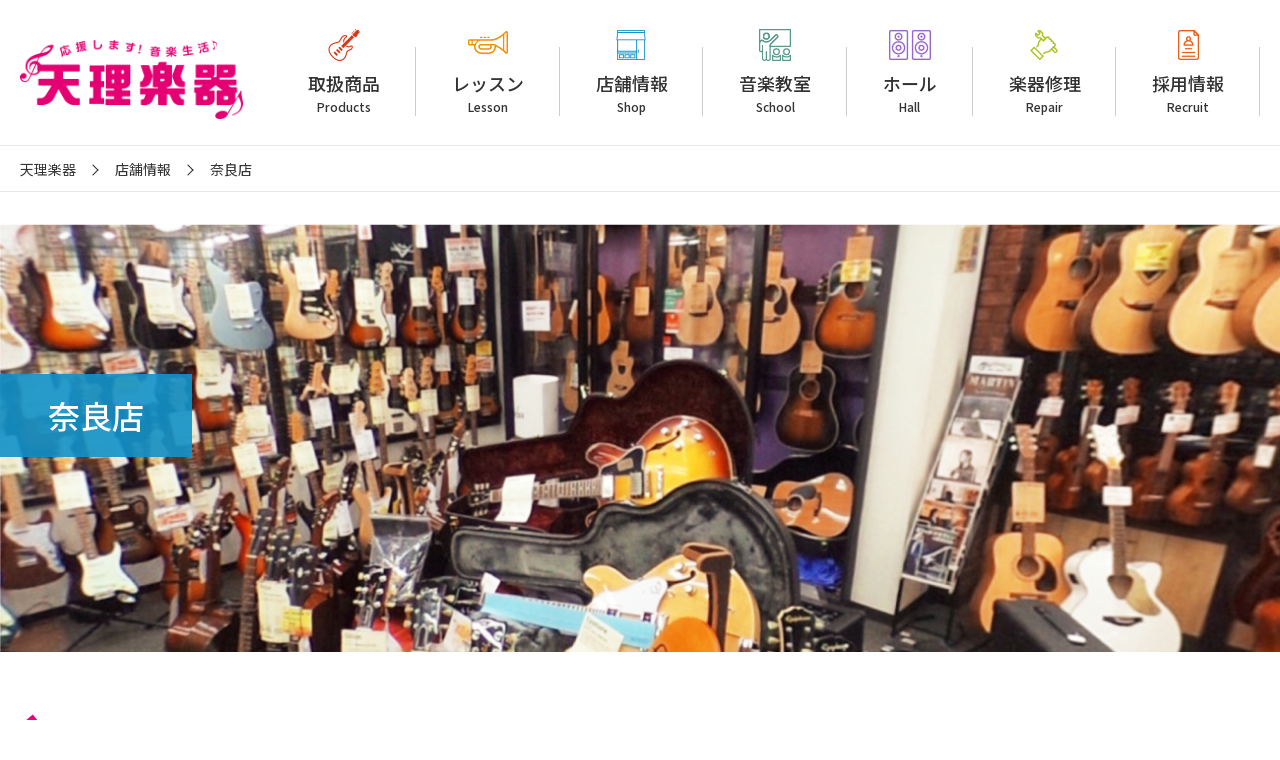

--- FILE ---
content_type: text/html; charset=UTF-8
request_url: https://tenrigakki.com/shop/nara/
body_size: 15355
content:
<!DOCTYPE html>
<html lang="ja">
<head>
  <!-- Google Tag Manager -->
  <script>
  (function(w, d, s, l, i) {
    w[l] = w[l] || [];
    w[l].push({
      'gtm.start': new Date().getTime(),
      event: 'gtm.js'
    });
    var f = d.getElementsByTagName(s)[0],
      j = d.createElement(s),
      dl = l != 'dataLayer' ? '&l=' + l : '';
    j.async = true;
    j.src = 'https://www.googletagmanager.com/gtm.js?id=' + i + dl;
    f.parentNode.insertBefore(j, f);
  })(window, document, 'script', 'dataLayer', 'GTM-MTH7LXX3');
  </script>
  <!-- End Google Tag Manager -->

  <!-- Global site tag (gtag.js) - Google Analytics -->
  <script async src="https://www.googletagmanager.com/gtag/js?id=UA-92277090-01"></script>
  <script>
  window.dataLayer = window.dataLayer || [];

  function gtag() {
    dataLayer.push(arguments);
  }
  gtag('js', new Date());
  gtag('config', 'G-0X4QMM709N');
  gtag('config', 'UA-92277090-01');
  gtag('config', 'AW-1015439132');
  </script>
    <meta charset="utf-8">
  <meta http-equiv="X-UA-Compatible" content="ie=edge">
  <meta name="viewport" content="width=device-width, initial-scale=1.0">
  <title>奈良店 | 天理楽器</title>
	<style>img:is([sizes="auto" i], [sizes^="auto," i]) { contain-intrinsic-size: 3000px 1500px }</style>
	
		<!-- All in One SEO 4.8.8 - aioseo.com -->
	<meta name="robots" content="max-image-preview:large" />
	<link rel="canonical" href="https://tenrigakki.com/shop/nara/" />
	<meta name="generator" content="All in One SEO (AIOSEO) 4.8.8" />
		<meta property="og:locale" content="ja_JP" />
		<meta property="og:site_name" content="天理楽器" />
		<meta property="og:type" content="article" />
		<meta property="og:title" content="奈良店 | 天理楽器" />
		<meta property="og:url" content="https://tenrigakki.com/shop/nara/" />
		<meta property="og:image" content="https://tenrigakki.com/wp/wp-content/uploads/2019/09/nara.jpg" />
		<meta property="og:image:secure_url" content="https://tenrigakki.com/wp/wp-content/uploads/2019/09/nara.jpg" />
		<meta property="og:image:width" content="670" />
		<meta property="og:image:height" content="360" />
		<meta property="article:published_time" content="2019-09-26T08:52:50+00:00" />
		<meta property="article:modified_time" content="2025-11-17T11:47:38+00:00" />
		<meta property="article:publisher" content="https://www.facebook.com/tenrigakki/" />
		<meta name="twitter:card" content="summary_large_image" />
		<meta name="twitter:site" content="@tenrigakki" />
		<meta name="twitter:title" content="奈良店 | 天理楽器" />
		<meta name="twitter:image" content="https://tenrigakki.com/wp/wp-content/uploads/2019/09/nara.jpg" />
		<script type="application/ld+json" class="aioseo-schema">
			{"@context":"https:\/\/schema.org","@graph":[{"@type":"BreadcrumbList","@id":"https:\/\/tenrigakki.com\/shop\/nara\/#breadcrumblist","itemListElement":[{"@type":"ListItem","@id":"https:\/\/tenrigakki.com#listItem","position":1,"name":"\u30db\u30fc\u30e0","item":"https:\/\/tenrigakki.com","nextItem":{"@type":"ListItem","@id":"https:\/\/tenrigakki.com\/shop\/#listItem","name":"\u5e97\u8217\u60c5\u5831"}},{"@type":"ListItem","@id":"https:\/\/tenrigakki.com\/shop\/#listItem","position":2,"name":"\u5e97\u8217\u60c5\u5831","item":"https:\/\/tenrigakki.com\/shop\/","nextItem":{"@type":"ListItem","@id":"https:\/\/tenrigakki.com\/shop\/nara\/#listItem","name":"\u5948\u826f\u5e97"},"previousItem":{"@type":"ListItem","@id":"https:\/\/tenrigakki.com#listItem","name":"\u30db\u30fc\u30e0"}},{"@type":"ListItem","@id":"https:\/\/tenrigakki.com\/shop\/nara\/#listItem","position":3,"name":"\u5948\u826f\u5e97","previousItem":{"@type":"ListItem","@id":"https:\/\/tenrigakki.com\/shop\/#listItem","name":"\u5e97\u8217\u60c5\u5831"}}]},{"@type":"Organization","@id":"https:\/\/tenrigakki.com\/#organization","name":"\u5929\u7406\u697d\u5668 | \u5929\u7406\u697d\u5668","description":"\u5fdc\u63f4\u3057\u307e\u3059\u97f3\u697d\u751f\u6d3b","url":"https:\/\/tenrigakki.com\/","sameAs":["https:\/\/x.com\/tenrigakki","https:\/\/www.instagram.com\/tenrigakki\/"]},{"@type":"WebPage","@id":"https:\/\/tenrigakki.com\/shop\/nara\/#webpage","url":"https:\/\/tenrigakki.com\/shop\/nara\/","name":"\u5948\u826f\u5e97 | \u5929\u7406\u697d\u5668","inLanguage":"ja","isPartOf":{"@id":"https:\/\/tenrigakki.com\/#website"},"breadcrumb":{"@id":"https:\/\/tenrigakki.com\/shop\/nara\/#breadcrumblist"},"image":{"@type":"ImageObject","url":"https:\/\/tenrigakki.com\/wp\/wp-content\/uploads\/2019\/09\/nara.jpg","@id":"https:\/\/tenrigakki.com\/shop\/nara\/#mainImage","width":670,"height":360,"caption":"\u5929\u7406\u697d\u5668\u3000\u5948\u826f\u5e97"},"primaryImageOfPage":{"@id":"https:\/\/tenrigakki.com\/shop\/nara\/#mainImage"},"datePublished":"2019-09-26T17:52:50+09:00","dateModified":"2025-11-17T20:47:38+09:00"},{"@type":"WebSite","@id":"https:\/\/tenrigakki.com\/#website","url":"https:\/\/tenrigakki.com\/","name":"\u5929\u7406\u697d\u5668","description":"\u5fdc\u63f4\u3057\u307e\u3059\u97f3\u697d\u751f\u6d3b","inLanguage":"ja","publisher":{"@id":"https:\/\/tenrigakki.com\/#organization"}}]}
		</script>
		<!-- All in One SEO -->

<link rel='dns-prefetch' href='//js-na2.hs-scripts.com' />
<link rel='dns-prefetch' href='//ajax.googleapis.com' />
<link rel='dns-prefetch' href='//ajaxzip3.github.io' />
		<!-- This site uses the Google Analytics by MonsterInsights plugin v9.9.0 - Using Analytics tracking - https://www.monsterinsights.com/ -->
							<script src="//www.googletagmanager.com/gtag/js?id=G-8267EN39Z1"  data-cfasync="false" data-wpfc-render="false" type="text/javascript" async></script>
			<script data-cfasync="false" data-wpfc-render="false" type="text/javascript">
				var mi_version = '9.9.0';
				var mi_track_user = true;
				var mi_no_track_reason = '';
								var MonsterInsightsDefaultLocations = {"page_location":"https:\/\/tenrigakki.com\/shop\/nara\/"};
								if ( typeof MonsterInsightsPrivacyGuardFilter === 'function' ) {
					var MonsterInsightsLocations = (typeof MonsterInsightsExcludeQuery === 'object') ? MonsterInsightsPrivacyGuardFilter( MonsterInsightsExcludeQuery ) : MonsterInsightsPrivacyGuardFilter( MonsterInsightsDefaultLocations );
				} else {
					var MonsterInsightsLocations = (typeof MonsterInsightsExcludeQuery === 'object') ? MonsterInsightsExcludeQuery : MonsterInsightsDefaultLocations;
				}

								var disableStrs = [
										'ga-disable-G-8267EN39Z1',
									];

				/* Function to detect opted out users */
				function __gtagTrackerIsOptedOut() {
					for (var index = 0; index < disableStrs.length; index++) {
						if (document.cookie.indexOf(disableStrs[index] + '=true') > -1) {
							return true;
						}
					}

					return false;
				}

				/* Disable tracking if the opt-out cookie exists. */
				if (__gtagTrackerIsOptedOut()) {
					for (var index = 0; index < disableStrs.length; index++) {
						window[disableStrs[index]] = true;
					}
				}

				/* Opt-out function */
				function __gtagTrackerOptout() {
					for (var index = 0; index < disableStrs.length; index++) {
						document.cookie = disableStrs[index] + '=true; expires=Thu, 31 Dec 2099 23:59:59 UTC; path=/';
						window[disableStrs[index]] = true;
					}
				}

				if ('undefined' === typeof gaOptout) {
					function gaOptout() {
						__gtagTrackerOptout();
					}
				}
								window.dataLayer = window.dataLayer || [];

				window.MonsterInsightsDualTracker = {
					helpers: {},
					trackers: {},
				};
				if (mi_track_user) {
					function __gtagDataLayer() {
						dataLayer.push(arguments);
					}

					function __gtagTracker(type, name, parameters) {
						if (!parameters) {
							parameters = {};
						}

						if (parameters.send_to) {
							__gtagDataLayer.apply(null, arguments);
							return;
						}

						if (type === 'event') {
														parameters.send_to = monsterinsights_frontend.v4_id;
							var hookName = name;
							if (typeof parameters['event_category'] !== 'undefined') {
								hookName = parameters['event_category'] + ':' + name;
							}

							if (typeof MonsterInsightsDualTracker.trackers[hookName] !== 'undefined') {
								MonsterInsightsDualTracker.trackers[hookName](parameters);
							} else {
								__gtagDataLayer('event', name, parameters);
							}
							
						} else {
							__gtagDataLayer.apply(null, arguments);
						}
					}

					__gtagTracker('js', new Date());
					__gtagTracker('set', {
						'developer_id.dZGIzZG': true,
											});
					if ( MonsterInsightsLocations.page_location ) {
						__gtagTracker('set', MonsterInsightsLocations);
					}
										__gtagTracker('config', 'G-8267EN39Z1', {"forceSSL":"true","link_attribution":"true"} );
										window.gtag = __gtagTracker;										(function () {
						/* https://developers.google.com/analytics/devguides/collection/analyticsjs/ */
						/* ga and __gaTracker compatibility shim. */
						var noopfn = function () {
							return null;
						};
						var newtracker = function () {
							return new Tracker();
						};
						var Tracker = function () {
							return null;
						};
						var p = Tracker.prototype;
						p.get = noopfn;
						p.set = noopfn;
						p.send = function () {
							var args = Array.prototype.slice.call(arguments);
							args.unshift('send');
							__gaTracker.apply(null, args);
						};
						var __gaTracker = function () {
							var len = arguments.length;
							if (len === 0) {
								return;
							}
							var f = arguments[len - 1];
							if (typeof f !== 'object' || f === null || typeof f.hitCallback !== 'function') {
								if ('send' === arguments[0]) {
									var hitConverted, hitObject = false, action;
									if ('event' === arguments[1]) {
										if ('undefined' !== typeof arguments[3]) {
											hitObject = {
												'eventAction': arguments[3],
												'eventCategory': arguments[2],
												'eventLabel': arguments[4],
												'value': arguments[5] ? arguments[5] : 1,
											}
										}
									}
									if ('pageview' === arguments[1]) {
										if ('undefined' !== typeof arguments[2]) {
											hitObject = {
												'eventAction': 'page_view',
												'page_path': arguments[2],
											}
										}
									}
									if (typeof arguments[2] === 'object') {
										hitObject = arguments[2];
									}
									if (typeof arguments[5] === 'object') {
										Object.assign(hitObject, arguments[5]);
									}
									if ('undefined' !== typeof arguments[1].hitType) {
										hitObject = arguments[1];
										if ('pageview' === hitObject.hitType) {
											hitObject.eventAction = 'page_view';
										}
									}
									if (hitObject) {
										action = 'timing' === arguments[1].hitType ? 'timing_complete' : hitObject.eventAction;
										hitConverted = mapArgs(hitObject);
										__gtagTracker('event', action, hitConverted);
									}
								}
								return;
							}

							function mapArgs(args) {
								var arg, hit = {};
								var gaMap = {
									'eventCategory': 'event_category',
									'eventAction': 'event_action',
									'eventLabel': 'event_label',
									'eventValue': 'event_value',
									'nonInteraction': 'non_interaction',
									'timingCategory': 'event_category',
									'timingVar': 'name',
									'timingValue': 'value',
									'timingLabel': 'event_label',
									'page': 'page_path',
									'location': 'page_location',
									'title': 'page_title',
									'referrer' : 'page_referrer',
								};
								for (arg in args) {
																		if (!(!args.hasOwnProperty(arg) || !gaMap.hasOwnProperty(arg))) {
										hit[gaMap[arg]] = args[arg];
									} else {
										hit[arg] = args[arg];
									}
								}
								return hit;
							}

							try {
								f.hitCallback();
							} catch (ex) {
							}
						};
						__gaTracker.create = newtracker;
						__gaTracker.getByName = newtracker;
						__gaTracker.getAll = function () {
							return [];
						};
						__gaTracker.remove = noopfn;
						__gaTracker.loaded = true;
						window['__gaTracker'] = __gaTracker;
					})();
									} else {
										console.log("");
					(function () {
						function __gtagTracker() {
							return null;
						}

						window['__gtagTracker'] = __gtagTracker;
						window['gtag'] = __gtagTracker;
					})();
									}
			</script>
			
							<!-- / Google Analytics by MonsterInsights -->
		<link rel='stylesheet' id='wp-block-library-css' href='https://tenrigakki.com/wp/wp-includes/css/dist/block-library/style.min.css?ver=6.8.3' type='text/css' media='all' />
<style id='classic-theme-styles-inline-css' type='text/css'>
/*! This file is auto-generated */
.wp-block-button__link{color:#fff;background-color:#32373c;border-radius:9999px;box-shadow:none;text-decoration:none;padding:calc(.667em + 2px) calc(1.333em + 2px);font-size:1.125em}.wp-block-file__button{background:#32373c;color:#fff;text-decoration:none}
</style>
<style id='global-styles-inline-css' type='text/css'>
:root{--wp--preset--aspect-ratio--square: 1;--wp--preset--aspect-ratio--4-3: 4/3;--wp--preset--aspect-ratio--3-4: 3/4;--wp--preset--aspect-ratio--3-2: 3/2;--wp--preset--aspect-ratio--2-3: 2/3;--wp--preset--aspect-ratio--16-9: 16/9;--wp--preset--aspect-ratio--9-16: 9/16;--wp--preset--color--black: #000000;--wp--preset--color--cyan-bluish-gray: #abb8c3;--wp--preset--color--white: #ffffff;--wp--preset--color--pale-pink: #f78da7;--wp--preset--color--vivid-red: #cf2e2e;--wp--preset--color--luminous-vivid-orange: #ff6900;--wp--preset--color--luminous-vivid-amber: #fcb900;--wp--preset--color--light-green-cyan: #7bdcb5;--wp--preset--color--vivid-green-cyan: #00d084;--wp--preset--color--pale-cyan-blue: #8ed1fc;--wp--preset--color--vivid-cyan-blue: #0693e3;--wp--preset--color--vivid-purple: #9b51e0;--wp--preset--gradient--vivid-cyan-blue-to-vivid-purple: linear-gradient(135deg,rgba(6,147,227,1) 0%,rgb(155,81,224) 100%);--wp--preset--gradient--light-green-cyan-to-vivid-green-cyan: linear-gradient(135deg,rgb(122,220,180) 0%,rgb(0,208,130) 100%);--wp--preset--gradient--luminous-vivid-amber-to-luminous-vivid-orange: linear-gradient(135deg,rgba(252,185,0,1) 0%,rgba(255,105,0,1) 100%);--wp--preset--gradient--luminous-vivid-orange-to-vivid-red: linear-gradient(135deg,rgba(255,105,0,1) 0%,rgb(207,46,46) 100%);--wp--preset--gradient--very-light-gray-to-cyan-bluish-gray: linear-gradient(135deg,rgb(238,238,238) 0%,rgb(169,184,195) 100%);--wp--preset--gradient--cool-to-warm-spectrum: linear-gradient(135deg,rgb(74,234,220) 0%,rgb(151,120,209) 20%,rgb(207,42,186) 40%,rgb(238,44,130) 60%,rgb(251,105,98) 80%,rgb(254,248,76) 100%);--wp--preset--gradient--blush-light-purple: linear-gradient(135deg,rgb(255,206,236) 0%,rgb(152,150,240) 100%);--wp--preset--gradient--blush-bordeaux: linear-gradient(135deg,rgb(254,205,165) 0%,rgb(254,45,45) 50%,rgb(107,0,62) 100%);--wp--preset--gradient--luminous-dusk: linear-gradient(135deg,rgb(255,203,112) 0%,rgb(199,81,192) 50%,rgb(65,88,208) 100%);--wp--preset--gradient--pale-ocean: linear-gradient(135deg,rgb(255,245,203) 0%,rgb(182,227,212) 50%,rgb(51,167,181) 100%);--wp--preset--gradient--electric-grass: linear-gradient(135deg,rgb(202,248,128) 0%,rgb(113,206,126) 100%);--wp--preset--gradient--midnight: linear-gradient(135deg,rgb(2,3,129) 0%,rgb(40,116,252) 100%);--wp--preset--font-size--small: 13px;--wp--preset--font-size--medium: 20px;--wp--preset--font-size--large: 36px;--wp--preset--font-size--x-large: 42px;--wp--preset--spacing--20: 0.44rem;--wp--preset--spacing--30: 0.67rem;--wp--preset--spacing--40: 1rem;--wp--preset--spacing--50: 1.5rem;--wp--preset--spacing--60: 2.25rem;--wp--preset--spacing--70: 3.38rem;--wp--preset--spacing--80: 5.06rem;--wp--preset--shadow--natural: 6px 6px 9px rgba(0, 0, 0, 0.2);--wp--preset--shadow--deep: 12px 12px 50px rgba(0, 0, 0, 0.4);--wp--preset--shadow--sharp: 6px 6px 0px rgba(0, 0, 0, 0.2);--wp--preset--shadow--outlined: 6px 6px 0px -3px rgba(255, 255, 255, 1), 6px 6px rgba(0, 0, 0, 1);--wp--preset--shadow--crisp: 6px 6px 0px rgba(0, 0, 0, 1);}:where(.is-layout-flex){gap: 0.5em;}:where(.is-layout-grid){gap: 0.5em;}body .is-layout-flex{display: flex;}.is-layout-flex{flex-wrap: wrap;align-items: center;}.is-layout-flex > :is(*, div){margin: 0;}body .is-layout-grid{display: grid;}.is-layout-grid > :is(*, div){margin: 0;}:where(.wp-block-columns.is-layout-flex){gap: 2em;}:where(.wp-block-columns.is-layout-grid){gap: 2em;}:where(.wp-block-post-template.is-layout-flex){gap: 1.25em;}:where(.wp-block-post-template.is-layout-grid){gap: 1.25em;}.has-black-color{color: var(--wp--preset--color--black) !important;}.has-cyan-bluish-gray-color{color: var(--wp--preset--color--cyan-bluish-gray) !important;}.has-white-color{color: var(--wp--preset--color--white) !important;}.has-pale-pink-color{color: var(--wp--preset--color--pale-pink) !important;}.has-vivid-red-color{color: var(--wp--preset--color--vivid-red) !important;}.has-luminous-vivid-orange-color{color: var(--wp--preset--color--luminous-vivid-orange) !important;}.has-luminous-vivid-amber-color{color: var(--wp--preset--color--luminous-vivid-amber) !important;}.has-light-green-cyan-color{color: var(--wp--preset--color--light-green-cyan) !important;}.has-vivid-green-cyan-color{color: var(--wp--preset--color--vivid-green-cyan) !important;}.has-pale-cyan-blue-color{color: var(--wp--preset--color--pale-cyan-blue) !important;}.has-vivid-cyan-blue-color{color: var(--wp--preset--color--vivid-cyan-blue) !important;}.has-vivid-purple-color{color: var(--wp--preset--color--vivid-purple) !important;}.has-black-background-color{background-color: var(--wp--preset--color--black) !important;}.has-cyan-bluish-gray-background-color{background-color: var(--wp--preset--color--cyan-bluish-gray) !important;}.has-white-background-color{background-color: var(--wp--preset--color--white) !important;}.has-pale-pink-background-color{background-color: var(--wp--preset--color--pale-pink) !important;}.has-vivid-red-background-color{background-color: var(--wp--preset--color--vivid-red) !important;}.has-luminous-vivid-orange-background-color{background-color: var(--wp--preset--color--luminous-vivid-orange) !important;}.has-luminous-vivid-amber-background-color{background-color: var(--wp--preset--color--luminous-vivid-amber) !important;}.has-light-green-cyan-background-color{background-color: var(--wp--preset--color--light-green-cyan) !important;}.has-vivid-green-cyan-background-color{background-color: var(--wp--preset--color--vivid-green-cyan) !important;}.has-pale-cyan-blue-background-color{background-color: var(--wp--preset--color--pale-cyan-blue) !important;}.has-vivid-cyan-blue-background-color{background-color: var(--wp--preset--color--vivid-cyan-blue) !important;}.has-vivid-purple-background-color{background-color: var(--wp--preset--color--vivid-purple) !important;}.has-black-border-color{border-color: var(--wp--preset--color--black) !important;}.has-cyan-bluish-gray-border-color{border-color: var(--wp--preset--color--cyan-bluish-gray) !important;}.has-white-border-color{border-color: var(--wp--preset--color--white) !important;}.has-pale-pink-border-color{border-color: var(--wp--preset--color--pale-pink) !important;}.has-vivid-red-border-color{border-color: var(--wp--preset--color--vivid-red) !important;}.has-luminous-vivid-orange-border-color{border-color: var(--wp--preset--color--luminous-vivid-orange) !important;}.has-luminous-vivid-amber-border-color{border-color: var(--wp--preset--color--luminous-vivid-amber) !important;}.has-light-green-cyan-border-color{border-color: var(--wp--preset--color--light-green-cyan) !important;}.has-vivid-green-cyan-border-color{border-color: var(--wp--preset--color--vivid-green-cyan) !important;}.has-pale-cyan-blue-border-color{border-color: var(--wp--preset--color--pale-cyan-blue) !important;}.has-vivid-cyan-blue-border-color{border-color: var(--wp--preset--color--vivid-cyan-blue) !important;}.has-vivid-purple-border-color{border-color: var(--wp--preset--color--vivid-purple) !important;}.has-vivid-cyan-blue-to-vivid-purple-gradient-background{background: var(--wp--preset--gradient--vivid-cyan-blue-to-vivid-purple) !important;}.has-light-green-cyan-to-vivid-green-cyan-gradient-background{background: var(--wp--preset--gradient--light-green-cyan-to-vivid-green-cyan) !important;}.has-luminous-vivid-amber-to-luminous-vivid-orange-gradient-background{background: var(--wp--preset--gradient--luminous-vivid-amber-to-luminous-vivid-orange) !important;}.has-luminous-vivid-orange-to-vivid-red-gradient-background{background: var(--wp--preset--gradient--luminous-vivid-orange-to-vivid-red) !important;}.has-very-light-gray-to-cyan-bluish-gray-gradient-background{background: var(--wp--preset--gradient--very-light-gray-to-cyan-bluish-gray) !important;}.has-cool-to-warm-spectrum-gradient-background{background: var(--wp--preset--gradient--cool-to-warm-spectrum) !important;}.has-blush-light-purple-gradient-background{background: var(--wp--preset--gradient--blush-light-purple) !important;}.has-blush-bordeaux-gradient-background{background: var(--wp--preset--gradient--blush-bordeaux) !important;}.has-luminous-dusk-gradient-background{background: var(--wp--preset--gradient--luminous-dusk) !important;}.has-pale-ocean-gradient-background{background: var(--wp--preset--gradient--pale-ocean) !important;}.has-electric-grass-gradient-background{background: var(--wp--preset--gradient--electric-grass) !important;}.has-midnight-gradient-background{background: var(--wp--preset--gradient--midnight) !important;}.has-small-font-size{font-size: var(--wp--preset--font-size--small) !important;}.has-medium-font-size{font-size: var(--wp--preset--font-size--medium) !important;}.has-large-font-size{font-size: var(--wp--preset--font-size--large) !important;}.has-x-large-font-size{font-size: var(--wp--preset--font-size--x-large) !important;}
:where(.wp-block-post-template.is-layout-flex){gap: 1.25em;}:where(.wp-block-post-template.is-layout-grid){gap: 1.25em;}
:where(.wp-block-columns.is-layout-flex){gap: 2em;}:where(.wp-block-columns.is-layout-grid){gap: 2em;}
:root :where(.wp-block-pullquote){font-size: 1.5em;line-height: 1.6;}
</style>
<script type="text/javascript" src="https://tenrigakki.com/wp/wp-content/plugins/google-analytics-for-wordpress/assets/js/frontend-gtag.min.js?ver=9.9.0" id="monsterinsights-frontend-script-js" async="async" data-wp-strategy="async"></script>
<script data-cfasync="false" data-wpfc-render="false" type="text/javascript" id='monsterinsights-frontend-script-js-extra'>/* <![CDATA[ */
var monsterinsights_frontend = {"js_events_tracking":"true","download_extensions":"doc,pdf,ppt,zip,xls,docx,pptx,xlsx","inbound_paths":"[{\"path\":\"\\\/go\\\/\",\"label\":\"affiliate\"},{\"path\":\"\\\/recommend\\\/\",\"label\":\"affiliate\"}]","home_url":"https:\/\/tenrigakki.com","hash_tracking":"false","v4_id":"G-8267EN39Z1"};/* ]]> */
</script>
<script type="text/javascript" src="//ajax.googleapis.com/ajax/libs/jquery/1.12.4/jquery.min.js?ver=1.12.4" id="jquery-js"></script>
<link rel="https://api.w.org/" href="https://tenrigakki.com/wp-json/" /><link rel="alternate" title="JSON" type="application/json" href="https://tenrigakki.com/wp-json/wp/v2/shop/193" /><link rel="EditURI" type="application/rsd+xml" title="RSD" href="https://tenrigakki.com/wp/xmlrpc.php?rsd" />
<link rel='shortlink' href='https://tenrigakki.com/?p=193' />
<link rel="alternate" title="oEmbed (JSON)" type="application/json+oembed" href="https://tenrigakki.com/wp-json/oembed/1.0/embed?url=https%3A%2F%2Ftenrigakki.com%2Fshop%2Fnara%2F" />
<link rel="alternate" title="oEmbed (XML)" type="text/xml+oembed" href="https://tenrigakki.com/wp-json/oembed/1.0/embed?url=https%3A%2F%2Ftenrigakki.com%2Fshop%2Fnara%2F&#038;format=xml" />
<meta name="cdp-version" content="1.5.0" />			<!-- DO NOT COPY THIS SNIPPET! Start of Page Analytics Tracking for HubSpot WordPress plugin v11.3.33-->
			<script class="hsq-set-content-id" data-content-id="blog-post">
				var _hsq = _hsq || [];
				_hsq.push(["setContentType", "blog-post"]);
			</script>
			<!-- DO NOT COPY THIS SNIPPET! End of Page Analytics Tracking for HubSpot WordPress plugin -->
					<style type="text/css" id="wp-custom-css">
			#toc_container {
  max-width: 556px;
  width: 51%;
  margin: 36px 0 0;
  padding: 26px 20px 23px 30px;
  background: #f5f5f5;
  border: 1px solid #ccc;
}

#toc_container .toc_title {
  padding: 0 0 0 24px;
  text-align: left;
  background: url(/files/img/toc_list_icon.png) no-repeat left center / 15px;
  font-size: 17px;
  letter-spacing: .04rem;
}

#toc_container p.toc_title+ul.toc_list {
  margin: 0 0 0 5px;
}

#toc_container .toc_title a {
  color: #d6000f;
}

#toc_container .toc_list li a {
  font-size: 15px;
  color: #037bd5;
  position: relative;
}

#toc_container .toc_list li {
	list-style:none;
  margin: 8px 0 0;
  padding: 0 0 0 15px;
  position: relative;
  letter-spacing: .04rem;
}

#toc_container .toc_list li:first-child {
  margin: 0;
}

#toc_container .toc_list li::before {
  content: '';
  display: block;
  background: #222;
  width: 8px;
  height: 8px;
  border-radius: 8px;
  position: absolute;
  left: -4px;
  top: 12px;
}
#toc_container p.toc_title {
  font-weight: 700;
	margin: 0;
}
@media screen and (max-width: 767px) {
  #toc_container {
    width: 100%;
    max-width: 100%;
    margin: 5% 0 0;
    padding: 5% 2% 3% 5%;
  }

  #toc_container .toc_title {
    padding: 0 0 0 7%;
    font-size: 17px;
    background-size: 3vw;
  }

  #toc_container p.toc_title+ul.toc_list {
    margin: 4% 0 0 1.5% !important;
    line-height: 1.5;
  }

  #toc_container .toc_list li a {
    font-size: 14px;
  }

  #toc_container .toc_list li {
    margin: 1% 0 0;
    padding: 0 0 0 5%;
    position: relative;
    letter-spacing: .04rem;
  }

  #toc_container .toc_list li:first-child {
    margin: 0;
  }

  #toc_container .toc_list li::before {
    content: '';
    width: 6px;
    height: 6px;
    left: -1vw;
    top: 1vw;
  }

}
:root {
  --logo-size: 40px;
}

.social-icon-wrapper {
  /* Flexboxでアイテムを横並びにする */
  display: flex;
  
  /* コンテナ内のロゴを中央に配置 */
  align-items: center;
	padding: calc(var(--logo-size)/2);
}

.social-icon-img {
  /* ロゴ画像のサイズを固定 */
  width: var(--logo-size);
  height: var(--logo-size);
  object-fit: contain;
  
  /* 右側にロゴサイズの半分の余白を設定 */
  margin-right: calc(var(--logo-size) / 2);
}		</style>
		
  <script src="https://cdnjs.cloudflare.com/ajax/libs/iScroll/5.1.3/iscroll.min.js"></script>
  <script src="https://tenrigakki.com/wp/wp-content/themes/original/js/all.min.js?1753119240"></script>

  <link rel="stylesheet" href="https://tenrigakki.com/wp/wp-content/themes/original/style.css">
  <link rel="stylesheet" href="https://tenrigakki.com/wp/wp-content/themes/original/css/all.min.css?1763373170">
  <link rel="stylesheet" href="https://tenrigakki.com/wp/wp-content/themes/original/css/dev.css?1762781883">
  <link rel="stylesheet" href="https://tenrigakki.com/wp/wp-content/themes/original/css/add.css?1762781883">
  <link rel="stylesheet" href="https://use.fontawesome.com/releases/v5.8.1/css/all.css" integrity="sha384-50oBUHEmvpQ+1lW4y57PTFmhCaXp0ML5d60M1M7uH2+nqUivzIebhndOJK28anvf" crossorigin="anonymous">
  <link rel="shortcut icon" href="https://tenrigakki.com/wp/wp-content/themes/original/img/common/favicon.ico">
  <link rel="apple-touch-icon" href="https://tenrigakki.com/wp/wp-content/themes/original/img/common/apple-touch-icon.png">
  <link rel="icon" type="image/png" href="https://tenrigakki.com/wp/wp-content/themes/original/img/common/android-chrome-512x512.png">
</head>

<body id="top" class="wp-singular shop-template-default single single-shop postid-193 wp-theme-original drawer">
  <!-- Google Tag Manager (noscript) -->
  <noscript><iframe src="https://www.googletagmanager.com/ns.html?id=GTM-MTH7LXX3" height="0" width="0" style="display:none;visibility:hidden"></iframe></noscript>
  <!-- End Google Tag Manager (noscript) -->

  <div id="js-wrapper" class="l-wrapper">

    <header class="l-header" role="banner">

            <p class="l-header__logo"><a href="https://tenrigakki.com/"><img src="https://tenrigakki.com/wp/wp-content/themes/original/img/common/logo_head.png" alt="天理楽器"></a></p>
            <nav class="l-header__menu">
        <ul>
          <li class="products"><a href="https://tenrigakki.com/products/">取扱商品<span>Products</span></a></li>
          <li class="lesson"><a href="https://tenrigakki.com/lesson/">レッスン<span>Lesson</span></a></li>
          <li class="shop"><a href="https://tenrigakki.com/shop/">店舗情報<span>Shop</span></a></li>
          <li class="school"><a href="https://tenrigakki.com/school/">音楽教室<span>School</span></a></li>
          <li class="hall"><a href="https://tenrigakki.com/hall/">ホール<span>Hall</span></a></li>
          <li class="repair"><a href="https://tenrigakki.com/repair/">楽器修理<span>Repair</span></a></li>
          <li class="recruit"><a href="https://job-gear.jp/tenrigakki/index.htm" target="_blank">採用情報<span>Recruit</span></a></li>
        </ul>
      </nav>
    </header>


    <button type="button" class="l-hamburger-menu-button" data-remodal-target="modal">
      <span class="l-hamburger-icon"></span>
      <!-- <span class="">MENU</span> -->
    </button>

    <div class="l-modal-menu remodal" data-remodal-id="modal" data-remodal-options="hashTracking: false">
      <div class="close-btn-wrap">
        <button data-remodal-action="close">
          <span class="close-btn"><i class="fas fa-times"></i>CLOSE</span>
        </button>
      </div>
      <div class="l-modal-menu__global">
        <ul class="l-modal-menu__list">
          <li class="products"><a href="https://tenrigakki.com/products/">取扱商品<span>Products</span></a></li>
          <li class="lesson"><a href="https://tenrigakki.com/lesson/">レッスン<span>Lesson</span></a></li>
          <li class="shop"><a href="https://tenrigakki.com/shop/">店舗情報<span>Shop</span></a></li>
          <li class="school"><a href="https://tenrigakki.com/school/">音楽教室<span>School</span></a></li>
          <li class="hall"><a href="https://tenrigakki.com/hall/">ホール<span>Hall</span></a></li>
          <li class="repair"><a href="https://tenrigakki.com/repair/">楽器修理<span>Repair</span></a></li>
          <li class="recruit"><a href="https://job-gear.jp/tenrigakki/index.htm" target="_blank">採用情報<span>Recruit</span></a></li>
        </ul>
      </div>

    </div><!-- l-modal-menu END -->

<div class="l-topicpath breadcrumbs">
  <ul>
    <!-- Breadcrumb NavXT 7.4.1 -->
<li class="home"><span property="itemListElement" typeof="ListItem"><a property="item" typeof="WebPage" title="Go to 天理楽器." href="https://tenrigakki.com" class="home" ><span property="name">天理楽器</span></a><meta property="position" content="1"></span></li>
<li class="archive post-shop-archive"><span property="itemListElement" typeof="ListItem"><a property="item" typeof="WebPage" title="Go to 店舗情報." href="https://tenrigakki.com/shop/" class="archive post-shop-archive" ><span property="name">店舗情報</span></a><meta property="position" content="2"></span></li>
<li class="post post-shop current-item"><span class="post post-shop current-item">奈良店</span></li>
  </ul>
</div>

<div class="p-shop-hero">
  <h1 class="p-shop-hero__title">奈良店</h1>
    <p class="p-shop-hero__thumbnail"><img src="https://tenrigakki.com/wp/wp-content/uploads/2019/09/imag_nara_main.jpg" alt="奈良店の店舗画像"></p>
  </div>

<div class="l-contents -column">

  <main class="l-main -column" role="main">

    <section class="p-shop-message">
<h2 class="c-title-primary">お客様へのメッセージ</h2>
<div class="p-shop-message__body">
<div class="p-shop-message__content">
<h3 class="p-shop-message__title">奈良県最大在庫量を誇るFender正規ディーラー店！</h3>
<div class="c-grid c-grid-fit">
<div class="c-grid__item grid-12 grid-md-8">
<p>Fender、Gibson、Martinを豊富に展示！<br />
特定メーカーだけでなく、もちろん入門モデルも豊富に取り揃えていますので、これから始められる方もご安心ください。<br />
楽器で分からない事ならなんでもご相談ください。<br />
全52科目の音楽教室も開講中ですので、楽器購入後、弾きたい曲が上手く弾けない方も安心です♪</p>
<div class="store_products_title">
<p>展示商品</p>
</div>
<div class="store_products_list">
<ul>
	<li>アコギ</li>
	<li>エレキ</li>
	<li>ベース</li>
	<li>クラシックギター</li>
	<li>バイオリン</li>
	<li>チェロ</li>
	<li>エフェクター</li>
	<li>アンプ</li>
	<li>ハーモニカ</li>
	<li>オカリナ</li>
	<li>マイク・DTM</li>
	<li>リコーダー</li>
	<li>鍵盤ハーモニカ</li>
	<li>楽譜</li>
	<li>発表会記念品</li>
	<li>管楽器アクセサリー</li>
	<li>ドラムアクセサリー</li>
	<li>関連アクセサリー</li>
</ul>
<div class="store_products_title">
<p>各種SNSも開設しております♪</p>
</div>
<p><span style="color: #3366ff;"><a style="color: #3366ff;" href="https://twitter.com/tenrigakkinara">〇X(旧Twitter)</a></span> 　<span style="color: #3366ff;"><a style="color: #3366ff;" href="https://www.instagram.com/tenrigakki_nara/?hl=ja">〇Instagram</a></span> 　<span style="color: #3366ff;"><a style="color: #3366ff;" href="https://www.facebook.com/profile.php?id=100008946272179">〇Facebook</a></span></p>
</div>
</div>
<div class="c-grid__item grid-12 grid-md-4"><img decoding="async" src="https://tenrigakki.com/wp/wp-content/themes/original/img/shop/nara/message-image.jpg" alt="" /></div>
</div>
</div>
</div>
</section>
    <div id="js-target-main">
            <div class="p-shop-slider u-mb-lg">
        <div class="swiper-container -shop js-slider-shop">
          <ul class="swiper-wrapper">
                        <li class="swiper-slide"><img src="https://tenrigakki.com/wp/wp-content/uploads/2019/09/img_nara01-889x667.jpg" alt=""></li>
                        <li class="swiper-slide"><img src="https://tenrigakki.com/wp/wp-content/uploads/2019/09/img_nara02.jpg" alt=""></li>
                        <li class="swiper-slide"><img src="https://tenrigakki.com/wp/wp-content/uploads/2019/09/img_nara03.jpg" alt=""></li>
                        <li class="swiper-slide"><img src="https://tenrigakki.com/wp/wp-content/uploads/2019/09/img_nara04-1.jpg" alt=""></li>
                        <li class="swiper-slide"><img src="https://tenrigakki.com/wp/wp-content/uploads/2019/09/img_nara05.jpg" alt=""></li>
                        <li class="swiper-slide"><img src="https://tenrigakki.com/wp/wp-content/uploads/2019/09/img_nara06.jpg" alt=""></li>
                        <li class="swiper-slide"><img src="https://tenrigakki.com/wp/wp-content/uploads/2019/09/imag_nara03-889x667.jpeg" alt=""></li>
                        <li class="swiper-slide"><img src="https://tenrigakki.com/wp/wp-content/uploads/2019/09/img_nara07-889x667.jpeg" alt=""></li>
                      </ul>
          <!-- If we need navigation buttons -->
        </div>
        <div class="swiper-button-prev -shop"></div>
        <div class="swiper-button-next -shop"></div>
      </div>
          </div><!-- /js-target-main -->


    <section class="c-post-wrap">
      <h2 class="c-title-primary">新着情報 <span class="shop-name">奈良店</span></h2>
      <div class="p-shop-news__head">
        <ul class="js-tabs p-shop-news__menu">
          <li class="p-shop-news__tab -products"><a href="#tab_products">商品入荷案内</a></li>
          <li class="p-shop-news__tab -info"><a href="#tab_info">店舗からの<br class="u-sp-block">お知らせ</a></li>
        </ul>
      </div>
      <!-- p-shop-news__head END-->

      <div class="js-tab-content" id="tab_products">
        <div class="c-grid c-grid-fit">

                    <article class="c-grid__item grid-6 grid-md-4 u-mb-xs">
            <a href="https://tenrigakki.com/products/list/4202/">
              <div class="c-card">
                <div class="c-card__body">
                  <p class="c-card__date u-mb-5">2022.07.10</p>
                  <h3 class="c-card__title">Sire Larry Carlton H7/Vintage Sunburst【奈良店展示品】</h3>
                  <p><p>【商品の説明】 商品名 ： H7/Vintage Sunburst メーカー ：&#8230;</p>
</p>
                </div>
                <div class="c-card__thumbnail">
                  <img width="1000" height="667" src="https://tenrigakki.com/wp/wp-content/uploads/2022/07/H71-1000x667.jpg" class="attachment-post-thumbnail size-post-thumbnail wp-post-image" alt="" decoding="async" loading="lazy" />                </div>
              </div>
            </a>
          </article>
                    <article class="c-grid__item grid-6 grid-md-4 u-mb-xs">
            <a href="https://tenrigakki.com/products/list/4195/">
              <div class="c-card">
                <div class="c-card__body">
                  <p class="c-card__date u-mb-5">2022.07.10</p>
                  <h3 class="c-card__title">Sire V7 Alder-5/LPB【奈良店展示品】</h3>
                  <p><p>【商品の説明】 商品名 ： V7 Alder-5/LPB メーカー ： Sire&#8230;</p>
</p>
                </div>
                <div class="c-card__thumbnail">
                  <img width="1000" height="667" src="https://tenrigakki.com/wp/wp-content/uploads/2022/07/V71-1000x667.jpg" class="attachment-post-thumbnail size-post-thumbnail wp-post-image" alt="" decoding="async" loading="lazy" />                </div>
              </div>
            </a>
          </article>
                    <article class="c-grid__item grid-6 grid-md-4 u-mb-xs">
            <a href="https://tenrigakki.com/products/list/4187/">
              <div class="c-card">
                <div class="c-card__body">
                  <p class="c-card__date u-mb-5">2022.07.10</p>
                  <h3 class="c-card__title">Sire Larry Carlton L7/BK【奈良店展示品】</h3>
                  <p><p>【商品の説明】 商品名 ： L7/BK メーカー ： Sire Larry Ca&#8230;</p>
</p>
                </div>
                <div class="c-card__thumbnail">
                  <img width="1000" height="667" src="https://tenrigakki.com/wp/wp-content/uploads/2022/07/L71-1000x667.jpg" class="attachment-post-thumbnail size-post-thumbnail wp-post-image" alt="" decoding="async" loading="lazy" />                </div>
              </div>
            </a>
          </article>
                    <article class="c-grid__item grid-6 grid-md-4 u-mb-xs">
            <a href="https://tenrigakki.com/products/list/4159/">
              <div class="c-card">
                <div class="c-card__body">
                  <p class="c-card__date u-mb-5">2022.05.03</p>
                  <h3 class="c-card__title">【中古】Takamine TDP05C/AS</h3>
                  <p><p>2005年ごろ、限定150本で発売され、即完売の希少モデルです。 何といっても、&#8230;</p>
</p>
                </div>
                <div class="c-card__thumbnail">
                  <img width="1000" height="667" src="https://tenrigakki.com/wp/wp-content/uploads/2022/05/3974987b3fcd53c2e38074807927efe2-1000x667.jpg" class="attachment-post-thumbnail size-post-thumbnail wp-post-image" alt="" decoding="async" loading="lazy" />                </div>
              </div>
            </a>
          </article>
                    <article class="c-grid__item grid-6 grid-md-4 u-mb-xs">
            <a href="https://tenrigakki.com/products/list/4026/">
              <div class="c-card">
                <div class="c-card__body">
                  <p class="c-card__date u-mb-5">2022.02.06</p>
                  <h3 class="c-card__title">【中古】Washburn WM-24V Renegade</h3>
                  <p><p>【商品の説明】 初めてフロイドローズのギターを持つ方。 フロイドローズギターを試&#8230;</p>
</p>
                </div>
                <div class="c-card__thumbnail">
                  <img width="1000" height="667" src="https://tenrigakki.com/wp/wp-content/uploads/2022/02/WM7-1000x667.jpg" class="attachment-post-thumbnail size-post-thumbnail wp-post-image" alt="" decoding="async" loading="lazy" />                </div>
              </div>
            </a>
          </article>
                    <article class="c-grid__item grid-6 grid-md-4 u-mb-xs">
            <a href="https://tenrigakki.com/products/list/4017/">
              <div class="c-card">
                <div class="c-card__body">
                  <p class="c-card__date u-mb-5">2022.02.06</p>
                  <h3 class="c-card__title">【ジャパンヴィンテージ！】FERNANDES　FST-70</h3>
                  <p><p>【商品の説明】 商品名 ：FST-70 メーカー：FERNANDES FERNA&#8230;</p>
</p>
                </div>
                <div class="c-card__thumbnail">
                  <img width="1000" height="667" src="https://tenrigakki.com/wp/wp-content/uploads/2022/02/FS7-1000x667.jpg" class="attachment-post-thumbnail size-post-thumbnail wp-post-image" alt="" decoding="async" loading="lazy" />                </div>
              </div>
            </a>
          </article>
                    <article class="c-grid__item grid-6 grid-md-4 u-mb-xs">
            <a href="https://tenrigakki.com/products/list/3996/">
              <div class="c-card">
                <div class="c-card__body">
                  <p class="c-card__date u-mb-5">2022.02.05</p>
                  <h3 class="c-card__title">【中古】Gibson Les Paul Studio/2016</h3>
                  <p><p>【商品の説明】 商品名 ： Les Paul Studio/2016 メーカー &#8230;</p>
</p>
                </div>
                <div class="c-card__thumbnail">
                  <img width="1000" height="667" src="https://tenrigakki.com/wp/wp-content/uploads/2022/02/168-1000x667.jpg" class="attachment-post-thumbnail size-post-thumbnail wp-post-image" alt="" decoding="async" loading="lazy" />                </div>
              </div>
            </a>
          </article>
                    <article class="c-grid__item grid-6 grid-md-4 u-mb-xs">
            <a href="https://tenrigakki.com/products/list/3148/">
              <div class="c-card">
                <div class="c-card__body">
                  <p class="c-card__date u-mb-5">2021.06.08</p>
                  <h3 class="c-card__title">KarDian　C3H5N3O9 &#8220;NITROGLYCERIN&#8221;</h3>
                  <p><p>エフェクタービルダーズコンテストでも優勝した、こだわりが詰まった逸品 8″スピー&#8230;</p>
</p>
                </div>
                <div class="c-card__thumbnail">
                  <img width="900" height="667" src="https://tenrigakki.com/wp/wp-content/uploads/2021/05/d1ef0195ac3b7fb3524adea5e28cd6d4f45737-900x667.jpg" class="attachment-post-thumbnail size-post-thumbnail wp-post-image" alt="" decoding="async" loading="lazy" />                </div>
              </div>
            </a>
          </article>
          
        </div><!-- c-grid c-wrap-md END -->
        <p class="u-tac u-mt-sm"><a href="/new-arrival/?t=193" class="c-button-primary -products">入荷情報一覧</a></p>
      </div>


      <div class="js-tab-content" id="tab_info">
        <div class="c-grid c-grid-fit">
                    <article class="c-grid__item grid-6 grid-md-4 u-mb-xs">
            <a href="https://tenrigakki.com/7373/">
              <div class="c-card">
                <div class="c-card__body">
                  <p class="c-card__date u-mb-5">2025.12.31</p>
                  <h3 class="c-card__title">【天理楽器全店】新春セール開催 ！</h3>
                  <p><p>新春セール開催 ⭐令和八音ギター福袋！ 今年もやりますギター福袋🎸 エレキギター&#8230;</p>
</p>
                </div>
                <div class="c-card__thumbnail">
                  <img width="1000" height="667" src="https://tenrigakki.com/wp/wp-content/uploads/2025/12/be29b06593886515683d62833cf2c63d-e1767178303808-1000x667.jpg" class="attachment-post-thumbnail size-post-thumbnail wp-post-image" alt="新春セール" decoding="async" loading="lazy" />                </div>
              </div>
            </a>
          </article>
                    <article class="c-grid__item grid-6 grid-md-4 u-mb-xs">
            <a href="https://tenrigakki.com/7323/">
              <div class="c-card">
                <div class="c-card__body">
                  <p class="c-card__date u-mb-5">2025.12.18</p>
                  <h3 class="c-card__title">【生徒様向け】天理楽器音楽教室 2026年度レッスンカレンダー</h3>
                  <p><p>下記をクリックしてご確認ください。 1.3週レッスンカレンダー 24週レッスンカ&#8230;</p>
</p>
                </div>
                <div class="c-card__thumbnail">
                                  </div>
              </div>
            </a>
          </article>
                    <article class="c-grid__item grid-6 grid-md-4 u-mb-xs">
            <a href="https://tenrigakki.com/6936/">
              <div class="c-card">
                <div class="c-card__body">
                  <p class="c-card__date u-mb-5">2025.10.14</p>
                  <h3 class="c-card__title">【ギター科・ウクレレ科 難波大介先生 新規開講】奈良店・香芝店</h3>
                  <p><p>【ギター科・ウクレレ科 難波大介先生 新規開講】奈良店・香芝店 難波 大介 ■プ&#8230;</p>
</p>
                </div>
                <div class="c-card__thumbnail">
                  <img width="1000" height="667" src="https://tenrigakki.com/wp/wp-content/uploads/2025/10/IMG_7700-1-e1760412628963-1000x667.jpeg" class="attachment-post-thumbnail size-post-thumbnail wp-post-image" alt="ギター講師_難波大介" decoding="async" loading="lazy" />                </div>
              </div>
            </a>
          </article>
                    <article class="c-grid__item grid-6 grid-md-4 u-mb-xs">
            <a href="https://tenrigakki.com/6678/">
              <div class="c-card">
                <div class="c-card__body">
                  <p class="c-card__date u-mb-5">2025.08.23</p>
                  <h3 class="c-card__title">買取および下取のご相談承ります！</h3>
                  <p><p>  天理楽器では買取および下取も行っています!! ご自宅に眠っている楽器がござい&#8230;</p>
</p>
                </div>
                <div class="c-card__thumbnail">
                  <img width="1000" height="667" src="https://tenrigakki.com/wp/wp-content/uploads/2025/08/fefbeca591b94d02696fbad560410c6a-1000x667.jpg" class="attachment-post-thumbnail size-post-thumbnail wp-post-image" alt="" decoding="async" loading="lazy" />                </div>
              </div>
            </a>
          </article>
                    <article class="c-grid__item grid-6 grid-md-4 u-mb-xs">
            <a href="https://tenrigakki.com/6652/">
              <div class="c-card">
                <div class="c-card__body">
                  <p class="c-card__date u-mb-5">2025.08.16</p>
                  <h3 class="c-card__title">【ヴァイオリン科 水口真緒先生 新規開講】奈良店・京田辺音楽教室</h3>
                  <p><p>【ヴァイオリン科 水口真緒先生 新規開講】奈良店・京田辺音楽教室 水口 真緒 ■&#8230;</p>
</p>
                </div>
                <div class="c-card__thumbnail">
                  <img width="1000" height="667" src="https://tenrigakki.com/wp/wp-content/uploads/2025/08/Vn__E7A082E794B0E79C9FE7B792_-1-e1755317700320-1000x667.jpeg" class="attachment-post-thumbnail size-post-thumbnail wp-post-image" alt="ヴァイオリン講師_水口真緒" decoding="async" loading="lazy" />                </div>
              </div>
            </a>
          </article>
                    <article class="c-grid__item grid-6 grid-md-4 u-mb-xs">
            <a href="https://tenrigakki.com/6612/">
              <div class="c-card">
                <div class="c-card__body">
                  <p class="c-card__date u-mb-5">2025.08.09</p>
                  <h3 class="c-card__title">【クラリネット科 松下緑先生 新規開講】奈良店・生駒店</h3>
                  <p><p>【クラリネット科 松下緑先生 新規開講】奈良店・生駒店 松下 緑 ■プロフィール&#8230;</p>
</p>
                </div>
                <div class="c-card__thumbnail">
                  <img width="1000" height="667" src="https://tenrigakki.com/wp/wp-content/uploads/2025/08/IMG_8913-01-scaled-e1754718592648-1000x667.jpeg" class="attachment-post-thumbnail size-post-thumbnail wp-post-image" alt="" decoding="async" loading="lazy" />                </div>
              </div>
            </a>
          </article>
                    <article class="c-grid__item grid-6 grid-md-4 u-mb-xs">
            <a href="https://tenrigakki.com/6458/">
              <div class="c-card">
                <div class="c-card__body">
                  <p class="c-card__date u-mb-5">2025.07.26</p>
                  <h3 class="c-card__title">アコースティックギタースタート応援SALE</h3>
                  <p><p>  7月26日(土)より天理楽器全店でスタート✨🎸初心者の方必見👀 対象ギターや&#8230;</p>
</p>
                </div>
                <div class="c-card__thumbnail">
                  <img width="827" height="667" src="https://tenrigakki.com/wp/wp-content/uploads/2025/07/SummerAGSALE2025-827x667.jpeg" class="attachment-post-thumbnail size-post-thumbnail wp-post-image" alt="" decoding="async" loading="lazy" />                </div>
              </div>
            </a>
          </article>
                    <article class="c-grid__item grid-6 grid-md-4 u-mb-xs">
            <a href="https://tenrigakki.com/6447/">
              <div class="c-card">
                <div class="c-card__body">
                  <p class="c-card__date u-mb-5">2025.07.19</p>
                  <h3 class="c-card__title">ジルバラードコンサート～琉風唄談</h3>
                  <p><p>コンサート 心地よい三線の音色、魂を揺さぶる歌声が、この夏あなたの五感を刺激する&#8230;</p>
</p>
                </div>
                <div class="c-card__thumbnail">
                  <img width="1000" height="275" src="https://tenrigakki.com/wp/wp-content/uploads/2025/07/ryufukadann-1000x275.png" class="attachment-post-thumbnail size-post-thumbnail wp-post-image" alt="" decoding="async" loading="lazy" />                </div>
              </div>
            </a>
          </article>
                  </div><!-- c-grid c-wrap-md END -->
        <p class="u-tac u-mt-sm"><a href="/news/?s=193" class="c-button-primary -products">店舗からのお知らせ一覧</a></p>
      </div>

    </section>


  </main><!-- l-main END -->

  <div class="l-side" id="js-target-side">


  

  

  

    <section class="u-mb-md" id="js-layout-move">
    <h2 class="p-shop-side-title u-mb-xxs">店舗情報</h2>
    <h3 class="p-shop-side-name">奈良店</h3>

    <dl class="p-shop-side-info">
            <div class="p-shop-side-info__item">
        <dt><i class="p-shop-side-info__icon"><img src="https://tenrigakki.com/wp/wp-content/themes/original/img/shop/icon-tel.png" alt=""></i><span class="u-screen-reader-text">電話番号</span></dt>
        <dd>0742-40-5510</dd>
      </div>
      
            <div class="p-shop-side-info__item">
        <dt><i class="p-shop-side-info__icon"><img src="https://tenrigakki.com/wp/wp-content/themes/original/img/shop/icon-address.png" alt=""></i><span class="u-screen-reader-text">住所</span></dt>
        <dd>奈良市押熊町３９７−１</dd>
      </div>
          </dl>

    <dl class="p-shop-side-info-02 u-mb-xxs">
            <dt>アクセス</dt>
      <dd>押熊交差点より南へスーパーエバグリーン押熊店南隣り</dd>
                  <dt>営業時間</dt>
      <dd>平　日） 13:00 ～ 20:00<br />
土日祝） 11:00 ～ 20:00<br />
※音楽教室は10:00～23:00で受講可</dd>
                  <dt>駐車場</dt>
      <dd>20台OK</dd>
          </dl>

        <div class="c-iframe">
      <iframe src="https://www.google.com/maps/embed?pb=!1m18!1m12!1m3!1d3279.5805459368767!2d135.7699635155755!3d34.715758189918695!2m3!1f0!2f0!3f0!3m2!1i1024!2i768!4f13.1!3m3!1m2!1s0x60013c95eac3d303%3A0x2b66412fe403bda4!2z5aSp55CG5qW95ZmoIOWliOiJr-W6lw!5e0!3m2!1sja!2sjp!4v1569926772397!5m2!1sja!2sjp" width="600" height="450" frameborder="0" style="border:0;" allowfullscreen=""></iframe>    </div>
    
  </section>

  <section class="u-mb-md">
    <h2 class="p-shop-side-title">天理楽器 店舗一覧</h2>
    <ul class="p-shop-side-list">
                  <li><a href="https://tenrigakki.com/shop/yamatokoriyama/">イオンモール 大和郡山店</a></li>
            <li><a href="https://tenrigakki.com/shop/kyoto/">イオンモール 京都店</a></li>
            <li><a href="https://tenrigakki.com/shop/kashihara/">橿原店</a></li>
            <li><a href="https://tenrigakki.com/shop/nara/">奈良店</a></li>
            <li><a href="https://tenrigakki.com/shop/kasiba/">香芝店</a></li>
            <li><a href="https://tenrigakki.com/shop/ikoma/">生駒店</a></li>
            <li><a href="https://tenrigakki.com/shop/tondabayashi/">富田林店</a></li>
            <li><a href="https://tenrigakki.com/shop/nishiyamato/">西大和音楽教室</a></li>
            <li><a href="https://tenrigakki.com/shop/kyotanabe/">京田辺音楽教室</a></li>
            <li><a href="https://tenrigakki.com/shop/hall/">ホール 音蔵</a></li>
                </ul>
  </section>
  

    <!-- 音楽教室ここまで -->


  

  

  
  

  

  <section class="l-side-news">
    <h2 class="c-title-side">お知らせ</h2>
            <article class="c-post-item">
      <a href="https://tenrigakki.com/7373/">
        <div class="c-post-item__body">
          <h3 class="c-post-item__title">【天理楽器全店】新春セール開催 ！</h3>
          <p class="c-post-item__text">新春セール開催 ⭐令和八音ギター福袋！ 今年もやりますギター福袋🎸 エレキギター...</p>
        </div>
        <div class="c-post-item__thumbnail">
                    <img width="1000" height="667" src="https://tenrigakki.com/wp/wp-content/uploads/2025/12/be29b06593886515683d62833cf2c63d-e1767178303808-1000x667.jpg" class="attachment-post-thumbnail size-post-thumbnail wp-post-image" alt="新春セール" decoding="async" loading="lazy" />                    <p class="c-post-item__date"><time datetime="2025-12-31T19:54:45+09:00">2025.12.31</time></p>
        </div>
      </a>
    </article><!-- c-post-item END -->
        <article class="c-post-item">
      <a href="https://tenrigakki.com/7359/">
        <div class="c-post-item__body">
          <h3 class="c-post-item__title">年末年始営業のお知らせ</h3>
          <p class="c-post-item__text">いつも当店をご利用いただきありがとうございます。 郡山店・京都店は、年末年始も休...</p>
        </div>
        <div class="c-post-item__thumbnail">
                    <img width="1000" height="667" src="https://tenrigakki.com/wp/wp-content/uploads/2025/12/5b3a28a56d67161e8e591ce808d36477-1000x667.jpg" class="attachment-post-thumbnail size-post-thumbnail wp-post-image" alt="年末年始 SNS用" decoding="async" loading="lazy" />                    <p class="c-post-item__date"><time datetime="2025-12-27T18:09:43+09:00">2025.12.27</time></p>
        </div>
      </a>
    </article><!-- c-post-item END -->
        <article class="c-post-item">
      <a href="https://tenrigakki.com/7350/">
        <div class="c-post-item__body">
          <h3 class="c-post-item__title">ギターフェア2025 イオンモールKYOTO初日｜親子で楽しむギター体験</h3>
          <p class="c-post-item__text">本記事では、京都で開催されるギターフェア2025の魅力や、親子での楽しみ方、初心...</p>
        </div>
        <div class="c-post-item__thumbnail">
                    <img width="1000" height="667" src="https://tenrigakki.com/wp/wp-content/uploads/2025/12/GuitraFair_2025-032-1000x667.png" class="attachment-post-thumbnail size-post-thumbnail wp-post-image" alt="GuitraFair 2025 032" decoding="async" loading="lazy" />                    <p class="c-post-item__date"><time datetime="2025-12-20T08:00:07+09:00">2025.12.20</time></p>
        </div>
      </a>
    </article><!-- c-post-item END -->
        <article class="c-post-item">
      <a href="https://tenrigakki.com/7346/">
        <div class="c-post-item__body">
          <h3 class="c-post-item__title">ギターフェア2025 イオンモールKYOTO初日｜50代から始めるギター体験</h3>
          <p class="c-post-item__text">「若い頃に憧れていたギター、今からではもう遅いだろうか」 「何か新しい趣味を始め...</p>
        </div>
        <div class="c-post-item__thumbnail">
                    <img width="1000" height="592" src="https://tenrigakki.com/wp/wp-content/uploads/2025/12/GuitarFair_2025-031-1000x592.png" class="attachment-post-thumbnail size-post-thumbnail wp-post-image" alt="GuitarFair 2025 031" decoding="async" loading="lazy" />                    <p class="c-post-item__date"><time datetime="2025-12-20T06:00:48+09:00">2025.12.20</time></p>
        </div>
      </a>
    </article><!-- c-post-item END -->
        <article class="c-post-item">
      <a href="https://tenrigakki.com/7344/">
        <div class="c-post-item__body">
          <h3 class="c-post-item__title">知らないと損｜ハイエンドギターが揃うギターフェアの価値</h3>
          <p class="c-post-item__text">「良いギターは、出会いとタイミングだ」長年楽器に触れてきた方なら、この言葉の意味...</p>
        </div>
        <div class="c-post-item__thumbnail">
                    <img width="1000" height="667" src="https://tenrigakki.com/wp/wp-content/uploads/2025/12/GuitarFair_2025-030-1000x667.png" class="attachment-post-thumbnail size-post-thumbnail wp-post-image" alt="GuitarFair 2025 030" decoding="async" loading="lazy" />                    <p class="c-post-item__date"><time datetime="2025-12-20T03:24:07+09:00">2025.12.20</time></p>
        </div>
      </a>
    </article><!-- c-post-item END -->
          </section>


  <div class="l-side-banner">
    <ul>
            <li><a href="https://tenrigakki.com/contact/"><img src="https://tenrigakki.com/wp/wp-content/themes/original/img/common/banner-contact.jpg" alt="お問合わせ"></a></li>
            <li><img src="https://tenrigakki.com/wp/wp-content/themes/original/img/common/banner-buy.jpg" alt="楽器買取致します。使わなくなった楽器の買取、新しく購入時のご不要楽器の下取りも行っています。"></li>
    </ul>
  </div>


</div><!-- l-side END -->


<script>
$(function() {
  $('.l-side-menu__parent .parent-box').on('click', function() {
    $(this).toggleClass('open').next().stop().slideToggle();
  });

  $('.l-side-menu__list_child li').map(function() {
    if ($(this).hasClass('current')) {
      let parent = $(this).parents('.l-side-menu__item');
      parent.find('.parent-box').toggleClass('open').next().stop().slideToggle();
    }
  });
});
</script>
</div><!-- l-contents END -->

<footer class="l-footer" role="contentinfo">
  <div class="l-footer__global-menu">
    <ul>
      <li><a href="https://tenrigakki.com/">HOME</a></li>
      <li><a href="https://tenrigakki.com/products/">取扱商品</a></li>
      <li><a href="https://tenrigakki.com/lesson/">レッスン</a></li>
      <li><a href="https://tenrigakki.com/shop/">店舗情報</a></li>
      <li><a href="https://tenrigakki.com/school/">音楽教室</a></li>
      <li><a href="https://tenrigakki.com/hall/">ホール</a></li>
      <li><a href="https://tenrigakki.com/repair/">楽器修理</a></li>
      <li><a href="https://job-gear.jp/tenrigakki/index.htm" target="_blank">採用情報</a></li>
    </ul>
  </div>
  <div class="l-footer__sub-menu">
    <ul>
      <li><a href="https://tenrigakki.com/faq/">よくあるご質問</a></li>
      <li><a href="https://tenrigakki.com/contact/">お問合わせ</a></li>
      <li><a href="https://tenrigakki.com/company/">会社案内</a></li>
      <li><a href="https://tenrigakki.com/privacy/">個人情報保護方針</a></li>
      <li><a href="https://tenrigakki.com/sitemap/">サイトマップ</a></li>
    </ul>
  </div>
  <div class="l-footer__info">
    <p class="l-footer__logo"><img src="https://tenrigakki.com/wp/wp-content/themes/original/img/common/logo_foot.png" alt="天理楽器"></p>
    <p class="l-footer__notes">当ホームページに掲載の、写真、動画などの無断転載、<br class="u-sp-block">加工など一切禁止しております。</p>
    <p class="c-button-page-scroll js-top-scroll"><a href="#js-wrapper"><span class="u-none">ページの先頭へ戻る</span></a>
    </p>
    <p class="l-footer__copy"><small>&copy; 2009 Tenri Instrument.</small></p>
  </div>
</footer><!-- l-footer END-->

</div>
<!--wrapper END-->

<script type="speculationrules">
{"prefetch":[{"source":"document","where":{"and":[{"href_matches":"\/*"},{"not":{"href_matches":["\/wp\/wp-*.php","\/wp\/wp-admin\/*","\/wp\/wp-content\/uploads\/*","\/wp\/wp-content\/*","\/wp\/wp-content\/plugins\/*","\/wp\/wp-content\/themes\/original\/*","\/*\\?(.+)"]}},{"not":{"selector_matches":"a[rel~=\"nofollow\"]"}},{"not":{"selector_matches":".no-prefetch, .no-prefetch a"}}]},"eagerness":"conservative"}]}
</script>
<script type="text/javascript" id="leadin-script-loader-js-js-extra">
/* <![CDATA[ */
var leadin_wordpress = {"userRole":"visitor","pageType":"post","leadinPluginVersion":"11.3.33"};
/* ]]> */
</script>
<script type="text/javascript" src="https://js-na2.hs-scripts.com/244309833.js?integration=WordPress&amp;ver=11.3.33" id="leadin-script-loader-js-js"></script>
<script type="text/javascript" src="https://ajaxzip3.github.io/ajaxzip3.js?ver=6.8.3" id="ajaxzip3-script-js"></script>


<script>
var topics_swiper = new Swiper('.js-slider-shop', {
  effect: "slider",
  speed: 2000,
  autoplay: {
    delay: 3000,
    disableOnInteraction: false,
  },
  loop: true,
  slidesPerView: '3',
  // loopedSlides: 4,
  centeredSlides: true,
  slideToClickedSlide: true,
  spaceBetween: 16,
  breakpoints: {
    480: {
      slidesPerView: 'auto',
      spaceBetween: 10,
    }
  },
  pagination: {
    el: '.swiper-pagination',
    clickable: true,
  },
  navigation: {
    nextEl: '.swiper-button-next',
    prevEl: '.swiper-button-prev',
  },
});
</script>
</body>
</html>


--- FILE ---
content_type: text/css
request_url: https://tenrigakki.com/wp/wp-content/themes/original/style.css
body_size: 93
content:
@charset "utf-8";

/*
Theme Name: 天理楽器
Theme URI: https://tenrigakki.com/
Description: オリジナルテーマ
Author: 奥山 正晃
Author URI: http://www.tsukushi-inc.co.jp/
Version:1.0
*/


--- FILE ---
content_type: text/css
request_url: https://tenrigakki.com/wp/wp-content/themes/original/css/all.min.css?1763373170
body_size: 32022
content:
/*!******************************************************************************************************************************************************************************************************************************************************************!*\
  !*** css ./node_modules/css-loader/dist/cjs.js??ruleSet[1].rules[2].use[1]!./node_modules/postcss-loader/dist/cjs.js!./node_modules/sass-loader/dist/cjs.js??ruleSet[1].rules[3].use[0]!./node_modules/import-glob-loader/index.js!./src/assets/sass/style.scss ***!
  \******************************************************************************************************************************************************************************************************************************************************************/
@import url(https://fonts.googleapis.com/css?family=Noto+Sans+JP:100,300,400,500,700,900&display=swap&subset=japanese);
/*!**********************************************************************************************************************************************************************************************************************************************************************!*\
  !*** css ./node_modules/css-loader/dist/cjs.js??ruleSet[1].rules[2].use[1]!./node_modules/postcss-loader/dist/cjs.js!./node_modules/sass-loader/dist/cjs.js??ruleSet[1].rules[3].use[0]!./node_modules/import-glob-loader/index.js!./src/assets/sass/style.scss (1) ***!
  \**********************************************************************************************************************************************************************************************************************************************************************/
@import url(https://fonts.googleapis.com/css?family=Roboto:100,300,400,500,700,900);
/*!**********************************************************************************************************************************************************************************************************************************************************************!*\
  !*** css ./node_modules/css-loader/dist/cjs.js??ruleSet[1].rules[2].use[1]!./node_modules/postcss-loader/dist/cjs.js!./node_modules/sass-loader/dist/cjs.js??ruleSet[1].rules[3].use[0]!./node_modules/import-glob-loader/index.js!./src/assets/sass/style.scss (2) ***!
  \**********************************************************************************************************************************************************************************************************************************************************************/
@charset "UTF-8";
/* =================================================================
  Foundation
================================================================= */ /* メディアクエリ----------------------------------------------- */
/* wrap----------------------------------------------- */
/* 上マージン----------------------------------------------- */
/* 下マージン----------------------------------------------- */
/* 上下余白----------------------------------------------- */
/* grid----------------------------------------------- */
/* =================================================================
  リンク
================================================================= */
/* リンク　色変更----------------------------------------------- */
/* リンク　ボーダー----------------------------------------------- */
/*  Font Awesome ICON  /company/  /test-chamber/----------------------------------------------- */
/* 矢印----------------------------------------------- */
/* clearfix
----------------------------------------------- */
.c-media::after, .c-entry-body::after, .l-side-post-item > a::after, .l-side-post-item::after, .l-header::after, .l-contents.-column::after {
  display: block;
  clear: both;
  content: "";
}

/* =================================================================================


  color.scss


================================================================================= */
/* サイトで全体で使うカラーコードの変数を指定 */
/* ソーシャル系 */
/* =================================================================================


  font.scss


================================================================================= */
/* サイトで全体で使うfont-familyの変数を指定 */
/* サイトで全体で使うfont-sizeの変数を指定 */
/* =================================================================================


  reset.scss


================================================================================= */
/*要素のフォントサイズやマージン・パディングをリセットしています*/
html,
body,
div,
object,
iframe,
h1,
h2,
h3,
h4,
h5,
h6,
p,
blockquote,
pre,
abbr,
address,
cite,
code,
del,
dfn,
em,
img,
ins,
kbd,
q,
samp,
small,
strong,
sub,
sup,
var,
b,
i,
span,
dl,
dt,
dd,
ol,
ul,
li,
fieldset,
form,
label,
legend,
table,
caption,
tbody,
tfoot,
thead,
tr,
th,
td,
article,
aside,
canvas,
details,
figcaption,
figure,
footer,
header,
main,
hgroup,
menu,
nav,
section,
summary,
time,
mark,
audio,
video {
  margin: 0;
  padding: 0;
  border: 0;
  outline: 0;
  background: transparent;
  font-style: normal;
  font-weight: normal;
  font-size: 100%;
  vertical-align: baseline;
}

main {
  display: block;
}

span,
em,
strong {
  font-weight: inherit;
}

/*行の高さをフォントサイズと同じにしています*/
body {
  line-height: 1;
}

/*新規追加要素のデフォルトはすべてインライン要素になっているので、section要素などをブロック要素へ変更しています*/
article,
aside,
details,
figcaption,
figure,
footer,
header,
hgroup,
menu,
nav,
section {
  display: block;
}

/*ulのマーカー（行頭記号）を表示しないようにしています*/
ul {
  list-style: none;
}

/*引用符の表示が出ないようにしています*/
blockquote,
q {
  quotes: none;
}

/*blockquote要素、q要素の前後にコンテンツを追加しないように指定しています*/
blockquote:before,
blockquote:after,
q:before,
q:after {
  content: "";
  content: none;
}

/*a要素のフォントサイズなどをリセットしフォントの縦方向の揃え位置を親要素のベースラインに揃えるようにしています*/
a {
  margin: 0;
  padding: 0;
  background: transparent;
  font-size: 100%;
  vertical-align: baseline;
}

/* ins要素のデフォルトをセットし、色を変える場合はここで変更できるようにしています */
ins {
  background-color: #ff9;
  color: #000;
  text-decoration: none;
}

/* mark要素のデフォルトをセットし、色やフォントスタイルを変える場合はここで変更できるようにしています
また、mark要素とは、文書内の検索結果で該当するフレーズをハイライトして、目立たせる際に使用するようです。*/
mark {
  background-color: #ff9;
  color: #000;
  font-style: italic;
  font-weight: bold;
}

/*テキストに打ち消し線が付くようにしています*/
del {
  text-decoration: line-through;
}

/*IEではデフォルトで点線を下線表示する設定ではないので、下線がつくようにしています
また、マウスオーバー時にヘルプカーソルの表示が出るようにしています*/
abbr[title],
dfn[title] {
  border-bottom: 1px dotted;
  cursor: help;
}

/*隣接するセルのボーダーを重ねて表示し、間隔を0に指定しています*/
table {
  border-collapse: collapse;
  border-spacing: 0;
}

/*水平罫線のデフォルトである立体的な罫線を見えなくしています*/
hr {
  display: block;
  height: 1px;
  margin: 1em 0;
  padding: 0;
  border: 0;
  border-top: 1px solid #ccc;
}

/*縦方向の揃え位置を中央揃えに指定しています*/
input,
select {
  vertical-align: middle;
}

/*上付き文字 下付き文字の設定*/
sup,
sub {
  position: relative;
  height: 0;
  font-size: 60%;
  line-height: 1;
  vertical-align: baseline;
  _vertical-align: bottom;
}

sup {
  bottom: 1ex;
}

sub {
  top: 0.5ex;
}

/* =================================================================================


  base.scss


================================================================================= */
*,
*:before,
*:after {
  box-sizing: border-box;
}

html {
  font-size: 62.5%;
}

body,
input,
select,
textarea {
  -webkit-text-size-adjust: 100%;
  color: #333;
  font-size: 1.5rem;
  line-height: 1.6;
  font-family: "Noto Sans JP", "ヒラギノ角ゴ Pro W3", "Hiragino Kaku Gothic Pro", "メイリオ", meiryo, osaka, "ＭＳ Ｐゴシック", "MS PGothic", sans-serif;
}

/* =================================================================
  リンク設定
================================================================= */
a {
  color: #333;
  text-decoration: none;
  transition: 0.3s linear;
}

/* =================================================================
  フルードイメージ
================================================================= */
img {
  max-width: 100%;
  height: auto;
  vertical-align: bottom;
}

/* =================================================================
  Layout
================================================================= */
.l-contents {
  position: relative;
}
.l-contents.-column {
  padding: 0 1em;
}
.l-contents.-shop-list {
  padding: 2em 1em;
  background: #fdfdf5;
}

/* =================================================================

    footer

================================================================= */
.l-footer {
  position: relative;
  padding: 40px 20px 20px;
  clear: both;
}
.l-footer__global-menu {
  max-width: 1400px;
  margin: 0 auto 1.5em;
  margin-right: auto;
  margin-left: auto;
}
.l-footer__global-menu ul {
  font-size: 0;
}
.l-footer__global-menu li {
  display: inline-block;
  position: relative;
  margin: 0 1em 0.5em 0;
  font-size: 1.4rem;
}
.l-footer__global-menu li::before {
  display: inline-block;
  position: relative;
  width: 10px;
  height: 2px;
  margin: -0.1em 0.3em 0 0;
  background: #ef007e;
  content: "";
  vertical-align: middle;
}
.l-footer__global-menu li a {
  color: #333;
}
.l-footer__global-menu li a:hover {
  color: #ef007e;
}
.l-footer__sub-menu {
  margin: 0 -20px 2em;
  padding: 1em 20px;
  background: #f7f7f7;
}
.l-footer__sub-menu ul {
  max-width: 1400px;
  margin-right: auto;
  margin-left: auto;
  font-size: 0;
}
.l-footer__sub-menu li {
  display: inline-block;
  position: relative;
  margin: 0 1.5em 0 0;
  padding: 0.2em 0;
  font-size: 1.4rem;
}
.l-footer__sub-menu li a {
  color: #333;
}
.l-footer__sub-menu li a:hover {
  color: #ef007e;
}
.l-footer__info {
  max-width: 1400px;
  margin-right: auto;
  margin-left: auto;
  text-align: center;
}
.l-footer__logo {
  margin: 0 0 1em;
}
.l-footer__logo img {
  max-height: 44px;
}
.l-footer__notes {
  margin: 0 0 1em;
  font-size: 1.2rem;
}
.l-footer__copy {
  font-size: 1.2rem;
}

.l-hamburger-menu-button {
  -webkit-appearance: none;
     -moz-appearance: none;
  box-sizing: content-box;
          appearance: none;
  z-index: 10;
  position: fixed;
  top: 30px;
  right: 20px;
  width: 20px;
  height: 20px;
  padding: 10px;
  border: none;
  border-radius: 100%;
  outline: none;
  background: #ef007e;
  cursor: pointer;
}

/* 3本線
----------------------------------------------- */
.l-hamburger-icon {
  display: block;
  position: relative;
  transition: 0.3s linear;
}

.l-hamburger-icon,
.l-hamburger-icon:before,
.l-hamburger-icon:after {
  width: 100%;
  height: 2px;
  background-color: #fff;
  transition: all 1s cubic-bezier(0.19, 1, 0.22, 1);
}

.l-hamburger-icon:before,
.l-hamburger-icon:after {
  position: absolute;
  top: -8px;
  left: 0;
  content: "";
}

.l-hamburger-icon:after {
  top: 8px;
}

/* classにopenが付与されたとき
----------------------------------------------- */
.open .l-hamburger-icon {
  background-color: transparent;
}

.open .l-hamburger-icon:before,
.open .l-hamburger-icon:after {
  top: 0;
}

.open .l-hamburger-icon:before {
  transform: rotate(45deg);
}

.open .l-hamburger-icon:after {
  transform: rotate(-45deg);
}

/* =================================================================

  header

================================================================= */
.l-header {
  box-sizing: content-box;
  display: -ms-grid;
  display: grid;
  position: relative;
  align-items: center;
  justify-content: space-between;
  max-width: 1400px;
  margin-right: auto;
  margin-left: auto;
  padding: 20px;
}
.l-header__logo a {
  display: inline-block;
}
.l-header__logo img {
  display: block;
  max-height: 42px;
  margin: 0.5em 0 0;
}
.l-header__menu {
  display: none;
}
.l-header__menu ul {
  display: -ms-grid;
  display: grid;
  grid-auto-flow: column;
}
.l-header__menu li {
  font-weight: 500;
  font-size: clamp(1.2rem, 1.4vw, 1.8rem);
  text-align: center;
}
.l-header__menu li a {
  display: block;
  position: relative;
  padding: 40px 1.5em 0;
  background-position: center top;
  background-size: 42px;
  background-repeat: no-repeat;
  transition: 0.6s background-position padding;
}
.l-header__menu li a:hover {
  background-position: center 4px;
}
.l-header__menu li a span {
  display: block;
  font-size: 0.66666667em;
}
.l-header__menu li a::after {
  position: absolute;
  right: 0;
  bottom: 0;
  height: 80%;
  border-right: solid 1px #ccc;
  content: "";
}
.l-header__menu .products a {
  background-image: url(../img/common/g-navi-products.png);
}
.l-header__menu .lesson a {
  background-image: url(../img/common/g-navi-lesson.svg);
  background-position: center 2px;
  background-size: 40px;
}
.l-header__menu .shop a {
  background-image: url(../img/common/g-navi-shop.png);
}
.l-header__menu .school a {
  background-image: url(../img/common/g-navi-school.svg);
  background-size: 32px;
}
.l-header__menu .hall a {
  background-image: url(../img/common/g-navi-hall.png);
}
.l-header__menu .repair a {
  background-image: url(../img/common/g-navi-repair.png);
}
.l-header__menu .recruit a {
  background-image: url(../img/common/g-navi-recruit.png);
}

/* =================================================================================


  Layout-レイアウト


================================================================================= */
/* =================================================================
  コンテンツの横幅指定（センタリング）
================================================================= */
.l-wrap-md {
  max-width: 1400px;
  margin-right: auto;
  margin-left: auto;
}

.l-wrap-sm {
  max-width: 1000px;
  margin-right: auto;
  margin-left: auto;
}

.l-wrap-in {
  box-sizing: content-box;
  box-sizing: content-box;
  padding: 0 20px;
}

/* =================================================================

  contents

================================================================= */
.l-wrapper {
  height: 100%;
}

/* =================================================================

  コンテント振り分け

================================================================= */
.l-content-left,
.l-content-left-md,
.l-content-left-lg,
.l-content-right,
.l-content-right-md,
.l-content-right-lg {
  box-sizing: border-box;
}

.l-content-left {
  float: left;
}

.l-content-right {
  float: right;
}

/* メディアクエリ： 481px ～ */
/* メディアクエリ： 769px ～ */
.l-main {
  width: 100%;
  line-height: 1.8;
}
.l-main.-column {
  margin: 0 0 6rem;
}

.l-modal-menu {
  padding: 60px;
  /* リスト
  ----------------------------------------------- */
}
.l-modal-menu .l-modal-menu-inner {
  box-sizing: content-box;
  border: 10px solid #000;
}
.l-modal-menu .close-btn-wrap {
  margin: 20px 0 50px;
  text-align: center;
}
.l-modal-menu button {
  -webkit-appearance: none;
     -moz-appearance: none;
          appearance: none;
  padding: 0;
  border: none;
  outline: none;
  background-color: transparent;
  cursor: pointer;
}
.l-modal-menu .close-btn {
  display: inline-block;
  position: relative;
  color: #999;
  font-size: 1.8rem;
  text-align: center;
  vertical-align: middle;
  transition: 0.3s linear;
}
.l-modal-menu .close-btn:hover {
  color: #ef007e;
}
.l-modal-menu .close-btn i {
  margin: 0 0.2em 0 0;
}
.l-modal-menu__list {
  display: flex;
  flex-wrap: wrap;
  justify-content: center;
}
.l-modal-menu__list li {
  width: 50%;
  margin: 0 0 2em;
  font-weight: 500;
  font-size: 1.8rem;
  text-align: center;
}
.l-modal-menu__list li a {
  display: block;
  position: relative;
  padding: 40px 0 0;
  background-position: center top;
  background-size: 42px;
  background-repeat: no-repeat;
}
.l-modal-menu__list li a span {
  display: block;
  font-size: 1.2rem;
}
.l-modal-menu__list li a:hover {
  opacity: 0.7;
}
.l-modal-menu__list li a::after {
  position: absolute;
  right: 0;
  bottom: 0;
  height: 80%;
  content: "";
}
.l-modal-menu__list .products a {
  background-image: url("../img/common/g-navi-products.png");
}
.l-modal-menu__list .lesson a {
  background-image: url("../img/common/g-navi-lesson.svg");
  background-position: center 2px;
  background-size: 40px;
}
.l-modal-menu__list .shop a {
  background-image: url("../img/common/g-navi-shop.png");
}
.l-modal-menu__list .school a {
  background-image: url("../img/common/g-navi-school.svg");
  background-size: 32px;
}
.l-modal-menu__list .hall a {
  background-image: url("../img/common/g-navi-hall.png");
}
.l-modal-menu__list .repair a {
  background-image: url("../img/common/g-navi-repair.png");
}
.l-modal-menu__list .recruit a {
  background-image: url("../img/common/g-navi-recruit.png");
}

.l-side {
  width: 100%;
}
/* サイドメニュー
----------------------------------------------- */
.l-side-menu {
  margin: 0 0 3em;
}
.l-side-menu__title {
  padding: 1em 0;
  background: #ef007e;
  color: #fff;
  font-weight: 500;
  font-size: 2rem;
  text-align: center;
}
.l-side-menu__title span {
  display: block;
  font-size: 1.4rem;
}
.l-side-menu__item:first-child a {
  border-top: dotted 1px #ccc;
}
.l-side-menu__item a {
  display: block;
  padding: 0.8em 1em;
  border-bottom: dotted 1px #ccc;
}
.l-side-menu__item a:hover {
  background: #f7f7f7;
}

.is-hidden .l-side-menu__title {
  display: none;
}

/* ニュース
----------------------------------------------- */
.l-side-news {
  margin: 0 0 3em;
}

/* バナーエリア
----------------------------------------------- */
.l-side-banner {
  max-width: 40rem;
  margin: 0 auto;
}
.l-side-banner li {
  margin: 0 0 2em;
}
.l-side-banner li:last-child {
  margin: 0;
}

/* 記事一覧
----------------------------------------------- */
.l-side-post-item {
  padding: 15px 0;
  border-bottom: dotted 1px #ccc;
}
.l-side-post-item:last-child {
  border: none;
}
.l-side-post-item > a {
  display: block;
}
.l-side-post-item > a:hover {
  opacity: 0.7;
}

.l-side-entry-thum {
  width: 38%;
  float: left;
}

.l-side-entry-content {
  width: 58%;
  float: right;
}

.l-side-entry-title {
  margin: 0 0 0.4rem;
  font-size: 1.5rem;
  text-align: left;
}

.l-side-entry-meta {
  margin: 0 0 6px;
}
.l-side-entry-meta .l-side-entry-date,
.l-side-entry-meta .l-side-entry-pv {
  position: relative;
  margin: 0 0.8rem 0 0;
  font-size: 1.4rem;
}
.l-side-entry-meta .l-side-entry-date svg,
.l-side-entry-meta .l-side-entry-pv svg {
  margin: -0.2em 0.5em 0 0;
  font-size: 1.6rem;
  vertical-align: middle;
}
.l-side-entry-meta .l-side-entry-date::before,
.l-side-entry-meta .l-side-entry-pv::before {
  display: none;
}

/* ランキング
----------------------------------------------- */
.l-side-ranking {
  counter-reset: access_ranking;
}
.l-side-ranking .l-side-post-item {
  position: relative;
}
.l-side-ranking .l-side-post-item::before {
  z-index: 1;
  position: absolute;
  top: 15px;
  left: 0;
  padding: 8px 10px;
  background: #333;
  content: counter(access_ranking, decimal);
  color: #fff;
  font-size: 1.2rem;
  line-height: 1;
  counter-increment: access_ranking;
}

.l-side-list li {
  position: relative;
  margin: 0 0 10px;
  padding: 0 0 10px 1em;
  border-bottom: dotted 1px #ccc;
}
.l-side-list li::before {
  display: inline-block;
  position: relative;
  width: 8px;
  height: 8px;
  margin: 0 1em 0 0;
  margin-top: -4px;
  transform: rotate(45deg);
  border-top: 2px solid #ef007e;
  border-right: 2px solid #ef007e;
  content: "";
  vertical-align: middle;
}
.l-side-list li a {
  color: #333;
}
.l-side-list li a:hover {
  color: #ef007e;
}
.l-side-list li a .count {
  display: inline-block;
  margin: 0 0 0 6px;
  padding: 2px 10px;
  border-radius: 6px;
  background: #f7f7f7;
  font-size: 1.3rem;
}

/* カテゴリー
----------------------------------------------- */
/* タグ
----------------------------------------------- */
.l-side-tag ul {
  margin: 0 0 20px;
  font-size: 0;
  text-align: left;
}
.l-side-tag ul:last-child {
  margin: 0;
}
.l-side-tag li {
  display: inline-block;
  margin: 0 10px 10px 0;
  font-size: 1.2rem;
}
.l-side-tag li a {
  display: inline-block;
  padding: 2px 6px;
}
.l-side-tag li a:hover {
  color: #fff;
}

/* =================================================================

  パンくずリスト

================================================================= */
.l-topicpath {
  margin: 0 0 2em;
  padding: 1rem 2rem;
  overflow: hidden;
  border-top: solid 1px #e8e8e8;
  border-bottom: solid 1px #e8e8e8;
  text-align: left;
}

.l-topicpath ul {
  max-width: 1400px;
  margin-right: auto;
  margin-left: auto;
}

.l-topicpath ul li {
  display: inline-block;
  position: relative;
  margin: 0 1em 0 0;
  padding: 0 1.5em 0 0;
  font-size: 1.2rem;
  text-align: left;
}

.l-topicpath ul li a:hover {
  color: #ef007e;
}

.l-topicpath ul li:after {
  position: absolute;
  top: 50%;
  right: 0;
  width: 6px;
  height: 6px;
  margin-top: -2px;
  transform: rotate(45deg);
  border-top: solid 1px #333;
  border-right: solid 1px #333;
  content: "";
}

.l-topicpath ul li:last-child {
  margin: 0;
  padding: 0;
}

.l-topicpath ul li:last-child:after {
  display: none;
}

/* =================================================================
  Object
================================================================= */
/* component */
/* =================================================================================


  Component - コンポーネント [アラート]


================================================================================= */
.c-alert {
  /* scrollにはしないことでスクロールの必要がないときはスクロールバーを表示させない */
  -webkit-overflow-scrolling: touch;
  visibility: visible;
  z-index: 2000;
  position: fixed;
  top: 0;
  right: 0;
  bottom: 0;
  left: 0;
  overflow: hidden;
  overflow-y: auto;
  background-color: rgba(0, 0, 0, 0.8);
  opacity: 1;
}
.c-alert__container {
  display: table;
  width: 100%;
  height: 100%;
}
.c-alert__inner {
  display: table-cell;
  padding: 2.7em 2em;
  /* モーダル外側の余白 */
  vertical-align: middle;
}
.c-alert__body {
  max-width: 1000px;
  margin-right: auto;
  margin-left: auto;
  padding: 2rem;
  border: solid 10px #ef007e;
  background: #fff;
}
.c-alert__close {
  display: inline-block;
  color: #fff;
  text-align: center;
  cursor: pointer;
}
.c-alert__close i {
  margin: 0 0.2em 0 0;
}

.c-alert.is-close {
  visibility: hidden;
  opacity: 0;
  transition: opacity 1s, visibility 1s;
}

/* =================================================================================


  Component - コンポーネント [ボックス]


================================================================================= */
/* =================================================================================


  Component - コンポーネント [ボタン]


================================================================================= */
/* Primary
  使用ページ
  / TOP
----------------------------------------------- */
.c-button-primary {
  display: inline-block;
  position: relative;
  min-width: 240px;
  padding: 0.8em 2em;
  border: solid 2px #ef007e;
  background: #fff;
  color: #ef007e;
  font-weight: 500;
  font-size: 1.6rem;
  text-align: center;
}
.c-button-primary:hover {
  background: #ef007e;
  color: #fff;
}
.c-button-primary.-normal {
  border: solid 1px #333;
  color: #333;
}
.c-button-primary.-normal:hover {
  background: #333;
  color: #fff;
}
.c-button-primary.-lesson {
  border: solid 2px #f09100;
  color: #f09100;
}
.c-button-primary.-lesson:hover {
  background: #f09100;
  color: #fff;
}
.c-button-primary.-shop {
  border: solid 2px #1293c9;
  color: #1293c9;
}
.c-button-primary.-shop:hover {
  background: #1293c9;
  color: #fff;
}
.c-button-primary.-products {
  border: solid 2px #d73816;
  color: #d73816;
}
.c-button-primary.-products:hover {
  background: #d73816;
  color: #fff;
}

/* =================================================================
  矢印
================================================================= */
.c-button-arrow {
  position: relative;
  padding-left: 1em;
}
.c-button-arrow:hover {
  color: #ef007e;
}
.c-button-arrow::before {
  position: absolute;
  top: 0;
  bottom: 0;
  left: -2px;
  width: 8px;
  height: 8px;
  margin: auto;
  transform: rotate(45deg);
  border-top: 2px solid #ef007e;
  border-right: 2px solid #ef007e;
  content: "";
  vertical-align: middle;
}

/* =================================================================
  一覧を見る
================================================================= */
.c-button-more {
  display: inline-block;
  padding: 0.3em 1em;
  background: #333;
  color: #fff;
  font-size: 1.2rem;
  text-align: center;
}
.c-button-more:hover {
  background: #ef007e;
  color: #fff;
}

/* =================================================================
  ページのトップに戻るボタン
================================================================= */
.c-button-page-scroll {
  z-index: 1000;
  position: fixed;
  right: 10px;
  bottom: 10px;
}

.c-button-page-scroll a {
  display: block;
  position: relative;
  width: 60px;
  height: 60px;
  background: url(../img/common/button-page-scroll.png) left top/cover no-repeat;
}

.c-button-page-scroll a:hover {
  opacity: 0.7;
}

/* 郵便番号 検索ボタン
----------------------------------------------- */
.c-button-zip-search {
  -webkit-appearance: none;
  margin: 0 0 0 1em;
  padding: 6px 1em;
  border: 0;
  border-radius: 3px;
  background: #333;
  color: #fff;
  font-size: 1.4rem;
  cursor: pointer;
  transition: 0.3s linear;
}
.c-button-zip-search:hover {
  background: #ef007e;
}

.mw_wp_form_confirm .c-button-zip-search {
  display: none;
}

/* 送信・確認ボタン
----------------------------------------------- */
.c-button-submit {
  -webkit-appearance: none;
  padding: 1em 3em;
  border: 0;
  border-radius: 0;
  background: #ff2397;
  color: #fff;
  font-size: 1.6rem;
  cursor: pointer;
  transition: 0.3s linear;
}
.c-button-submit.-send {
  background: #ff2397;
}
.c-button-submit.-back {
  background: #666;
}
.c-button-submit:hover {
  background: #ef007e;
}

/* ▼ここから未使用
----------------------------------------------- */
/* more
  使用ページ
  / 採用のご案内
----------------------------------------------- */
/* =================================================================
  予約ボタン
================================================================= */
.c-button-reserve-wrap {
  margin: 0 20px;
  padding-top: 6rem;
  padding-bottom: 6rem;
}

.c-button-reserve {
  max-width: 500px;
  margin: 0 auto;
  font-weight: 500;
  font-size: 2rem;
  letter-spacing: 0.1em;
  text-align: center;
}
.c-button-reserve a {
  display: block;
  position: relative;
  max-width: 1000px;
  padding: 0.5em 1em;
  border: solid 5px #fff;
  border-radius: 25px;
  background: #ef007e;
  box-shadow: 0 0 0 1px #ef007e;
  color: #fff;
}
.c-button-reserve a:hover {
  background: #ff2397;
}
.c-button-reserve a::before {
  display: inline-block;
  position: absolute;
  top: 50%;
  right: 0;
  width: 10px;
  height: 10px;
  margin: -5px 1em 0 0;
  transform: rotate(45deg);
  border-top: 1px solid #fff;
  border-right: 1px solid #fff;
  content: "";
  vertical-align: middle;
}
.c-button-reserve--margin {
  margin: 120px auto;
}

.c-button-link a {
  display: block;
  position: relative;
  max-width: 160px;
  margin: 0 0 0 auto;
  font-weight: 500;
  font-family: "Roboto", "Noto Sans JP", "ヒラギノ角ゴ Pro W3", "Hiragino Kaku Gothic Pro", "メイリオ", meiryo, osaka, "ＭＳ Ｐゴシック", "MS PGothic", sans-serif;
}
.c-button-link a::before, .c-button-link a::after {
  position: absolute;
  height: 1px;
  background: #333;
  content: "";
  transition: 0.3s linear;
}
.c-button-link a::before {
  bottom: 0;
  left: 0;
  width: 90%;
}
.c-button-link a::after {
  right: 10%;
  bottom: 2px;
  width: 10px;
  transform: rotate(30deg);
}
.c-button-link a:hover::before {
  width: 100%;
}
.c-button-link a:hover::after {
  right: 0;
}

.c-button-link--mt {
  margin: 40px 0 0;
}
.c-button-link--mt a {
  display: block;
  position: relative;
  max-width: 160px;
  margin: 0 0 0 auto;
  font-weight: 500;
  font-family: "Roboto", "Noto Sans JP", "ヒラギノ角ゴ Pro W3", "Hiragino Kaku Gothic Pro", "メイリオ", meiryo, osaka, "ＭＳ Ｐゴシック", "MS PGothic", sans-serif;
}
.c-button-link--mt a::before, .c-button-link--mt a::after {
  position: absolute;
  height: 1px;
  background: #333;
  content: "";
  transition: 0.3s linear;
}
.c-button-link--mt a::before {
  bottom: 0;
  left: 0;
  width: 90%;
}
.c-button-link--mt a::after {
  right: 10%;
  bottom: 2px;
  width: 10px;
  transform: rotate(30deg);
}
.c-button-link--mt a:hover::before {
  width: 100%;
}
.c-button-link--mt a:hover::after {
  right: 0;
}

/* =================================================================
  ボタン関連(使用していない)
================================================================= */
.m-btn {
  font-size: 1.6rem;
  text-align: center;
}
.m-btn a {
  display: block;
  padding: 6px 1rem;
  border: solid 1px #ef007e;
  background: #ef007e;
  color: #fff;
}
.m-btn a:hover {
  background: #fff;
  color: #ef007e;
}
/* =================================================================================


  Component - コンポーネント [card]


================================================================================= */
figure {
  margin: 0 0 20px;
  padding: 0;
}

.child {
  width: 30%;
  margin: 0 1.5%;
  padding: 10px;
}

.child p {
  margin: 0 0 20px;
  word-break: break-all;
}

.grand-child {
  width: 100%;
  padding: 10px;
  border: 1px solid #ccc;
  background: red;
}

.btn {
  display: inline-block;
  margin: auto auto 20px;
  padding: 12px 20px;
  background: #ccc;
}

/* flex3 */
.flex3 {
  display: flex;
  flex-wrap: wrap;
}

.flex3 .child {
  display: flex;
  flex: 1 0 auto;
  /* fix IE11 */
}

.flex3 .grand-child {
  display: flex;
  flex: 1 0 auto;
  flex-direction: column;
  /* fix IE11 */
}

.flex3 .grand-child > * {
  flex-shrink: 0;
  /* fix IE11 */
}

.flex3 .grand-child .link {
  margin-top: auto;
  /* 位置を下に揃える */
  margin-bottom: 0;
  /* 装飾 */
  text-align: center;
  /* センタリング */
}

.c-card {
  display: flex;
  z-index: 0;
  position: relative;
  flex: 1 1 auto;
  flex-direction: column;
  flex-wrap: wrap;
  height: 100%;
  min-height: 0;
  overflow: hidden;
  background-color: #fff;
  transition: 0.3s linear;
}
.c-card:hover .c-card__thumbnail img {
  transform: scale(1.1);
}
.c-card.-no-effect:hover .c-card__thumbnail img {
  transform: none;
}
.c-card.-shadow:hover {
  box-shadow: 2px 2px 10px rgba(0, 0, 0, 0.1);
}
.c-card.-shop {
  box-shadow: 0 0 2px rgba(0, 0, 0, 0.1);
}
.c-card.-shop:hover {
  box-shadow: 2px 2px 10px rgba(0, 0, 0, 0.1);
}
.c-card__body {
  display: flex;
  flex: 1 1 auto;
  flex-direction: column;
  flex-wrap: wrap;
  order: 1;
  width: 100%;
  min-height: 0;
  padding-top: 1rem;
  font-size: 1.4rem;
  line-height: 1.6;
}
.c-card__body.-shadow {
  padding: 1.5em;
}
.c-card__body.-shop {
  padding: 1.5em;
}
.c-card__body.-lesson {
  padding: 5% 0 1%;
  background: #83c9bb;
}
.c-card__body.-lesson-event {
  padding: 3% 0;
}
.c-card__thumbnail {
  position: relative;
  order: 0;
  width: 100%;
  min-height: 0;
  overflow: hidden;
}
.c-card__thumbnail img {
  width: 100%;
  transition: 0.3s ease-in;
}
.c-card__title {
  flex: 1 1 auto;
  margin-bottom: 0.5em;
  font-weight: 600;
  font-size: 1.6rem;
}
.c-card__title.-center {
  text-align: center;
}
.c-card__title.-lesson {
  color: #fff;
  font-weight: 400;
  font-size: 1.2rem;
  text-align: center;
}
.c-card__title.-lesson-event {
  font-size: 1.6rem;
}
.c-card__data {
  margin-bottom: 1em;
  color: #666;
  font-size: 1.4rem;
}
.c-card__text.-center {
  text-align: center;
}
.c-card__category {
  display: inline-block;
  position: absolute;
  right: -10px;
  bottom: 0;
  padding: 5px 1.5em 5px 1em;
  transform: skewX(150deg);
  border-left: solid 5px #ef007e;
  background: #fff;
  font-size: 1.3rem;
}
.c-card__category span {
  display: block;
  transform: skewX(-150deg);
  backface-visibility: hidden;
}
.c-card__category.-news {
  border-left: solid 5px #fec730;
}
.c-card__category.-hall {
  border-left: solid 5px #96c;
}
.c-card__category.-repair {
  border-left: solid 5px #a5c219;
}
.c-card__category.-maintenance {
  border-left: solid 5px #a5c219;
}
.c-card__category.-lesson {
  border-left: solid 5px #f09100;
}
.c-card__category.-lesson_info {
  border-left: solid 5px #f09100;
}
.c-card__category.-products {
  border-left: solid 5px #d73816;
}

/* =================================================================================


  Component - コンポーネント [color]


================================================================================= */
.c-color-primary {
  color: #ef007e;
}

.c-color-red {
  color: red;
}

/* =================================================================================


  Component - コンポーネント [全体]


================================================================================= */
/* =================================================================

  コンテンツの上下中央配置

================================================================= */
/* vertical-align: middle;を使う場合
----------------------------------------------- */
.outer {
  display: table;
  width: 100%;
}

.inner {
  display: table-cell;
  vertical-align: middle;
}

/* display: flex;を使う場合
----------------------------------------------- */
.outer {
  display: flex;
  align-items: center;
  justify-content: center;
}

/* transformを使う場合
----------------------------------------------- */
.outer {
  position: relative;
}

.inner {
  position: absolute;
  top: 50%;
  left: 50%;
  transform: translateY(-50%) translateX(-50%);
}

/* =================================================================
  縦書きテキスト
================================================================= */
.c-vertical-text-wrap {
  position: relative;
  max-width: 1400px;
  margin-right: auto;
  margin-left: auto;
  padding: 40px 0;
  text-align: center;
}

.c-vertical-text {
  font-size: 1.4rem;
  line-height: 2.2;
  font-family: yumincho, "游明朝 DemiBold", "Yu Mincho DemiBold", "ヒラギノ明朝 Pro W3", "Hiragino Mincho Pro", "HG明朝E", "メイリオ", meiryo, serif;
  letter-spacing: 0.1em;
  text-align: justify;
}

/* Firefox ハック
----------------------------------------------- */
@-moz-document url-prefix() {
}
.c-vertical-text-br-none br {
  display: none;
}

.c-vertical-text-ueda {
  -ms-writing-mode: tb-rl;
  display: inline-block;
  text-align: left;
  white-space: nowrap;
  writing-mode: vertical-rl;
}
.c-vertical-text-ueda span {
  display: inline-block;
  margin: 0 2em 0 0;
  padding: 30px 20px;
  border: solid 1px #ef007e;
}

/* =================================================================
  ギャラリー
================================================================= */
.m-gallery {
  max-width: 1400px;
  margin-right: auto;
  margin-left: auto;
}
.m-gallery li {
  margin: 0 -20px 10px;
}
.m-gallery li img {
  width: 100%;
}

/* =================================================================
  フルイメージ
================================================================= */
.m-full-image {
  margin: 40px -20px 0;
  background: url(../img/index/full-image-01.jpg) center top/cover no-repeat;
}

/* =================================================================
  リスト
================================================================= */
.m-list-in {
  list-style: inside disc;
}

.m-list-out {
  padding: 0 0 0 1.5em;
  list-style: outside disc;
}

/* =================================================================================


  Component - コンポーネント [記事]


================================================================================= */
.c-entry__head {
  margin: 0 0 3rem;
  padding: 2rem;
  border-left: solid 5px #ef007e;
  background: #f7f7f7;
}
.c-entry__title {
  margin: 0 0 1em;
  font-weight: 700;
  font-size: 2.2rem;
  line-height: 1.4;
}
.c-entry__social {
  width: 100%;
  margin-top: 1rem;
}
.c-entry__social img {
  max-height: 30px;
}
.c-entry__gallery {
  width: 100%;
  margin: 0 0 3rem;
}
.c-entry__gallery img {
  cursor: pointer;
}

/* =================================================================

  wordpress ビュジュアルエディタ用クラス

================================================================= */
.c-entry-body {
  word-wrap: break-word;
  line-height: 1.8;
}
.c-entry-body h2 {
  margin: 2em 0 0.8em;
  padding: 1em 0.5em;
  border: solid 1px #ccc;
  border-left: solid 5px #ef007e;
  background: #fff;
  font-weight: 500;
  font-size: 1.8rem;
}
.c-entry-body h3 {
  position: relative;
  margin: 0 0 1em;
  padding: 0 0 0.5em;
  border-bottom: solid 2px #ef007e;
  color: #ef007e;
  font-weight: 500;
  font-size: 1.7rem;
}
.c-entry-body h4 {
  position: relative;
  margin: 0 0 0.5em;
  font-weight: 500;
}
.c-entry-body a {
  border-bottom: solid 1px #333;
}
.c-entry-body a:hover {
  border-bottom: solid 1px transparent;
}
.c-entry-body p {
  margin: 1.5em 0 2.5em;
}
.c-entry-body .enclosure {
  padding: 2rem;
  border: solid 1px #bdd6e3;
  background: #e2edf3;
}
.c-entry-body .enclosure p {
  margin: 0;
}
.c-entry-body .emphasize {
  position: relative;
  padding: 2rem;
  border: 2px solid #f77fbe;
}
.c-entry-body .emphasize .title {
  display: inline-block;
  position: absolute;
  top: -1em;
  left: -2px;
  padding: 0 1em;
  background: #f77fbe;
  color: #fff;
  font-weight: 500;
}
.c-entry-body .emphasize .title strong {
  background: none;
}
.c-entry-body .emphasize p {
  margin: 0;
}
.c-entry-body .check {
  position: relative;
  padding-left: 1.5em;
  font-weight: 500;
  font-size: 1.7rem;
}
.c-entry-body .check::before {
  position: absolute;
  top: 0.1em;
  left: 0;
  margin-right: 0.4em;
  content: "\f00c";
  color: #ef007e;
  font-weight: 900;
  font-family: "Font Awesome 5 Free";
}
.c-entry-body .c-grid {
  margin-top: 1.5em;
  margin-bottom: 2.5em;
}
.c-entry-body .c-grid__item p {
  margin: 0;
}
.c-entry-body table {
  width: 100%;
}
.c-entry-body table th,
.c-entry-body table td {
  word-wrap: break-word;
  padding: 1.2em 0;
  border-top: solid 1px #ccc;
  border-bottom: solid 1px #ccc;
  background: #fff;
  color: #333;
  text-align: left;
  vertical-align: middle;
  word-break: break-all;
  overflow-wrap: break-word;
}
.c-entry-body table th {
  min-width: 8em;
}

.c-entry-body img.centered {
  display: block;
  margin: 0 auto;
}

.c-entry-body .aligncenter {
  display: block;
  margin: 0 auto;
}

.c-entry-body .alignleft {
  float: left;
}

.c-entry-body .alignright {
  float: right;
}

.c-entry-body ol li {
  margin-left: 1.5em;
  list-style-position: outside;
  list-style-type: decimal;
}

.c-entry-body ul li {
  margin-left: 1.5em;
  list-style-position: outside;
  list-style-type: disc;
}

.c-entry-body strong {
  background: linear-gradient(transparent 60%, #ff6 60%);
  font-weight: bold !important;
}

.c-entry-body em {
  border-bottom: 2px dotted #83c9bb;
}

/* =================================================================

  ページナビゲーション

================================================================= */
.c-entry-navi {
  margin-top: 4rem;
  text-align: center;
}
.c-entry-navi__item {
  display: block;
  margin: 0 0.2em 0.5em;
  font-weight: 500;
  text-align: center;
}
.c-entry-navi__item a {
  display: block;
  position: relative;
  padding: 1em 2.5em;
  border: solid 1px #ef007e;
  background: #fff;
  color: #ef007e;
}
.c-entry-navi__item a:hover {
  background: #ef007e;
  color: #fff;
}
.c-entry-navi__item a::before, .c-entry-navi__item a::after {
  position: absolute;
  top: 50%;
  content: "";
  vertical-align: middle;
}
.c-entry-navi__item a::before {
  width: 12px;
  height: 1px;
  background: #ef007e;
}
.c-entry-navi__item a::after {
  width: 5px;
  height: 5px;
  transform: rotate(45deg);
}
.c-entry-navi__item.-prev a::before {
  left: 1em;
}
.c-entry-navi__item.-prev a::after {
  left: 1em;
  margin: -2px 0 0;
  border-bottom: 1px solid #ef007e;
  border-left: 1px solid #ef007e;
}
.c-entry-navi__item.-next a::before {
  right: 1em;
}
.c-entry-navi__item.-next a::after {
  right: 1em;
  margin: -2px 0 0;
  border-top: 1px solid #ef007e;
  border-right: 1px solid #ef007e;
}
.c-entry-navi__item.-archive a::before, .c-entry-navi__item.-archive a::after {
  display: none;
}

/* =================================================================

  関連記事出力

================================================================= */
.c-entry-kanren-link {
  margin: 0 0 2rem;
}
.c-entry-kanren-link:last-child {
  margin: 0;
}
.c-entry-kanren-link__body {
  display: block;
  display: flex;
  flex-wrap: wrap;
  padding: 2rem;
  border: solid 5px #f7f7f7;
}
.c-entry-kanren-link__body:hover {
  border: solid 5px #ccc;
}
.c-entry-kanren-link__thumbnail {
  width: 30%;
  margin: 0 4% 0 0;
}
.c-entry-kanren-link__content {
  width: 66%;
}
.c-entry-kanren-link__content p {
  margin: 0;
}
.c-entry-kanren-link__content .label {
  display: inline-block;
  margin: 0 1rem 0 0;
  padding: 2px 1em;
  background: #ef007e;
  color: #fff;
  font-size: 1.3rem;
}
.c-entry-kanren-link__content .date {
  display: inline-block;
  position: relative;
}
.c-entry-kanren-link__content .date::before {
  position: relative;
  margin: 0 0.5rem 0 0;
  content: "\f274";
  font-weight: 900;
  font-family: "Font Awesome 5 Free";
}
.c-entry-kanren-link__content .title {
  margin: 1rem 0 0;
  font-weight: 500;
  font-size: 1.6rem;
}

/* =================================================================

    Pagination PREV NEXT

================================================================= */
.c-entry-pagination {
  display: flex;
  flex-wrap: wrap;
  width: 100%;
  margin: 80px 0 0;
}
.c-entry-pagination__item {
  position: relative;
  width: 50%;
  border-top: #ccc 1px solid;
  border-bottom: #ccc 1px solid;
}
.c-entry-pagination__item a {
  display: block;
  height: 100%;
  padding: 4rem 2rem 2rem;
}
.c-entry-pagination__item a:hover {
  background: #f7f7f7;
}
.c-entry-pagination__item.-prev {
  border-right: #ccc 1px solid;
}
.c-entry-pagination__title {
  position: absolute;
  top: -1em;
  padding: 5px 20px;
  border: 1px #ccc solid;
  background: #fff;
  font-size: 1.5rem;
  text-align: center;
}
.c-entry-pagination__title.-prev {
  left: 0;
}
.c-entry-pagination__title.-next {
  right: 0;
}
.c-entry-pagination__entry-title {
  font-weight: 500;
  font-size: 1.3rem;
}
.c-entry-pagination img {
  margin: 0 auto 10px;
}
.c-entry-pagination__no-article {
  display: flex;
  flex-wrap: wrap;
  align-items: center;
  justify-content: center;
  width: 50%;
  padding: 0 10px;
  font-size: 1.2rem;
  text-align: center;
}
.c-entry-pagination__no-article.-prev {
  border-right: #ccc 1px solid;
}
.c-entry-pagination__no-article a {
  display: block;
}
.c-entry-pagination__home {
  width: 50px;
  height: 50px;
  margin: 0 auto 10px;
  border-radius: 50%;
  background-color: #ef007e;
  text-align: center;
  transition: 0.3s linear;
}
.c-entry-pagination__home i {
  margin: 10px auto;
  color: #fff;
  font-size: 3rem;
}

/* =================================================================

  wp-pagenavi

================================================================= */
.wp-pagenavi {
  display: block;
  margin: 20px 0 0;
  clear: both;
  font-size: 12px;
}

.wp-pagenavi a {
  display: inline-block;
  margin: 3px;
  padding: 10px;
  border: 1px solid #ef007e;
  background: none repeat scroll 0 0 #fcfcfc;
  color: #ef007e;
  text-decoration: none;
}

.wp-pagenavi a:hover {
  display: inline-block;
  border: 1px solid #ef007e;
  background: none repeat scroll 0 0 #ef007e;
  color: #fff;
}

.wp-pagenavi span.pages {
  display: inline-block;
  margin: 3px;
  padding: 10px;
  color: #ef007e;
  font-style: italic;
  font-family: Georgia, serif;
}

.wp-pagenavi span.current {
  display: inline-block;
  margin: 3px;
  padding: 10px;
  border: 1px solid #ef007e;
  background: none repeat scroll 0 0 #ef007e;
  color: #fff;
  font-weight: bold;
  text-decoration: none;
}

.wp-pagenavi span.extend {
  display: inline-block;
  margin: 3px;
  padding: 10px 2px;
  background: none repeat scroll 0 0 #fcfcfc;
  color: #ef007e;
  text-decoration: none;
}

/* =================================================================================


  Component - コンポーネント [font]


================================================================================= */
/* =================================================================================


  Component - コンポーネント [フォーム]


================================================================================= */
/* テキストエリア
----------------------------------------------- */
.c-form .text,
.c-form .zip,
.c-form .textarea {
  -webkit-appearance: none;
  width: 100%;
  padding: 1em 20px;
  border: 0;
  border-radius: 6px;
  background: #f7f7f7;
}
.c-form .zip {
  width: 5em;
}
.c-form .textarea {
  height: 10em;
}

/* セレクトボタン
----------------------------------------------- */
.select-wrap {
  display: inline-block;
  position: relative;
  margin: 0 0 10px;
}
.select-wrap select {
  -webkit-appearance: none;
  position: relative;
  width: 100%;
  padding: 1em;
  padding-right: 3em;
  border: 0;
  border-radius: 6px;
  background: #f7f7f7;
}
.select-wrap::after {
  position: absolute;
  top: 50%;
  right: 16px;
  margin: -5px 0 0;
  border: 8px solid transparent;
  border-top: 10px solid #333;
  content: "";
  pointer-events: none; /* ▼ をクリックできるように */
}

.mw_wp_form_confirm .select-wrap {
  margin: 0;
}
.mw_wp_form_confirm .select-wrap::after {
  display: none;
}

/* ラジオボタン
----------------------------------------------- */
.mwform-radio-field label {
  display: inline-block;
}
.mwform-radio-field input[type=radio] {
  display: none;
}
.mwform-radio-field input[type=radio] + span {
  position: relative;
  margin: 0 1em 0 0;
  padding: 0 0 0 1.5em;
  cursor: pointer;
}
.mwform-radio-field input[type=radio] + span::before {
  display: inline-block;
  position: absolute;
  top: 4px;
  left: 0;
  width: 18px;
  height: 18px;
  margin: 0 0.2em 0 0;
  border: solid 2px #999;
  border-radius: 18px;
  background-color: transparent;
  content: "";
}
.mwform-radio-field input[type=radio]:checked + span::before {
  border: solid 2px #ef007e;
}
.mwform-radio-field input[type=radio]:checked + span::after {
  display: inline-block;
  position: absolute;
  top: 8px;
  left: 4px;
  width: 10px;
  height: 10px;
  border-radius: 10px;
  background: #ef007e;
  content: "";
}

/* チェックボックス
----------------------------------------------- */
.mwform-checkbox-field label {
  display: inline-block;
}
.mwform-checkbox-field label input[type=checkbox] {
  display: none;
}
.mwform-checkbox-field label input[type=checkbox] + span {
  position: relative;
  margin: 0 1em 0 0;
  padding: 0 0 0 23px;
}
.mwform-checkbox-field label input[type=checkbox] + span::before {
  display: inline-block;
  position: absolute;
  top: 4px;
  left: 0;
  width: 18px;
  height: 18px;
  margin: 0 0.2em 0 0;
  border: solid 2px #999;
  background-color: transparent;
  content: "";
}
.mwform-checkbox-field label input[type=checkbox]:checked + span::before {
  border: solid 2px rgba(239, 0, 126, 0.5);
}
.mwform-checkbox-field label input[type=checkbox]:checked + span::after {
  display: inline-block;
  position: absolute;
  top: -3px;
  left: 7px;
  width: 10px;
  height: 20px;
  transform: rotate(40deg);
  border-right: 3px solid #ef007e;
  border-bottom: 3px solid #ef007e;
  content: "";
}

/* =================================================================

  グリッドレイアウト

================================================================= */
.c-grid {
  display: flex;
  flex-wrap: wrap;
}
.c-grid.-justify {
  display: flex;
  flex-wrap: wrap;
  justify-content: space-between;
}
.c-grid.-center {
  display: flex;
  flex-wrap: wrap;
  justify-content: center;
}
.c-grid.-column-reverse {
  flex-direction: column-reverse;
}
.c-grid.-row-reverse {
  flex-direction: column-reverse;
}

/* グリッド wrap
----------------------------------------------- */
.c-grid-wrap-xxs {
  padding-right: 4px;
  padding-left: 4px;
}

.c-grid-wrap-xs {
  padding-right: 8px;
  padding-left: 8px;
}

.c-grid-wrap-sm {
  padding-right: 16px;
  padding-left: 16px;
}

.c-grid-wrap-md {
  padding-right: 24px;
  padding-left: 24px;
}

.c-grid-wrap-lg {
  padding-right: 32px;
  padding-left: 32px;
}

.c-grid-wrap-xl {
  padding-right: 40px;
  padding-left: 40px;
}

.c-grid-wrap-xxl {
  padding-right: 48px;
  padding-left: 48px;
}

/* グリッド 余白のネガティブマージン
----------------------------------------------- */
.c-grid-fit {
  margin: 0 -8px;
}

.c-grid-fit-xxs {
  margin-right: -4px;
  margin-left: -4px;
}

.c-grid-fit-xs {
  margin-right: -8px;
  margin-left: -8px;
}

.c-grid-fit-sm {
  margin-right: -16px;
  margin-left: -16px;
}

.c-grid-fit-md {
  margin-right: -24px;
  margin-left: -24px;
}

.c-grid-fit-lg {
  margin-right: -32px;
  margin-left: -32px;
}

.c-grid-fit-xl {
  margin-right: -40px;
  margin-left: -40px;
}

.c-grid-fit-xxl {
  margin-right: -48px;
  margin-left: -48px;
}

/* グリッドアイテムの余白
----------------------------------------------- */
.c-grid__item {
  min-height: 0%;
  padding: 8px;
}

.c-grid__item-xxs {
  min-height: 0%;
  padding: 4px;
}

.c-grid__item-xs {
  min-height: 0%;
  padding: 8px;
}

.c-grid__item-sm {
  min-height: 0%;
  padding: 16px;
}

.c-grid__item-md {
  min-height: 0%;
  padding: 24px;
}

.c-grid__item-lg {
  min-height: 0%;
  padding: 32px;
}

.c-grid__item-xl {
  min-height: 0%;
  padding: 40px;
}

.c-grid__item-xxl {
  min-height: 0%;
  padding: 48px;
}

.c-grid__item--ptb-xxs {
  min-height: 0%;
  padding-top: 4px;
  padding-bottom: 4px;
}

.c-grid__item--ptb-xs {
  min-height: 0%;
  padding-top: 8px;
  padding-bottom: 8px;
}

.c-grid__item--ptb-sm {
  min-height: 0%;
  padding-top: 16px;
  padding-bottom: 16px;
}

.c-grid__item--ptb-md {
  min-height: 0%;
  padding-top: 24px;
  padding-bottom: 24px;
}

.c-grid__item--ptb-lg {
  min-height: 0%;
  padding-top: 32px;
  padding-bottom: 32px;
}

.c-grid__item--ptb-xl {
  min-height: 0%;
  padding-top: 40px;
  padding-bottom: 40px;
}

.c-grid__item--ptb-xxl {
  min-height: 0%;
  padding-top: 48px;
  padding-bottom: 48px;
}

.c-grid__item--prl-xxs {
  min-height: 0%;
  padding-right: 4px;
  padding-left: 4px;
}

.c-grid__item--prl-xs {
  min-height: 0%;
  padding-right: 8px;
  padding-left: 8px;
}

.c-grid__item--prl-sm {
  min-height: 0%;
  padding-right: 16px;
  padding-left: 16px;
}

.c-grid__item--prl-md {
  min-height: 0%;
  padding-right: 24px;
  padding-left: 24px;
}

.c-grid__item--prl-lg {
  min-height: 0%;
  padding-right: 32px;
  padding-left: 32px;
}

.c-grid__item--prl-xl {
  min-height: 0%;
  padding-right: 40px;
  padding-left: 40px;
}

.c-grid__item--prl-xxl {
  min-height: 0%;
  padding-right: 48px;
  padding-left: 48px;
}

/* グリッド横幅
----------------------------------------------- */
.grid-12 {
  width: 100%;
}

.grid-11 {
  width: 91.66666667%;
}

.grid-10 {
  width: 83.33333333%;
}

.grid-9 {
  width: 75%;
}

.grid-8 {
  width: 66.66666667%;
}

.grid-7 {
  width: 58.33333333%;
}

.grid-6 {
  width: 50%;
}

.grid-5 {
  width: 41.66666667%;
}

.grid-4 {
  width: 33.33333333%;
}

.grid-3 {
  width: 25%;
}

.grid-2 {
  width: 16.66666667%;
}

.grid-1 {
  width: 8.33333333%;
}
/* =================================================================================


  Component - コンポーネント [iframe]


================================================================================= */
/* =================================================================
  iframe 埋め込み
================================================================= */
.c-iframe {
  position: relative;
  height: 0;
  padding-bottom: 60%;
  overflow: hidden;
}

.c-iframe iframe {
  position: absolute;
  top: 0;
  left: 0;
  width: 100%;
  height: 100%;
}

/* =================================================================================


  Component - コンポーネント [indent]


================================================================================= */
.c-indent {
  margin: 0 2rem;
}

/* =================================================================================


  Component - コンポーネント [link]


================================================================================= */
.c-link-parent-underline a {
  border-bottom: solid 1px #333;
}
.c-link-parent-underline a:hover {
  border-bottom: solid 1px transparent;
}

.c-link-color {
  color: #333;
}
.c-link-color:hover {
  color: #ef007e;
}

.c-link-border {
  border-bottom: solid 1px #333;
}
.c-link-border:hover {
  border-bottom: solid 1px transparent;
}

/* =================================================================================


  Component - コンポーネント [list]


================================================================================= */
/* =================================================================
  定義リスト
================================================================= */
.c-definition-list {
  overflow: hidden;
}
.c-definition-list dt {
  width: 5em;
  float: left;
  clear: both;
}
.c-definition-list dd {
  padding: 0 0 0 6em;
}

/* =================================================================
  一般リスト
================================================================= */
.c-list-primary li {
  position: relative;
  padding: 0 0 0 1em;
}
.c-list-primary li::before {
  position: absolute;
  top: 0.9em;
  left: 0;
  width: 6px;
  height: 6px;
  border-radius: 6px;
  background: #ef007e;
  content: "";
  vertical-align: middle;
}
.c-list-primary li.-black::before {
  background: #333;
}
.c-list-primary li.-horizontal {
  display: inline-block;
  margin: 0 1em 0 0;
}

/* =================================================================
  番号つきリスト
================================================================= */
.c-list-in {
  margin-left: 1.04em;
  list-style-position: inside;
  text-indent: -1.04em;
}

/* =================================================================================


  Component - コンポーネント [media]


================================================================================= */
.c-media {
  display: block;
  position: relative;
  padding: 2rem;
  overflow: hidden;
  border-top: dotted 1px #ccc;
  cursor: pointer;
  transition: 0.3s linear;
}
.c-media__thumbnail {
  width: 30%;
  float: left;
  overflow: hidden;
}
.c-media__thumbnail img {
  width: 100%;
  transform: scale(1);
  transition: 0.3s ease-in;
}
.c-media__body {
  width: 64%;
  float: right;
}
.c-media__text {
  font-size: 5rem;
}
.c-media__title {
  margin-bottom: 0.5rem;
  font-weight: 500;
  font-size: 1.6rem;
  line-height: 1.6;
}
.c-media__meta {
  font-size: 1.2rem;
}
.c-media__date {
  display: inline-block;
  margin: 0 0.5em 0 0;
}
.c-media__view {
  display: inline-block;
  margin: 0 0.5em 0 0;
}
.c-media__category {
  display: inline-block;
  margin: 0 0.5em 0 0;
  padding: 0.1em 1em;
  background: #f77fbe;
  color: #fff;
  font-size: 1.2rem;
}

a.c-media:hover {
  opacity: 0.8;
}
a.c-media:hover .c-media__thumbnail img {
  transform: scale(1.1);
  opacity: 0.9;
}

/* =================================================================================


  Component - コンポーネント [meta]


================================================================================= */
.c-meta dd {
  display: inline-block;
  margin-right: 0.6em;
}
.c-meta__category {
  display: inline-block;
  margin: 0 0.5em 0 0;
  padding: 0.1em 1em;
  border: solid 1px #ef007e;
  background: #fff;
  color: #ef007e;
  font-size: 1.4rem;
}

/* =================================================================================


  Component - コンポーネント [modal]


================================================================================= */
.c-modal__head {
  position: relative;
  text-align: center;
}
.c-modal__title {
  position: absolute;
  top: 50%;
  left: 50%;
  transform: translateY(-50%) translateX(-50%);
  color: #fff;
  font-size: 4rem;
  font-family: "Roboto", "Noto Sans JP", "ヒラギノ角ゴ Pro W3", "Hiragino Kaku Gothic Pro", "メイリオ", meiryo, osaka, "ＭＳ Ｐゴシック", "MS PGothic", sans-serif;
  letter-spacing: 0.1em;
}
.c-modal__head-content {
  display: inline-block;
  position: relative;
  margin: 40px 0 0;
  padding: 0.5em 20px;
  text-align: left;
}
.c-modal__head-content.man {
  border-top: solid 8px #2ea7e0;
}
.c-modal__head-content.woman {
  border-top: solid 8px #ff96c8;
}
.c-modal__name {
  font-weight: 500;
  font-size: 2.8rem;
}
.c-modal__name span {
  font-size: 0.7em;
  letter-spacing: 0.1em;
}
.c-modal__button {
  -webkit-appearance: none;
     -moz-appearance: none;
          appearance: none;
  position: absolute;
  bottom: -15px;
  width: 30px;
  height: 30px;
  padding: 0;
  transform: rotate(45deg);
  border: none;
  border: 6px solid;
  outline: none;
  background-color: transparent;
  cursor: pointer;
}
.c-modal__button span {
  display: none;
}
.c-modal__button--prev {
  left: 20px;
  border-color: transparent transparent #83c9bb #83c9bb;
}
.c-modal__button--next {
  right: 20px;
  border-color: #83c9bb #83c9bb transparent transparent;
}
.c-modal__body {
  padding: 2em 40px 40px;
}
.c-modal__body--factory {
  padding: 1em 40px 40px;
  background: #ffd;
}
.c-modal__factory-name {
  margin: 1em 0;
  font-weight: 300;
  font-size: 3rem;
  text-align: center;
}
.c-modal__text {
  line-height: 2;
  letter-spacing: 0.1em;
  text-align: justify;
}
.c-modal__close-btn {
  position: relative;
  width: 90px;
  height: 90px;
  margin: 40px auto;
  border: solid 1px #000;
  border-radius: 45px;
  background: #f7f7f7;
  box-shadow: 6px 6px 16px 2px #999;
  color: #83c9bb;
  font-weight: 500;
  font-family: "Roboto", "Noto Sans JP", "ヒラギノ角ゴ Pro W3", "Hiragino Kaku Gothic Pro", "メイリオ", meiryo, osaka, "ＭＳ Ｐゴシック", "MS PGothic", sans-serif;
  cursor: pointer;
}
.c-modal__close-btn span {
  position: absolute;
  top: 50%;
  left: 50%;
  transform: translateY(-50%) translateX(-50%);
}
.c-modal__section-lv-1 {
  margin: 0 0 4em;
}
.c-modal__section-lv-1:last-child {
  margin: 0;
}

/* =================================================================================


  Component - コンポーネント [記事]


================================================================================= */
/* =================================================================

  記事 内包

================================================================= */
.c-post-wrap {
  position: relative;
}

.c-post-button-wrap {
  position: absolute;
  top: 0;
  right: 0;
}

/* =================================================================

  サイドバー

================================================================= */
.c-post-item {
  margin: 0 0 1em;
  padding: 0 0 1em;
  border-bottom: dotted 1px #ccc;
}
.c-post-item a {
  display: block;
  display: flex;
  flex-direction: row-reverse;
  flex-wrap: wrap;
  justify-content: space-between;
}
.c-post-item__body {
  width: 74%;
}
.c-post-item__thumbnail {
  width: 20%;
}
.c-post-item__title {
  margin: 0 0 0.2em;
  font-weight: 600;
}
.c-post-item__text {
  font-size: 1.4rem;
}
.c-post-item__date {
  margin: 0.5em 0 0;
  font-size: 1.2rem;
}

/* =================================================================================


  Component - コンポーネント [search]


================================================================================= */
/* =================================================================
  search(検索フォーム)
================================================================= */
.c-search {
  position: relative;
}

.c-search__field input {
  -webkit-appearance: none;
  display: inline-block;
  width: 100%;
  height: 48px;
  padding: 0 3em 0 3%;
  border: solid 1px #ccc;
  border-radius: 6px;
  font-size: 1.3rem;
  transition: 0.3s linear;
}
.c-search__field input:focus {
  border: solid 1px #ef007e;
  outline: 0;
}

.c-search__btn {
  -webkit-appearance: none;
  position: absolute;
  top: 0;
  right: 0;
  width: 50px;
  height: 50px;
  border: 0;
  border-radius: 0;
  background: none;
  color: #ef007e;
  font-size: 20px;
  cursor: pointer;
  transition: 0.3s linear;
}
.c-search__btn:hover {
  opacity: 0.7;
}

/* =================================================================================


  Component - コンポーネント [share]


================================================================================= */
.c-share__list {
  font-size: 0;
}
.c-share li {
  display: inline-block;
  width: 50%;
  font-size: 1.2rem;
  text-align: center;
}
.c-share li a {
  display: block;
  padding: 0.5em 0.2em;
  color: #fff;
}
.c-share li a:hover {
  opacity: 0.8;
}
.c-share li.facebook a {
  background: #3b5998;
}
.c-share li.twitter a {
  background: #1da1f2;
}
.c-share li.pocket a {
  background: #ee4056;
}
.c-share li.line a {
  background: #00b900;
}

/* =================================================================================


  Component - コンポーネント [テーブル]


================================================================================= */
.c-table-primary {
  width: 100%;
  border: solid 1px #f0f0f0;
  border-bottom: none;
}
.c-table-primary th,
.c-table-primary td {
  padding: 1.5em;
  border-bottom: solid 1px #f0f0f0;
}
.c-table-primary th {
  min-width: 10em;
  background: #f7f7f7;
  font-weight: 500;
  text-align: left;
}
.c-table-primary.-history th {
  background: none;
}
.c-table-primary.-history tr:nth-child(even) {
  background: #f7f7f7;
}

.c-table-shop-list {
  width: 100%;
}
.c-table-shop-list th,
.c-table-shop-list td {
  padding: 0.9em 0;
  border-bottom: dotted 1px #d2d2d2;
}
.c-table-shop-list th {
  position: relative;
  min-width: 14em;
  padding: 0 0 0 1.5em;
  background: none;
  font-weight: normal;
  font-weight: bold;
  text-align: left;
}
.c-table-shop-list th::before {
  display: inline-block;
  position: relative;
  width: 8px;
  height: 8px;
  margin: 0 0.5em 0 0;
  background: #f77fbe;
  content: "";
  vertical-align: middle;
}
.c-table-shop-list tr:last-child th,
.c-table-shop-list tr:last-child td {
  border-bottom: none;
}

/* =================================================================

  ホール
  楽器修理

================================================================= */
.c-table-secondary {
  width: 100%;
  font-size: 1.3rem;
}
.c-table-secondary.-center td {
  text-align: center;
}
.c-table-secondary caption {
  margin: 0 0 0 -2rem;
  font-weight: 500;
  font-size: 1.6rem;
  text-align: left;
}
.c-table-secondary th {
  padding: 0.8em 1em;
  border: solid 1px #333;
  background: #666;
  color: #fff;
  line-height: 1.6;
  vertical-align: middle;
}
.c-table-secondary th.-week {
  border: solid 1px #ccc;
  background: #f3f3f3;
  color: #333;
}
.c-table-secondary th.-left {
  text-align: left;
}
.c-table-secondary td {
  padding: 0.5em 1em;
  border: solid 1px #ccc;
  vertical-align: middle;
}
.c-table-secondary td.-price {
  width: 40%;
  background: #f3f3f3;
}
.c-table-secondary td.-content-group {
  background: #fffdf7;
}
.c-table-secondary td.-left {
  text-align: left;
}

/* =================================================================

  お問合わせ

================================================================= */
.c-table-contact {
  width: 100%;
  margin: 0 0 1em;
}
.c-table-contact th,
.c-table-contact td {
  padding: 1em;
  text-align: left;
}
.c-table-contact th {
  width: 26%;
  min-width: 14em;
  padding: 1em 0 1em 4em;
  vertical-align: middle;
}
.c-table-contact .required {
  position: relative;
}
.c-table-contact .required::before {
  position: absolute;
  top: auto;
  left: 0;
  padding: 0.5rem 1em;
  background: #c00;
  content: "必須";
  color: #fff;
  font-size: 1.3rem;
}

.mw_wp_form_confirm tr {
  padding: 1em 0;
  border-bottom: solid 1px #ccc;
}
.mw_wp_form_confirm th {
  padding: 1em 0;
}
.mw_wp_form_confirm td {
  margin: 0;
}
.mw_wp_form_confirm .required::before {
  display: none;
}

/* =================================================================================


  Component - コンポーネント [tag]


================================================================================= */
.c-tag {
  position: relative;
  padding-left: 4.2em;
  overflow: hidden;
}
.c-tag dt {
  position: absolute;
  top: 4px;
  left: 0;
  font-size: 1.3rem;
}
.c-tag dt::after {
  content: "：";
}
.c-tag dd {
  display: inline-block;
  margin-right: 0.3em;
  margin-bottom: 0.6em;
  font-size: 1.3rem;
}
.c-tag dd a {
  display: block;
  padding: 0.2em 0.5em;
  border-radius: 6px;
  background: #f7f7f7;
}
.c-tag dd a:hover {
  background: #ef007e;
  color: #fff;
}

/* =================================================================================


  Component - コンポーネント [text]


================================================================================= */
/* =================================================================================


  Component - コンポーネント [タイトル]


================================================================================= */
/* page
----------------------------------------------- */
.c-title-page {
  margin: 0 0 1em;
  font-weight: 600;
  font-size: 2.6rem;
  text-align: center;
}
.c-title-page span {
  display: block;
  font-size: 1.4rem;
}

/* primary
  使用ページ
  /個人情報保護方針/
----------------------------------------------- */
.c-title-primary {
  position: relative;
  margin: 0 0 0.8em;
  padding: 0 0 0 0.8em;
  font-weight: 600;
  font-size: 2rem;
  line-height: 1.6;
}
.c-title-primary::before, .c-title-primary::after {
  position: absolute;
  content: "";
}
.c-title-primary::before {
  top: -1rem;
  left: 1rem;
  width: 1rem;
  height: 1rem;
  transform: rotate(50deg);
  background: #ef007e;
}
.c-title-primary::after {
  top: 0.4rem;
  left: 0;
  width: 0.7rem;
  height: 0.7rem;
  transform: rotate(15deg);
  background: #ff89c7;
}
.c-title-primary span.shop-name {
  position: relative;
  font-size: 0.7em;
}
.c-title-primary span.shop-name::before {
  display: inline-block;
  position: relative;
  width: 10px;
  height: 1px;
  margin: 0 10px;
  background: #333;
  content: "";
  vertical-align: middle;
}

/* Secondary
  使用ページ
  /サイトマップ
----------------------------------------------- */
.c-title-secondary {
  padding: 0.6em 1.5rem;
  border-left: solid 5px #ef007e;
  background: #f7f7f7;
  font-weight: 600;
  font-size: 1.6rem;
  line-height: 1.6;
}
.c-title-secondary.-products {
  border-left: solid 5px #d73816;
}
.c-title-secondary.-lesson {
  border-left: solid 5px #f09100;
}
.c-title-secondary.-shop {
  border-left: solid 5px #1293c9;
}
.c-title-secondary.-school {
  border-left: solid 5px #599a8d;
}
.c-title-secondary.-hall {
  border-left: solid 5px #96c;
}
.c-title-secondary.-repair {
  border-left: solid 5px #a5c219;
}
.c-title-secondary.-recruit {
  border-left: solid 5px #ea5f17;
}

/* tertiary
  使用ページ
  /TOP/
----------------------------------------------- */
.c-title-tertiary {
  margin: 0 0 0.8em;
  font-weight: 600;
  font-size: 2.6rem;
}
.c-title-tertiary.-center {
  text-align: center;
}

/* サイドバー　タイトル
----------------------------------------------- */
.c-title-side {
  margin: 0 0 0.8em;
  padding: 0 0 0.4em;
  border-bottom: solid 2px #ef007e;
  font-weight: 600;
  font-size: 1.8rem;
}

/* 太文字のみ
----------------------------------------------- */
.c-title-bold {
  font-weight: 500;
}
.c-title-bold.-lg {
  font-size: 1.8rem;
}
.c-title-bold.-xl {
  font-size: 2.2rem;
}

/* =================================================================================


  Component - コンポーネント [wrap]


================================================================================= */
.c-wrap-xl {
  max-width: 1720px;
  margin-right: auto;
  margin-left: auto;
}

.c-wrap-lg {
  max-width: 1520px;
  margin-right: auto;
  margin-left: auto;
}

.c-wrap-md {
  max-width: 1400px;
  margin-right: auto;
  margin-left: auto;
}

.c-wrap-sm {
  max-width: 1000px;
  margin-right: auto;
  margin-left: auto;
}

.c-wrap-sm {
  max-width: 1000px;
  margin-right: auto;
  margin-left: auto;
}

.c-wrap-out {
  margin: 0 -20px;
}

.c-wrap-in {
  margin: 0 20px;
}

.c-wrap--light-gray {
  margin: 0 -20px;
  padding: 40px 20px;
  background: #f7f7f7;
}

.c-wrap-bg-white {
  padding: 40px 20px;
  border: solid 2px #e6f5fd;
  border-radius: 10px;
  background: #fff;
}

/* project */
/* =================================================================================


  article


================================================================================= */
/* =================================================================


  お問合わせ


================================================================= */
.p-contact {
  max-width: 1000px;
  margin-right: auto;
  margin-bottom: 4rem;
  margin-left: auto;
  padding: 0 2rem;
}
.p-contact__lead {
  margin-bottom: 4rem;
  text-align: left;
}
.p-contact__privacy {
  margin: 2em 0 0;
  color: #c00;
  font-size: 1.4rem;
  text-align: center;
}

/* =================================================================================


  よくあるご質問


================================================================================= */
.p-faq-menu {
  display: flex;
  flex-wrap: wrap;
  justify-content: space-between;
  margin-bottom: 4rem;
  padding: 0 0 1em;
  border-bottom: dotted 1px #999;
}
.p-faq-menu li {
  position: relative;
  width: 50%;
  margin: 0 0 1em;
  padding: 0 0 0 1.2em;
}
.p-faq-menu li::before {
  position: absolute;
  top: 50%;
  left: 0;
  margin: -4px 0 0;
  border: 6px solid transparent;
  border-top: 8px solid #ef007e;
  content: "";
}
.p-faq-menu li a {
  color: #333;
}
.p-faq-menu li a:hover {
  color: #ef007e;
}

.p-faq-list {
  margin: 2.5rem 0 0;
}
.p-faq-list__frequently {
  position: relative;
  margin: 0 0 1.5em;
  padding: 0 2em 0 2.8em;
  font-size: 1.8rem;
  line-height: 1.6;
  cursor: pointer;
}
.p-faq-list__frequently::before {
  position: absolute;
  top: -0.2em;
  left: 0;
  width: 36px;
  height: 36px;
  padding: 0.15em 0 0;
  border-radius: 6px;
  background: #f09100;
  content: "Q";
  color: #fff;
  text-align: center;
}
.p-faq-list__frequently::after {
  position: absolute;
  top: 0.4em;
  right: 5px;
  width: 10px;
  height: 10px;
  transform: rotate(45deg);
  border-right: 2px solid #f09100;
  border-bottom: 2px solid #f09100;
  content: "";
  transition: 0.2s linear;
}
.p-faq-list__frequently.open::after {
  transform: rotate(225deg);
}
.p-faq-list__questions {
  display: none;
  position: relative;
  margin: 2rem 0 4rem;
  padding: 0 0 3rem 6em;
  border-bottom: dotted 1px #999;
  font-size: 1.6rem;
}
.p-faq-list__questions::before {
  position: absolute;
  top: 0;
  left: 3.2em;
  width: 30px;
  height: 30px;
  border-radius: 6px;
  background: #1293c9;
  content: "A";
  color: #fff;
  line-height: 1.8;
  text-align: center;
}

/* =================================================================================


  hall


================================================================================= */
.p-hall-floor {
  padding: 2em;
  background: #f7f7f7;
  text-align: center;
}

.p-hall-info {
  margin: 0.5em 0 1em;
  font-size: 1.5rem;
}
.p-hall-info__title {
  margin: 0 0 0.3em;
  padding: 0.5em 0 0.5em 3rem;
  background: url(../img/common/icon-speaker.png) 2px center/16px no-repeat;
}
.p-hall-info__meta {
  padding: 0 0 0 3rem;
  background: url(../img/common/icon-calendar.png) left 2px/20px no-repeat;
}

.p-hall-entry__catch {
  margin: 0 0 0.8em;
  font-size: 1.8rem;
}
.p-hall-entry__head {
  margin: 0 0 3rem;
  padding: 2rem;
  border-left: solid 5px #96c;
  background: #f7f7f7;
}
.p-hall-entry__title {
  margin: 0 0 0.5rem;
  font-weight: 600;
  font-size: 2.2rem;
}
.p-hall-entry__meta {
  margin: 0 0 0.5em;
  padding: 0 0 0 3rem;
  background: url(../img/common/icon-calendar.png) left 4px/20px no-repeat;
}
.p-hall-entry__date {
  display: inline-block;
  margin: 0 1em 0 0;
}
.p-hall-entry__time {
  display: inline-block;
}
.p-hall-entry__social {
  width: 100%;
  margin-top: 1rem;
}
.p-hall-entry__social img {
  max-height: 30px;
}
.p-hall-entry__main {
  width: 100%;
  margin: 0 0 3rem;
}
.p-hall-entry__gallery img {
  cursor: pointer;
}
.p-hall-entry__summary {
  margin: 0 0 1rem;
  font-weight: 600;
  font-size: 2rem;
}

.p-hall-entry-about {
  width: 100%;
  margin: 0.5rem 0 0;
  font-size: 1.4rem;
}
.p-hall-entry-about__list {
  padding: 1rem 0 0;
  border-top: solid 2px #96c;
}
.p-hall-entry-about__list dt {
  font-weight: 600;
}
.p-hall-entry-about__list dd {
  word-wrap: break-word;
  margin: 0 0 1rem;
  padding: 0 0 1rem;
  border-bottom: dotted 1px #ccc;
  overflow-wrap: break-word;
}

/* =================================================================================


  音楽教室


================================================================================= */
.p-lesson-hero {
  position: relative;
}
.p-lesson-hero__content {
  position: relative;
  margin: -2em 1em 0;
  padding: 1.5em;
  background: rgba(255, 255, 255, 0.95);
  box-shadow: 2px 2px 10px rgba(0, 0, 0, 0.1);
  color: #000;
  text-align: center;
}
.p-lesson-hero__catch {
  font-weight: 700;
  font-size: 2.2rem;
  text-align: left;
}
.p-lesson-hero__text {
  margin: 1em 0;
  font-weight: 700;
  font-size: 1.4rem;
  line-height: 1.8;
  text-align: left;
}
.p-lesson-hero__number {
  display: inline-block;
  padding: 0.4em 3.5em;
  background: url(../img/lesson/number@2x.png) center center/cover no-repeat;
  color: #fff;
  font-weight: 700;
  font-size: 1.8rem;
}

.p-lesson-feature__item {
  width: 48%;
  margin: 0 0 1.5em;
}
.p-lesson-feature__item.-border {
  width: 100%;
  padding: 0 0 1.5em;
  border-bottom: dotted 1px #333;
}
.p-lesson-feature__title {
  font-weight: 700;
  font-size: 2rem;
}

/* うれしい特典
----------------------------------------------- */
.p-lesson-benefit__title {
  position: relative;
  margin-bottom: 3rem;
  padding: 0.5em 1em 0.5em 2.5em;
  border: solid 1px #f90;
  color: #f90;
  font-weight: 700;
  font-size: 1.6rem;
}
.p-lesson-benefit__title::before {
  position: absolute;
  top: 0;
  left: -1px;
  width: 30px;
  height: 140%;
  background: #f90;
  content: "";
}
.p-lesson-benefit__title::after {
  position: absolute;
  bottom: -35px;
  left: -1px;
  width: 30px;
  height: 30px;
  transform: rotate(45deg);
  background: #fff;
  content: "";
}

.p-lesson-list {
  margin-bottom: 2rem;
}
.p-lesson-list__title {
  width: 8%;
  min-width: 3em;
  font-weight: 600;
  font-size: 2rem;
}
.p-lesson-list__wrap {
  width: 92%;
  font-size: 0;
}
.p-lesson-list__item {
  display: inline-block;
  font-size: 1.4rem;
}
.p-lesson-list__item a {
  display: block;
  margin: 0.4em;
  padding: 0.4em 1em;
  border-radius: 6px;
  background: #f7f7f7;
}
.p-lesson-list__item a:hover {
  background: #ef007e;
  color: #fff;
}

/* =================================================================

  詳細

================================================================= */
.p-lesson-course-title {
  margin: 0 0 1em;
  padding: 0.3em 0 0.3em 10px;
  border-left: solid 10px #f09100;
  font-weight: 700;
  font-size: 2.4rem;
  line-height: 1.5;
}
.p-lesson-course-title span {
  display: block;
  font-size: 1.6rem;
}

.p-lesson-detail-recommend__body {
  position: relative;
  padding: 1em;
  color: #fff;
}
.p-lesson-detail-recommend__body::after {
  z-index: -1;
  position: absolute;
  top: 0;
  left: 0;
  width: 100%;
  height: 100%;
  background-color: #f09100;
  content: "";
}

.p-lesson-instructor {
  margin-bottom: 3rem;
  padding: 0 0 1.5em;
  overflow: hidden;
  border-bottom: dotted 1px #333;
}
.p-lesson-instructor:last-child {
  border: none;
}
.p-lesson-instructor__name {
  margin: 0 0 0.4em;
  font-weight: 700;
  font-size: 2.4rem;
}
.p-lesson-instructor__name span {
  position: relative;
  margin: 0 0 0 0.5em;
  padding: 0 0 0 1.5em;
  font-size: 1.4rem;
  vertical-align: middle;
}
.p-lesson-instructor__name span::before {
  position: absolute;
  top: 0;
  bottom: 0;
  left: 0;
  width: 10px;
  height: 1px;
  margin: auto;
  background: #333;
  content: "";
}
.p-lesson-instructor__subject {
  display: flex;
  flex-wrap: wrap;
  margin-bottom: 2.4rem;
  gap: 8px;
}
.p-lesson-instructor__subject li {
  padding: 0.2em 1em;
  border: 1px solid currentcolor;
  font-size: 1.4rem;
}
.p-lesson-instructor__shop {
  margin-bottom: 5px;
  font-weight: 500;
  font-size: 1.5rem;
}
.p-lesson-instructor__week {
  color: #fff;
  font-size: 0;
}
.p-lesson-instructor__week li {
  display: inline-block;
  margin: 0 5px 5px 0;
  padding: 0.3em 0.7em;
  background: #e1e1e1;
  font-size: 1.2rem;
}
.p-lesson-instructor__week li.active {
  background: #1293c9;
}

.p-lesson-course-info__fee {
  margin-bottom: 1rem;
  padding: 0.4em 1em;
  background: #fff7fb;
  font-weight: 700;
  font-size: 2.6rem;
}
.p-lesson-course-info__fee span {
  padding: 0 0 0 -1em;
  font-size: 0.6em;
}
.p-lesson-course-info__meta {
  margin-bottom: 1rem;
  overflow: hidden;
  font-size: 1.4rem;
}
.p-lesson-course-info__meta dt {
  position: relative;
  width: 7em;
  float: left;
  clear: both;
}
.p-lesson-course-info__meta dt::after {
  position: absolute;
  right: 0;
  content: "：";
}
.p-lesson-course-info__meta dd {
  padding: 0 0 0 7em;
}
.p-lesson-course-info__text {
  font-size: 1.4rem;
}

.p-lesson-shop {
  margin-bottom: 1rem;
  padding-bottom: 1em;
  border-bottom: dotted 1px #ccc;
}
.p-lesson-shop:last-child {
  border: none;
}
.p-lesson-shop__title {
  margin: 0 0 4px;
  font-weight: 500;
  font-size: 1.8rem;
}
.p-lesson-shop__week {
  display: flex;
  flex-wrap: wrap;
  justify-content: space-between;
  margin: 0 0 10px;
  color: #fff;
  font-size: 0;
}
.p-lesson-shop__week li {
  width: 13.33333%;
  padding: 0.3em 0;
  background: #e1e1e1;
  font-size: 1.2rem;
  text-align: center;
}
.p-lesson-shop__week li.active {
  background: #1293c9;
}
.p-lesson-shop__info {
  margin-bottom: 1rem;
  font-size: 1.4rem;
}

/* =================================================================

  入会のご案内

================================================================= */
.p-lesson-admission__lifestyle {
  position: relative;
  padding-top: 3rem;
  padding-bottom: 3rem;
  color: #f77fbe;
  font-weight: 700;
  font-size: 2rem;
  text-align: center;
}
.p-lesson-admission__lifestyle span {
  position: relative;
}
.p-lesson-admission__lifestyle span::before, .p-lesson-admission__lifestyle span::after {
  display: inline-block;
  position: absolute;
  width: 2px;
  height: 36px;
  background: #f77fbe;
  content: "";
  vertical-align: middle;
}
.p-lesson-admission__lifestyle span::before {
  top: 1em;
  left: -2em;
  margin-right: 0.5em;
  transform: rotate(-30deg);
}
.p-lesson-admission__lifestyle span::after {
  top: 1em;
  right: -2em;
  margin-left: 0.5em;
  transform: rotate(30deg);
}

.p-lesson-admission-flow {
  counter-reset: number 0;
}
.p-lesson-admission-flow__item {
  margin-bottom: 4rem;
}
.p-lesson-admission-flow__title {
  position: relative;
  margin-bottom: 1rem;
  font-weight: 700;
  font-size: 1.8rem;
}
.p-lesson-admission-flow__title::before {
  margin: 0 0.4em 0 0;
  padding: 0.1em 0.3em;
  background: #83c9bb;
  content: counter(number, decimal-leading-zero) "";
  /* number カウンタの増加数をセット */
  color: #fff;
  font-size: 2rem;
  /* 表示形式を指定 */
  counter-increment: number 1;
}
.p-lesson-admission-flow__text {
  margin-left: 3em;
}

/* =================================================================

  生徒様の声

================================================================= */
.p-lesson-voice__item {
  margin-bottom: 4rem;
  padding: 0 1em;
  box-shadow: 2px 2px 10px rgba(0, 0, 0, 0.1);
}
.p-lesson-voice__subject {
  display: inline-block;
  margin-right: 1em;
  margin-bottom: 1rem;
  padding: 0.3em 0.8em;
  background: #ef007e;
  color: #fff;
}
.p-lesson-voice__name {
  display: inline-block;
  margin-bottom: 1rem;
}
.p-lesson-voice__message {
  font-size: 1.5rem;
}
.p-lesson-voice__question {
  position: relative;
  margin: 0 0 0.5em;
  font-weight: 500;
}
.p-lesson-voice__question::before {
  margin: 0 0.3em 0 0;
  content: "Q.";
  color: #ef007e;
  font-size: 2.4rem;
}
.p-lesson-voice__answer {
  padding: 1em;
  background: #f7f7f7;
  font-size: 1.4rem;
}

/* =================================================================

  お問合わせ・申込

================================================================= */
.p-lesson-contact-know label {
  width: 40%;
}

.mw_wp_form .horizontal-item + .horizontal-item {
  margin-left: 0;
}

.mw_wp_form .horizontal-item label {
  margin-bottom: 10px;
}

.p-lesson-contact-emphasis {
  padding: 2em;
  background: #ffeff7;
}

.mw_wp_form_confirm .confirm-none,
.mw_wp_form_confirm .confirm-none:before,
.mw_wp_form_confirm .confirm-none:after {
  display: none;
}

/* =================================================================================


  個人情報保護方針


================================================================================= */
.p-privacy-content {
  margin-bottom: 3rem;
}

/* =================================================================================


  取扱商品


================================================================================= */
.p-products-hero {
  display: table;
  width: 100%;
  margin-bottom: 4rem;
  padding: 15% 0;
  background: url(../img/products/main-image.jpg) center top/cover no-repeat;
  text-align: center;
}
.p-products-hero.-guitar {
  background: url(../img/products/guitar/hero.jpg) center top/cover no-repeat;
}
.p-products-hero.-wind {
  background: url(../img/products/wind/hero.jpg) center top/cover no-repeat;
}
.p-products-hero.-electronic-piano {
  background: url(../img/products/electronic-piano/hero.jpg) center top/cover no-repeat;
}
.p-products-hero.-stringed {
  background: url(../img/products/stringed/hero.jpg) center top/cover no-repeat;
}
.p-products-hero.-percussion {
  background: url(../img/products/percussion/hero.jpg) center top/cover no-repeat;
}
.p-products-hero.-other {
  background: url(../img/products/other/hero.jpg) center top/cover no-repeat;
}
.p-products-hero__body {
  display: table-cell;
  padding: 0 2rem;
  vertical-align: middle;
}
.p-products-hero__content {
  max-width: 600px;
  margin: 0 0 0 auto;
  text-align: right;
}
.p-products-hero__content.-index {
  max-width: 600px;
  margin: 0 auto;
  padding: 2rem;
  background: rgba(239, 0, 126, 0.9);
  color: #fff;
  text-align: center;
}
.p-products-hero__catch {
  margin: 0 0 1rem;
  font-size: 2.1rem;
}
.p-products-hero__title {
  margin: 0 0 1rem;
  font-weight: 500;
  font-size: 2.6rem;
}
.p-products-hero__title span {
  position: relative;
  font-size: 0.6em;
}
.p-products-hero__title span::before {
  display: inline-block;
  position: relative;
  width: 12px;
  height: 1px;
  margin: 0 0.5em 0 0;
  background: #333;
  content: "";
  vertical-align: middle;
}
.p-products-hero__text {
  display: none;
  font-size: 1.4rem;
}
.p-products-hero__text.-index {
  display: block;
}

.p-products-lead {
  display: inline-block;
  max-width: 540px;
  padding: 0 2rem;
  line-height: 2;
  text-align: justify;
}

.p-products-point .swiper-pagination {
  position: absolute;
  bottom: 100px;
  text-align: center;
  transition: 300ms opacity;
}

/* =================================================================
  商品詳細
================================================================= */
/* インフォ
----------------------------------------------- */
.p-products-info {
  width: 100%;
  margin: 0.5rem 0 0;
  padding: 1rem 0 0;
  border-top: solid 2px #ef007e;
  font-size: 1.4rem;
}
.p-products-info__title {
  font-weight: 600;
  font-size: 1.8rem;
}
.p-products-info__list {
  margin: 1rem 0 0;
  padding: 1rem 0 0;
  border-top: dotted 1px #ccc;
}
.p-products-info__list dt {
  font-weight: 600;
}
.p-products-info__list dd {
  word-wrap: break-word;
  margin: 0 0 1rem;
  padding: 0 0 1rem;
  border-bottom: dotted 1px #ccc;
  overflow-wrap: break-word;
}
.p-products-info__list dd.p-products-info__shop {
  display: inline-block;
  margin: 0;
  padding: 0;
  border: none;
}
.p-products-info__list dd.p-products-info__shop a {
  display: block;
  margin: 0.3em 0.4em 0.4em 0;
  padding: 0.4em 1em;
  border-radius: 6px;
  background: #f7f7f7;
}
.p-products-info__list dd.p-products-info__shop a:hover {
  background: #ef007e;
  color: #fff;
}
.p-products-info__price {
  color: #f77fbe;
  font-weight: 500;
  font-size: 2rem;
}
dd .p-products-info__shop {
  display: inline-block;
  border: none;
}

/* 仕様
----------------------------------------------- */
.p-products-spec__table {
  width: 100%;
}
.p-products-spec__table th,
.p-products-spec__table td {
  padding: 0.8em 0;
  border-bottom: solid 1px #f0f0f0;
}
.p-products-spec__table th {
  width: 24%;
  min-width: 15em;
  padding-right: 2em;
  color: #d73816;
  font-weight: 500;
  text-align: left;
}
.p-products-spec__list {
  overflow: hidden;
}
.p-products-spec__list dt,
.p-products-spec__list dd {
  margin: 0 0 0.5em;
}
.p-products-spec__list dt {
  position: relative;
  float: left;
  clear: both;
  font-weight: 500;
}
.p-products-spec__list dt::before {
  display: inline-block;
  position: relative;
  width: 10px;
  height: 10px;
  margin-right: 0.5em;
  background: #d73816;
  content: "";
}
.p-products-spec__list dt::after {
  content: "：";
}

/* =================================================================================


  楽器修理


================================================================================= */
.p-repair-content {
  margin-bottom: 2rem;
  padding: 0 4rem;
}

/* =================================================================================


  音楽教室


================================================================================= */
.p-school-hero {
  display: -ms-grid;
  display: grid;
  text-align: center;
}
.p-school-hero figure {
  margin-bottom: 0;
}

.p-school-list {
  padding: 2em 1em;
}

/* =================================================================================


  店舗情報


================================================================================= */
.p-shop-list-hero {
  height: 200px;
  margin-top: -2em;
  background: url(../img/shop/hero.jpg) center top/cover no-repeat;
}
.p-shop-list-hero__title {
  padding-top: 1.5em;
}

.p-shop-list-title {
  z-index: 10;
  position: absolute;
  bottom: 0;
  width: 100%;
  font-weight: 500;
  font-size: 1.6rem;
  text-align: center;
}
.p-shop-list-title span {
  display: block;
  max-width: 260px;
  margin: 0 auto;
  padding: 0.5em;
  border-top: solid 2px #ef007e;
  background: rgba(255, 255, 255, 0.9);
}

.p-shop-definition-list {
  overflow: hidden;
  font-size: 1.4rem;
}
.p-shop-definition-list dt,
.p-shop-definition-list dd {
  margin-bottom: 0.8em;
}
.p-shop-definition-list dt {
  position: relative;
  width: 5em;
  float: left;
  clear: both;
}
.p-shop-definition-list dt::after {
  position: absolute;
  right: 0;
  width: 1em;
  content: "：";
}
.p-shop-definition-list dd {
  padding: 0 0 0 5em;
}

/* =================================================================

  店舗詳細

================================================================= */
.p-shop-hero {
  position: relative;
  max-width: 1400px;
  margin-right: auto;
  margin-bottom: 5rem;
  margin-left: auto;
}
.p-shop-hero__title {
  display: inline-block;
  position: absolute;
  bottom: -20%;
  padding: 0.5em 1.5em;
  background: rgba(18, 147, 201, 0.9);
  color: #fff;
  font-weight: 500;
  font-size: 2rem;
}
.p-shop-hero__thumbnail {
  text-align: right;
}

/* お客様へのメッセージ
----------------------------------------------- */
.p-shop-message {
  margin-bottom: 4rem;
}
.p-shop-message__body {
  padding: 1em;
  background: url(../img/shop/message-bg.jpg) left top repeat;
}
.p-shop-message__content {
  position: relative;
  padding: 1em;
  background: #fff;
}
.p-shop-message__content::before {
  position: absolute;
  top: -0.8em;
  left: -1em;
  padding: 0.2em 1.5em;
  transform: rotate(-15deg);
  background: #fc3;
  box-shadow: 2px 2px 10px rgba(0, 0, 0, 0.1);
  content: "Message";
  color: #fff;
  font-size: 1.4rem;
}
.p-shop-message__title {
  margin-bottom: 1rem;
  padding-top: 1em;
  font-weight: 700;
  font-size: 2rem;
  line-height: 1.6;
}

/* スライダー
----------------------------------------------- */
.p-shop-slider {
  position: relative;
}

.swiper-button-prev.-shop,
.swiper-button-next.-shop {
  width: 60px;
  height: 60px;
  box-shadow: 2px 2px 10px rgba(0, 0, 0, 0.1);
}

.swiper-button-prev.-shop {
  left: 10px;
}

.swiper-button-next.-shop {
  right: 10px;
}

.swiper-button-prev.-shop::before,
.swiper-button-next.-shop::before {
  width: 16px;
  height: 16px;
}

.swiper-button-prev.-shop::before {
  left: 26px;
  border-bottom: 3px solid #1293c9;
  border-left: 3px solid #1293c9;
}

.swiper-button-next.-shop::before {
  right: 26px;
  border-top: 3px solid #1293c9;
  border-right: 3px solid #1293c9;
}

/* 開講レッスン
----------------------------------------------- */
.p-shop-lesson__head {
  position: relative;
  margin-bottom: 1rem;
}
.p-shop-lesson__head a {
  display: block;
  border: solid 5px #f9f9f9;
  color: #333;
}
.p-shop-lesson__head a:hover {
  color: #ef007e;
}
.p-shop-lesson__head a:hover {
  border: solid 5px #ef007e;
}
.p-shop-lesson__title {
  padding: 28px 1em 35px 90px;
  font-weight: 500;
  font-size: 1.4rem;
}
.p-shop-lesson__thumbnail {
  position: absolute;
  top: 5px;
  left: 5px;
  max-width: 80px;
}
.p-shop-lesson__list {
  margin-bottom: 1rem;
  font-size: 0;
}
.p-shop-lesson__list li {
  display: inline-block;
  margin: 0 0.5em 0.5em 0;
  font-size: 1.4rem;
}
.p-shop-lesson__list li a {
  display: block;
  padding: 0.3em 0.8em;
  background: #f9f9f9;
}
.p-shop-lesson__list li a:hover {
  background: #ef007e;
  color: #fff;
}

/* 新着情報
----------------------------------------------- */
.p-shop-news__head {
  margin-top: 3rem;
  margin-bottom: 2rem;
}
.p-shop-news__menu {
  display: table;
  align-items: center;
  width: 100%;
}
.p-shop-news__tab {
  display: table-cell;
  width: 33.333333%;
  height: 100%;
  padding: 0.5em;
  border-top: solid 5px transparent;
  border-bottom: solid 1px #ccc;
  font-weight: 700;
  font-size: 1.3rem;
  text-align: center;
  vertical-align: middle;
}
.p-shop-news__tab.active {
  border-top: solid 5px #d73816;
  border-right: solid 1px #ccc;
  border-bottom: solid 1px transparent;
  border-left: solid 1px #ccc;
}
.p-shop-news__tab.active a {
  color: #d73816;
}
.p-shop-news__tab a {
  display: block;
}

/* =================================================================
  サイドバー
================================================================= */
/* 店舗情報
----------------------------------------------- */
.p-shop-side-title {
  padding: 0.5em 1em;
  background: #ef007e;
  color: #fff;
  font-size: 1.8rem;
}

.p-shop-side-name {
  margin-bottom: 1rem;
  font-weight: 500;
  font-size: 2rem;
}

.p-shop-side-info {
  margin: 0 0 1.5em;
  padding: 0 0 1em;
  border-bottom: solid 1px #ccc;
  font-size: 1.4rem;
}
.p-shop-side-info__item {
  position: relative;
}
.p-shop-side-info dt,
.p-shop-side-info dd {
  margin-bottom: 1rem;
  vertical-align: top;
}
.p-shop-side-info dt {
  position: absolute;
  top: 0;
  left: 0;
}
.p-shop-side-info dd {
  padding: 0 0 0 2em;
}
.p-shop-side-info__icon {
  margin: 0 6px 0 0;
}
.p-shop-side-info__icon img {
  width: 20px;
}

.p-shop-side-info-02 {
  overflow: hidden;
  font-size: 1.4rem;
}
.p-shop-side-info-02 dt,
.p-shop-side-info-02 dd {
  margin-bottom: 1rem;
}
.p-shop-side-info-02 dt {
  width: 6em;
  padding: 0.3em 1em;
  float: left;
  clear: both;
  background: #f77fbe;
  color: #fff;
  text-align: center;
}
.p-shop-side-info-02 dd {
  padding: 0.3em 0 0 7em;
}

/* 天理楽器 店舗一覧
----------------------------------------------- */
.p-shop-side-list {
  display: flex;
  flex-wrap: wrap;
  width: 100%;
  border-left: solid 1px #e8e8e8;
}
.p-shop-side-list li {
  width: 50%;
  border-right: solid 1px #e8e8e8;
  border-bottom: solid 1px #e8e8e8;
}
.p-shop-side-list li a {
  display: block;
  padding: 1.2em 0.5em;
  color: #333;
  font-size: 1.2rem;
}
.p-shop-side-list li a:hover {
  color: #ef007e;
}
.p-shop-side-list li a:hover {
  background: #f7f7f7;
}

/* =================================================================================


  サイトマップ


================================================================================= */
.p-sitemap-item {
  margin-bottom: 3rem;
}

.p-sitemap-list {
  position: relative;
}
.p-sitemap-list.-products li::before, .p-sitemap-list.-products li::after {
  border-top: solid 2px #d73816;
  border-right: solid 2px #d73816;
}
.p-sitemap-list.-lesson li::before, .p-sitemap-list.-lesson li::after {
  border-top: solid 2px #f09100;
  border-right: solid 2px #f09100;
}
.p-sitemap-list.-shop li::before, .p-sitemap-list.-shop li::after {
  border-top: solid 2px #1293c9;
  border-right: solid 2px #1293c9;
}
.p-sitemap-list.-school li::before, .p-sitemap-list.-school li::after {
  border-top: solid 2px #599a8d;
  border-right: solid 2px #599a8d;
}
.p-sitemap-list.-hall li::before, .p-sitemap-list.-hall li::after {
  border-top: solid 2px #96c;
  border-right: solid 2px #96c;
}
.p-sitemap-list.-repair li::before, .p-sitemap-list.-repair li::after {
  border-top: solid 2px #a5c219;
  border-right: solid 2px #a5c219;
}
.p-sitemap-list.-recruit li::before, .p-sitemap-list.-recruit li::after {
  border-top: solid 2px #ea5f17;
  border-right: solid 2px #ea5f17;
}
.p-sitemap-list li {
  position: relative;
  margin: 0;
  padding: 0 0 0 1.5em;
  font-size: 1.4rem;
}
.p-sitemap-list li::before, .p-sitemap-list li::after {
  position: absolute;
  top: 50%;
  left: 0;
  width: 8px;
  height: 8px;
  margin-top: -2px;
  transform: rotate(45deg);
  border-top: solid 2px #ef007e;
  border-right: solid 2px #ef007e;
  content: "";
}
.p-sitemap-list li::after {
  left: 6px;
}
.p-sitemap-list li a {
  color: #333;
}
.p-sitemap-list li a:hover {
  color: #ef007e;
}
.p-sitemap-list.-shop {
  display: flex;
  flex-wrap: wrap;
  justify-content: space-between;
}
.p-sitemap-list.-shop li {
  width: 33.333%;
}

/* =================================================================================


  TOPページ


================================================================================= */
.p-hero {
  overflow: hidden;
}
.p-hero .p-hero-slider {
  max-width: 1000px;
  margin: 0 auto 60px;
}
.p-hero .swiper-container {
  z-index: 1;
  position: relative;
  width: 100%;
  height: 100%;
  overflow: visible;
}
.p-hero .swiper-pagination-fraction,
.p-hero .swiper-pagination-custom,
.p-hero .swiper-container-horizontal > .swiper-pagination-bullets {
  bottom: -30px;
}

/* =================================================================================


  取扱商品


================================================================================= */
.p-products-content {
  padding: 8% 20px;
  border-top: solid 1px #f7f7f7;
  border-bottom: solid 1px #f7f7f7;
  background: url(../img/top/products-bg.png) left top/contain no-repeat;
}
.p-products-content__title {
  margin: 0 0 1.5em;
  padding: 2.6em 0 0;
  background: url(../img/top/products-icon.png) center top/60px no-repeat;
  color: #d73815;
  font-weight: 600;
  font-size: 2.6rem;
  text-align: center;
}
.p-products-content__catch {
  margin: 0 0 0.5em;
  font-weight: 600;
  font-size: 2rem;
}
.p-products-content__text {
  line-height: 2;
}
.p-products-menu__item {
  font-weight: 600;
  font-size: 1.8rem;
  text-align: center;
}
.p-products-menu__item a {
  display: block;
  position: relative;
}
.p-products-menu__item a:hover {
  opacity: 0.8;
}
.p-products-menu__title {
  display: inline-block;
  position: absolute;
  top: 1.2em;
  left: 0;
  width: 100%;
  padding: 0.7em 0;
  background: rgba(0, 0, 0, 0.6);
  color: #fff;
  text-align: center;
}
.p-products-menu__title .-small {
  display: block;
  font-size: 1.2rem;
}

/* =================================================================================


  音楽教室


================================================================================= */
.p-lesson-top {
  text-align: center;
}
.p-lesson-top__content {
  padding: 40px 1em;
  background: #f6f4ee;
}
.p-lesson-top__lead {
  max-width: 588px;
  margin: 0 auto 2em;
}
.p-lesson-top__ribbon {
  display: inline-block;
  position: relative;
  margin: 0 0 1em;
  padding: 6px 2em;
  background: #f09100;
  color: #fff;
  font-size: 2rem;
}
.p-lesson-top__ribbon::before, .p-lesson-top__ribbon::after {
  position: absolute;
  left: 0;
  border: 12px solid transparent;
  border-left: 12px solid #f6f4ee;
  content: "";
}
.p-lesson-top__ribbon::before {
  top: 0;
}
.p-lesson-top__ribbon::after {
  bottom: 0;
}
.p-lesson-top__ribbon span::before, .p-lesson-top__ribbon span::after {
  position: absolute;
  right: 0;
  border: 12px solid transparent;
  border-right: 12px solid #f6f4ee;
  content: "";
}
.p-lesson-top__ribbon span::before {
  top: 0;
}
.p-lesson-top__ribbon span::after {
  bottom: 0;
}

/* =================================================================================


  店舗情報


================================================================================= */
.p-shop-top {
  text-align: center;
}
.p-shop-top__content {
  z-index: 0;
  position: relative;
  padding: 40px 1em;
  background: #f1fafe;
}
.p-shop-top__title {
  position: relative;
  max-width: 140px;
  min-height: 140px;
  margin: 0 auto 1.5em;
  padding: 3.4em 0 0;
  background: url(../img/top/shop-icon.png) center 20px/60px no-repeat #1293c9;
  color: #fff;
  font-size: 2.6rem;
  text-align: center;
}
.p-shop-top__title::before {
  z-index: -1;
  position: absolute;
  top: 10px;
  right: -10px;
  width: 100%;
  height: 100%;
  background: #d2ebf7;
  content: "";
}
.p-shop-top__text {
  margin: 0 0 2em;
  line-height: 2;
}

/* =================================================================
  TOP
  ┠ pick up
================================================================= */
.p-pickup {
  position: relative;
  margin: 40px 0 0;
  padding: 80px 1em 40px;
  background: url(../img/top/pickup.jpg) center top/contain no-repeat;
}
.p-pickup::before {
  z-index: -1;
  position: absolute;
  bottom: 0;
  left: 0;
  width: 100%;
  height: calc(100% - 260px);
  background: #fdf0e9;
  content: "";
}

/* =================================================================
  TOP
  ┠ news
================================================================= */
.p-top-news {
  position: relative;
  padding: 120px 0 0;
}
.p-top-news__title {
  z-index: 2;
  position: relative;
  margin: 0 0 1.5em;
}
.p-top-news__title::after {
  position: absolute;
  top: -74px;
  left: 50%;
  width: 46px;
  height: 70px;
  margin: 0 0 0 -23px;
  background: url(../img/top/news-icon.png) left top/46px no-repeat;
  content: "";
}
.p-top-news__body {
  position: relative;
  padding: 20px 1em 40px;
  background: url(../img/top/news-bg.jpg) left top/cover no-repeat;
}
.p-top-news__body::before, .p-top-news__body::after {
  position: absolute;
  top: -90px;
  width: 38%;
  height: 90px;
  content: "";
}
.p-top-news__body::before {
  left: 0;
  background: url(../img/top/news-trumpet.jpg) center top/contain no-repeat;
}
.p-top-news__body::after {
  right: 0;
  background: url(../img/top/news-violin.jpg) center top/contain no-repeat;
}
.p-top-news__button {
  margin: 40px 0 0;
  text-align: center;
}
.p-top-news__button a {
  border: solid 2px #fec730;
  color: #fec730;
}
.p-top-news__button a:hover {
  background: #fec730;
  color: #fff;
}

/* utility */
/* =================================================================================
  utility.css
================================================================================= */
/* ツール----------------------------------------------- */
.u-hidden {
  visibility: hidden;
}

.u-none {
  display: none;
}

.u-block {
  display: block;
}

.u-clear {
  clear: both;
}

/* デバイスサイズにより要素を消す----------------------------------------------- */
.u-sp-none {
  display: none;
}

.u-tab-none {
  display: none;
}

.u-sp-block {
  display: block;
}

.u-tab-block {
  display: block;
}
/* テキスト揃え----------------------------------------------- */
.u-tal {
  text-align: left;
}

.u-tac {
  text-align: center;
}

.u-tar {
  text-align: right;
}

/* ディスプレイ----------------------------------------------- */
.u-block {
  display: block;
}

.u-inline-block {
  display: inline-block;
}

.u-inline {
  display: inline;
}

/* オーバーフロー----------------------------------------------- */
.u-ov-v {
  overflow: visible !important;
}

.u-ov-h {
  overflow: hidden !important;
}

.u-ov-s {
  overflow: scroll !important;
}

.u-ov-a {
  overflow: auto !important;
}

.u-ovx-v {
  overflow-x: visible !important;
}

.u-ovx-h {
  overflow-x: hidden !important;
}

.u-ovx-s {
  overflow-x: scroll !important;
}

.u-ovx-a {
  overflow-x: auto !important;
}

.u-ovy-v {
  overflow-y: visible !important;
}

.u-ovy-h {
  overflow-y: hidden !important;
}

.u-ovy-s {
  overflow-y: scroll !important;
}

.u-ovy-a {
  overflow-y: auto !important;
}

/* clearfix----------------------------------------------- */
.u-clearfix:after {
  display: block;
  clear: both;
  content: "";
}

/* 画像置換----------------------------------------------- */
.u-hide-text {
  overflow: hidden;
  text-indent: 100%;
  white-space: nowrap;
}

/* アクセシビリティ スクリーンリーダーテキスト----------------------------------------------- */
.u-screen-reader-text {
  clip: rect(1px, 1px, 1px, 1px);
  position: absolute;
  width: 1px;
  height: 1px;
  overflow: hidden;
}

/* フォント----------------------------------------------- */
.u-fw-b {
  font-weight: bold;
}

.u-fz-0 {
  font-size: 0rem;
}

.u-fz-1 {
  font-size: 0.1rem;
}

.u-fz-2 {
  font-size: 0.2rem;
}

.u-fz-3 {
  font-size: 0.3rem;
}

.u-fz-4 {
  font-size: 0.4rem;
}

.u-fz-5 {
  font-size: 0.5rem;
}

.u-fz-6 {
  font-size: 0.6rem;
}

.u-fz-7 {
  font-size: 0.7rem;
}

.u-fz-8 {
  font-size: 0.8rem;
}

.u-fz-9 {
  font-size: 0.9rem;
}

.u-fz-10 {
  font-size: 1rem;
}

.u-fz-11 {
  font-size: 1.1rem;
}

.u-fz-12 {
  font-size: 1.2rem;
}

.u-fz-13 {
  font-size: 1.3rem;
}

.u-fz-14 {
  font-size: 1.4rem;
}

.u-fz-15 {
  font-size: 1.5rem;
}

.u-fz-16 {
  font-size: 1.6rem;
}

.u-fz-17 {
  font-size: 1.7rem;
}

.u-fz-18 {
  font-size: 1.8rem;
}

.u-fz-19 {
  font-size: 1.9rem;
}

.u-fz-20 {
  font-size: 2rem;
}

.u-fz-21 {
  font-size: 2.1rem;
}

.u-fz-22 {
  font-size: 2.2rem;
}

.u-fz-23 {
  font-size: 2.3rem;
}

.u-fz-24 {
  font-size: 2.4rem;
}

.u-fz-25 {
  font-size: 2.5rem;
}

.u-fz-26 {
  font-size: 2.6rem;
}

.u-fz-27 {
  font-size: 2.7rem;
}

.u-fz-28 {
  font-size: 2.8rem;
}

.u-fz-29 {
  font-size: 2.9rem;
}

.u-fz-30 {
  font-size: 3rem;
}
/* フォントウエイト----------------------------------------------- */
.u-fw-nm {
  font-weight: 400 !important;
}

.u-fw-b {
  font-weight: 700 !important;
}

.u-fw-l {
  font-weight: 300 !important;
}

.u-fw-br {
  font-weight: bolder !important;
}

.u-fw-lr {
  font-weight: lighter !important;
}

.u-fw-100 {
  font-weight: 100 !important;
}

.u-fw-200 {
  font-weight: 200 !important;
}

.u-fw-300 {
  font-weight: 300 !important;
}

.u-fw-400 {
  font-weight: 400 !important;
}

.u-fw-500 {
  font-weight: 500 !important;
}

.u-fw-600 {
  font-weight: 600 !important;
}

.u-fw-700 {
  font-weight: 700 !important;
}

.u-fw-800 {
  font-weight: 800 !important;
}

.u-fw-900 {
  font-weight: 900 !important;
}

/* 文字サイズ----------------------------------------------- */
.u-fz-xxs {
  font-size: 1rem;
}
.u-fz-xs {
  font-size: 1.2rem;
}
.u-fz-sm {
  font-size: 1.4rem;
}
.u-fz-md {
  font-size: 1.6rem;
}
.u-fz-lg {
  font-size: 1.8rem;
}
.u-fz-xl {
  font-size: 2rem;
}
.u-fz-xxl {
  font-size: 2.2rem;
}
/* 文字サイズ em 拡大縮小----------------------------------------------- */
.u-fz-zoom-xxs {
  font-size: 0.7em;
}

.u-fz-zoom-xs {
  font-size: 0.8em;
}

.u-fz-zoom-sm {
  font-size: 0.9em;
}

.u-fz-zoom-md {
  font-size: 1em;
}

.u-fz-zoom-lg {
  font-size: 1.1em;
}

.u-fz-zoom-xl {
  font-size: 1.2em;
}

.u-fz-zoom-xxl {
  font-size: 1.3em;
}

/* テキスト　上付・下付文字----------------------------------------------- */
.u-text-super {
  vertical-align: super;
}

.u-text-sub {
  vertical-align: sub;
}

/* 注釈----------------------------------------------- */
.u-notes {
  margin-left: 1em;
  text-indent: -1em;
}

/* line-height----------------------------------------------- */
.u-lh-xxs {
  line-height: 1.2;
}

.u-lh-xs {
  line-height: 1.4;
}

.u-lh-sm {
  line-height: 1.6;
}

.u-lh-md {
  line-height: 1.8;
}

.u-lh-lg {
  line-height: 2;
}

.u-lh-xl {
  line-height: 2.2;
}

.u-lh-xxl {
  line-height: 2.4;
}

/* =================================================================
  マージン
================================================================= */
/* マージン上余白 */
.u-mt-0 {
  margin-top: 0rem !important;
}

.u-mt-5 {
  margin-top: 0.5rem !important;
}

.u-mt-10 {
  margin-top: 1rem !important;
}

.u-mt-15 {
  margin-top: 1.5rem !important;
}

.u-mt-20 {
  margin-top: 2rem !important;
}

.u-mt-25 {
  margin-top: 2.5rem !important;
}

.u-mt-30 {
  margin-top: 3rem !important;
}

.u-mt-35 {
  margin-top: 3.5rem !important;
}

.u-mt-40 {
  margin-top: 4rem !important;
}

.u-mt-45 {
  margin-top: 4.5rem !important;
}

.u-mt-50 {
  margin-top: 5rem !important;
}

.u-mt-55 {
  margin-top: 5.5rem !important;
}

.u-mt-60 {
  margin-top: 6rem !important;
}

.u-mt-65 {
  margin-top: 6.5rem !important;
}

.u-mt-70 {
  margin-top: 7rem !important;
}

.u-mt-75 {
  margin-top: 7.5rem !important;
}

.u-mt-80 {
  margin-top: 8rem !important;
}

.u-mt-85 {
  margin-top: 8.5rem !important;
}

.u-mt-90 {
  margin-top: 9rem !important;
}

.u-mt-95 {
  margin-top: 9.5rem !important;
}

.u-mt-100 {
  margin-top: 10rem !important;
}

.u-mt-xxs {
  margin-top: 1rem;
}

.u-mt-xs {
  margin-top: 2rem;
}

.u-mt-sm {
  margin-top: 3rem;
}

.u-mt-md {
  margin-top: 4rem;
}

.u-mt-lg {
  margin-top: 5rem;
}

.u-mt-xl {
  margin-top: 6rem;
}

.u-mt-xxl {
  margin-top: 7rem;
}

/* マージン右余白 */
.u-mr-0 {
  margin-right: 0rem !important;
}

.u-mr-5 {
  margin-right: 0.5rem !important;
}

.u-mr-10 {
  margin-right: 1rem !important;
}

.u-mr-15 {
  margin-right: 1.5rem !important;
}

.u-mr-20 {
  margin-right: 2rem !important;
}

.u-mr-25 {
  margin-right: 2.5rem !important;
}

.u-mr-30 {
  margin-right: 3rem !important;
}

.u-mr-35 {
  margin-right: 3.5rem !important;
}

.u-mr-40 {
  margin-right: 4rem !important;
}

.u-mr-45 {
  margin-right: 4.5rem !important;
}

.u-mr-50 {
  margin-right: 5rem !important;
}

.u-mr-55 {
  margin-right: 5.5rem !important;
}

.u-mr-60 {
  margin-right: 6rem !important;
}

.u-mr-65 {
  margin-right: 6.5rem !important;
}

.u-mr-70 {
  margin-right: 7rem !important;
}

.u-mr-75 {
  margin-right: 7.5rem !important;
}

.u-mr-80 {
  margin-right: 8rem !important;
}

.u-mr-85 {
  margin-right: 8.5rem !important;
}

.u-mr-90 {
  margin-right: 9rem !important;
}

.u-mr-95 {
  margin-right: 9.5rem !important;
}

.u-mr-100 {
  margin-right: 10rem !important;
}

/* マージン下余白 */
.u-mb-0 {
  margin-bottom: 0rem !important;
}

.u-mb-5 {
  margin-bottom: 0.5rem !important;
}

.u-mb-10 {
  margin-bottom: 1rem !important;
}

.u-mb-15 {
  margin-bottom: 1.5rem !important;
}

.u-mb-20 {
  margin-bottom: 2rem !important;
}

.u-mb-25 {
  margin-bottom: 2.5rem !important;
}

.u-mb-30 {
  margin-bottom: 3rem !important;
}

.u-mb-35 {
  margin-bottom: 3.5rem !important;
}

.u-mb-40 {
  margin-bottom: 4rem !important;
}

.u-mb-45 {
  margin-bottom: 4.5rem !important;
}

.u-mb-50 {
  margin-bottom: 5rem !important;
}

.u-mb-55 {
  margin-bottom: 5.5rem !important;
}

.u-mb-60 {
  margin-bottom: 6rem !important;
}

.u-mb-65 {
  margin-bottom: 6.5rem !important;
}

.u-mb-70 {
  margin-bottom: 7rem !important;
}

.u-mb-75 {
  margin-bottom: 7.5rem !important;
}

.u-mb-80 {
  margin-bottom: 8rem !important;
}

.u-mb-85 {
  margin-bottom: 8.5rem !important;
}

.u-mb-90 {
  margin-bottom: 9rem !important;
}

.u-mb-95 {
  margin-bottom: 9.5rem !important;
}

.u-mb-100 {
  margin-bottom: 10rem !important;
}

.u-mb-0em {
  margin-bottom: 0em !important;
}

.u-mb-1em {
  margin-bottom: 1em !important;
}

.u-mb-2em {
  margin-bottom: 2em !important;
}

.u-mb-3em {
  margin-bottom: 3em !important;
}

.u-mb-4em {
  margin-bottom: 4em !important;
}

.u-mb-5em {
  margin-bottom: 5em !important;
}

.u-mb-xxs {
  margin-bottom: 1rem;
}

.u-mb-xs {
  margin-bottom: 2rem;
}

.u-mb-sm {
  margin-bottom: 3rem;
}

.u-mb-md {
  margin-bottom: 4rem;
}

.u-mb-lg {
  margin-bottom: 5rem;
}

.u-mb-xl {
  margin-bottom: 6rem;
}

.u-mb-xxl {
  margin-bottom: 7rem;
}

/* マージン左余白 */
.u-ml-0 {
  margin-left: 0rem !important;
}

.u-ml-5 {
  margin-left: 0.5rem !important;
}

.u-ml-10 {
  margin-left: 1rem !important;
}

.u-ml-15 {
  margin-left: 1.5rem !important;
}

.u-ml-20 {
  margin-left: 2rem !important;
}

.u-ml-25 {
  margin-left: 2.5rem !important;
}

.u-ml-30 {
  margin-left: 3rem !important;
}

.u-ml-35 {
  margin-left: 3.5rem !important;
}

.u-ml-40 {
  margin-left: 4rem !important;
}

.u-ml-45 {
  margin-left: 4.5rem !important;
}

.u-ml-50 {
  margin-left: 5rem !important;
}

.u-ml-55 {
  margin-left: 5.5rem !important;
}

.u-ml-60 {
  margin-left: 6rem !important;
}

.u-ml-65 {
  margin-left: 6.5rem !important;
}

.u-ml-70 {
  margin-left: 7rem !important;
}

.u-ml-75 {
  margin-left: 7.5rem !important;
}

.u-ml-80 {
  margin-left: 8rem !important;
}

.u-ml-85 {
  margin-left: 8.5rem !important;
}

.u-ml-90 {
  margin-left: 9rem !important;
}

.u-ml-95 {
  margin-left: 9.5rem !important;
}

.u-ml-100 {
  margin-left: 10rem !important;
}

/* =================================================================
  パディング
================================================================= */
/* パディング上余白 */
.u-pt-0 {
  padding-top: 0rem !important;
}

.u-pt-5 {
  padding-top: 0.5rem !important;
}

.u-pt-10 {
  padding-top: 1rem !important;
}

.u-pt-15 {
  padding-top: 1.5rem !important;
}

.u-pt-20 {
  padding-top: 2rem !important;
}

.u-pt-25 {
  padding-top: 2.5rem !important;
}

.u-pt-30 {
  padding-top: 3rem !important;
}

.u-pt-35 {
  padding-top: 3.5rem !important;
}

.u-pt-40 {
  padding-top: 4rem !important;
}

.u-pt-45 {
  padding-top: 4.5rem !important;
}

.u-pt-50 {
  padding-top: 5rem !important;
}

.u-pt-55 {
  padding-top: 5.5rem !important;
}

.u-pt-60 {
  padding-top: 6rem !important;
}

.u-pt-65 {
  padding-top: 6.5rem !important;
}

.u-pt-70 {
  padding-top: 7rem !important;
}

.u-pt-75 {
  padding-top: 7.5rem !important;
}

.u-pt-80 {
  padding-top: 8rem !important;
}

.u-pt-85 {
  padding-top: 8.5rem !important;
}

.u-pt-90 {
  padding-top: 9rem !important;
}

.u-pt-95 {
  padding-top: 9.5rem !important;
}

.u-pt-100 {
  padding-top: 10rem !important;
}

/* パディング右余白 */
.u-pr-0 {
  padding-right: 0rem !important;
}

.u-pr-5 {
  padding-right: 0.5rem !important;
}

.u-pr-10 {
  padding-right: 1rem !important;
}

.u-pr-15 {
  padding-right: 1.5rem !important;
}

.u-pr-20 {
  padding-right: 2rem !important;
}

.u-pr-25 {
  padding-right: 2.5rem !important;
}

.u-pr-30 {
  padding-right: 3rem !important;
}

.u-pr-35 {
  padding-right: 3.5rem !important;
}

.u-pr-40 {
  padding-right: 4rem !important;
}

.u-pr-45 {
  padding-right: 4.5rem !important;
}

.u-pr-50 {
  padding-right: 5rem !important;
}

.u-pr-55 {
  padding-right: 5.5rem !important;
}

.u-pr-60 {
  padding-right: 6rem !important;
}

.u-pr-65 {
  padding-right: 6.5rem !important;
}

.u-pr-70 {
  padding-right: 7rem !important;
}

.u-pr-75 {
  padding-right: 7.5rem !important;
}

.u-pr-80 {
  padding-right: 8rem !important;
}

.u-pr-85 {
  padding-right: 8.5rem !important;
}

.u-pr-90 {
  padding-right: 9rem !important;
}

.u-pr-95 {
  padding-right: 9.5rem !important;
}

.u-pr-100 {
  padding-right: 10rem !important;
}

/* パディング下余白 */
.u-pb-0 {
  padding-bottom: 0rem !important;
}

.u-pb-5 {
  padding-bottom: 0.5rem !important;
}

.u-pb-10 {
  padding-bottom: 1rem !important;
}

.u-pb-15 {
  padding-bottom: 1.5rem !important;
}

.u-pb-20 {
  padding-bottom: 2rem !important;
}

.u-pb-25 {
  padding-bottom: 2.5rem !important;
}

.u-pb-30 {
  padding-bottom: 3rem !important;
}

.u-pb-35 {
  padding-bottom: 3.5rem !important;
}

.u-pb-40 {
  padding-bottom: 4rem !important;
}

.u-pb-45 {
  padding-bottom: 4.5rem !important;
}

.u-pb-50 {
  padding-bottom: 5rem !important;
}

.u-pb-55 {
  padding-bottom: 5.5rem !important;
}

.u-pb-60 {
  padding-bottom: 6rem !important;
}

.u-pb-65 {
  padding-bottom: 6.5rem !important;
}

.u-pb-70 {
  padding-bottom: 7rem !important;
}

.u-pb-75 {
  padding-bottom: 7.5rem !important;
}

.u-pb-80 {
  padding-bottom: 8rem !important;
}

.u-pb-85 {
  padding-bottom: 8.5rem !important;
}

.u-pb-90 {
  padding-bottom: 9rem !important;
}

.u-pb-95 {
  padding-bottom: 9.5rem !important;
}

.u-pb-100 {
  padding-bottom: 10rem !important;
}

/* パディング左余白 */
.u-pl-0 {
  padding-left: 0rem !important;
}

.u-pl-5 {
  padding-left: 0.5rem !important;
}

.u-pl-10 {
  padding-left: 1rem !important;
}

.u-pl-15 {
  padding-left: 1.5rem !important;
}

.u-pl-20 {
  padding-left: 2rem !important;
}

.u-pl-25 {
  padding-left: 2.5rem !important;
}

.u-pl-30 {
  padding-left: 3rem !important;
}

.u-pl-35 {
  padding-left: 3.5rem !important;
}

.u-pl-40 {
  padding-left: 4rem !important;
}

.u-pl-45 {
  padding-left: 4.5rem !important;
}

.u-pl-50 {
  padding-left: 5rem !important;
}

.u-pl-55 {
  padding-left: 5.5rem !important;
}

.u-pl-60 {
  padding-left: 6rem !important;
}

.u-pl-65 {
  padding-left: 6.5rem !important;
}

.u-pl-70 {
  padding-left: 7rem !important;
}

.u-pl-75 {
  padding-left: 7.5rem !important;
}

.u-pl-80 {
  padding-left: 8rem !important;
}

.u-pl-85 {
  padding-left: 8.5rem !important;
}

.u-pl-90 {
  padding-left: 9rem !important;
}

.u-pl-95 {
  padding-left: 9.5rem !important;
}

.u-pl-100 {
  padding-left: 10rem !important;
}

.u-ptb-xxs {
  padding-top: 1rem;
  padding-bottom: 1rem;
}

.u-ptb-xs {
  padding-top: 2rem;
  padding-bottom: 2rem;
}

.u-ptb-sm {
  padding-top: 3rem;
  padding-bottom: 3rem;
}

.u-ptb-md {
  padding-top: 4rem;
  padding-bottom: 4rem;
}

.u-ptb-lg {
  padding-top: 5rem;
  padding-bottom: 5rem;
}

.u-ptb-xl {
  padding-top: 6rem;
  padding-bottom: 6rem;
}

.u-ptb-xxl {
  padding-top: 7rem;
  padding-bottom: 7rem;
}

/* =================================================================
  横幅
================================================================= */
/* width----------------------------------------------- */
.u-w-0 {
  width: 0px !important;
}

.u-w-5 {
  width: 5px !important;
}

.u-w-10 {
  width: 10px !important;
}

.u-w-15 {
  width: 15px !important;
}

.u-w-20 {
  width: 20px !important;
}

.u-w-25 {
  width: 25px !important;
}

.u-w-30 {
  width: 30px !important;
}

.u-w-35 {
  width: 35px !important;
}

.u-w-40 {
  width: 40px !important;
}

.u-w-45 {
  width: 45px !important;
}

.u-w-50 {
  width: 50px !important;
}

.u-w-55 {
  width: 55px !important;
}

.u-w-60 {
  width: 60px !important;
}

.u-w-65 {
  width: 65px !important;
}

.u-w-70 {
  width: 70px !important;
}

.u-w-75 {
  width: 75px !important;
}

.u-w-80 {
  width: 80px !important;
}

.u-w-85 {
  width: 85px !important;
}

.u-w-90 {
  width: 90px !important;
}

.u-w-95 {
  width: 95px !important;
}

.u-w-100 {
  width: 100px !important;
}

.u-w-105 {
  width: 105px !important;
}

.u-w-110 {
  width: 110px !important;
}

.u-w-115 {
  width: 115px !important;
}

.u-w-120 {
  width: 120px !important;
}

.u-w-125 {
  width: 125px !important;
}

.u-w-130 {
  width: 130px !important;
}

.u-w-135 {
  width: 135px !important;
}

.u-w-140 {
  width: 140px !important;
}

.u-w-145 {
  width: 145px !important;
}

.u-w-150 {
  width: 150px !important;
}

.u-w-155 {
  width: 155px !important;
}

.u-w-160 {
  width: 160px !important;
}

.u-w-165 {
  width: 165px !important;
}

.u-w-170 {
  width: 170px !important;
}

.u-w-175 {
  width: 175px !important;
}

.u-w-180 {
  width: 180px !important;
}

.u-w-185 {
  width: 185px !important;
}

.u-w-190 {
  width: 190px !important;
}

.u-w-195 {
  width: 195px !important;
}

.u-w-200 {
  width: 200px !important;
}

.u-w-205 {
  width: 205px !important;
}

.u-w-210 {
  width: 210px !important;
}

.u-w-215 {
  width: 215px !important;
}

.u-w-220 {
  width: 220px !important;
}

.u-w-225 {
  width: 225px !important;
}

.u-w-230 {
  width: 230px !important;
}

.u-w-235 {
  width: 235px !important;
}

.u-w-240 {
  width: 240px !important;
}

.u-w-245 {
  width: 245px !important;
}

.u-w-250 {
  width: 250px !important;
}

.u-w-255 {
  width: 255px !important;
}

.u-w-260 {
  width: 260px !important;
}

.u-w-265 {
  width: 265px !important;
}

.u-w-270 {
  width: 270px !important;
}

.u-w-275 {
  width: 275px !important;
}

.u-w-280 {
  width: 280px !important;
}

.u-w-285 {
  width: 285px !important;
}

.u-w-290 {
  width: 290px !important;
}

.u-w-295 {
  width: 295px !important;
}

.u-w-300 {
  width: 300px !important;
}

.u-w-305 {
  width: 305px !important;
}

.u-w-310 {
  width: 310px !important;
}

.u-w-315 {
  width: 315px !important;
}

.u-w-320 {
  width: 320px !important;
}

.u-w-325 {
  width: 325px !important;
}

.u-w-330 {
  width: 330px !important;
}

.u-w-335 {
  width: 335px !important;
}

.u-w-340 {
  width: 340px !important;
}

.u-w-345 {
  width: 345px !important;
}

.u-w-350 {
  width: 350px !important;
}

.u-w-355 {
  width: 355px !important;
}

.u-w-360 {
  width: 360px !important;
}

.u-w-365 {
  width: 365px !important;
}

.u-w-370 {
  width: 370px !important;
}

.u-w-375 {
  width: 375px !important;
}

.u-w-380 {
  width: 380px !important;
}

.u-w-385 {
  width: 385px !important;
}

.u-w-390 {
  width: 390px !important;
}

.u-w-395 {
  width: 395px !important;
}

.u-w-400 {
  width: 400px !important;
}

.u-w-405 {
  width: 405px !important;
}

.u-w-410 {
  width: 410px !important;
}

.u-w-415 {
  width: 415px !important;
}

.u-w-420 {
  width: 420px !important;
}

.u-w-425 {
  width: 425px !important;
}

.u-w-430 {
  width: 430px !important;
}

.u-w-435 {
  width: 435px !important;
}

.u-w-440 {
  width: 440px !important;
}

.u-w-445 {
  width: 445px !important;
}

.u-w-450 {
  width: 450px !important;
}

.u-w-455 {
  width: 455px !important;
}

.u-w-460 {
  width: 460px !important;
}

.u-w-465 {
  width: 465px !important;
}

.u-w-470 {
  width: 470px !important;
}

.u-w-475 {
  width: 475px !important;
}

.u-w-480 {
  width: 480px !important;
}

.u-w-485 {
  width: 485px !important;
}

.u-w-490 {
  width: 490px !important;
}

.u-w-495 {
  width: 495px !important;
}

.u-w-500 {
  width: 500px !important;
}

.u-w-505 {
  width: 505px !important;
}

.u-w-510 {
  width: 510px !important;
}

.u-w-515 {
  width: 515px !important;
}

.u-w-520 {
  width: 520px !important;
}

.u-w-525 {
  width: 525px !important;
}

.u-w-530 {
  width: 530px !important;
}

.u-w-535 {
  width: 535px !important;
}

.u-w-540 {
  width: 540px !important;
}

.u-w-545 {
  width: 545px !important;
}

.u-w-550 {
  width: 550px !important;
}

.u-w-555 {
  width: 555px !important;
}

.u-w-560 {
  width: 560px !important;
}

.u-w-565 {
  width: 565px !important;
}

.u-w-570 {
  width: 570px !important;
}

.u-w-575 {
  width: 575px !important;
}

.u-w-580 {
  width: 580px !important;
}

.u-w-585 {
  width: 585px !important;
}

.u-w-590 {
  width: 590px !important;
}

.u-w-595 {
  width: 595px !important;
}

.u-w-600 {
  width: 600px !important;
}

.u-w-605 {
  width: 605px !important;
}

.u-w-610 {
  width: 610px !important;
}

.u-w-615 {
  width: 615px !important;
}

.u-w-620 {
  width: 620px !important;
}

.u-w-625 {
  width: 625px !important;
}

.u-w-630 {
  width: 630px !important;
}

.u-w-635 {
  width: 635px !important;
}

.u-w-640 {
  width: 640px !important;
}

.u-w-645 {
  width: 645px !important;
}

.u-w-650 {
  width: 650px !important;
}

.u-w-655 {
  width: 655px !important;
}

.u-w-660 {
  width: 660px !important;
}

.u-w-665 {
  width: 665px !important;
}

.u-w-670 {
  width: 670px !important;
}

.u-w-675 {
  width: 675px !important;
}

.u-w-680 {
  width: 680px !important;
}

.u-w-685 {
  width: 685px !important;
}

.u-w-690 {
  width: 690px !important;
}

.u-w-695 {
  width: 695px !important;
}

.u-w-700 {
  width: 700px !important;
}

.u-w-705 {
  width: 705px !important;
}

.u-w-710 {
  width: 710px !important;
}

.u-w-715 {
  width: 715px !important;
}

.u-w-720 {
  width: 720px !important;
}

.u-w-725 {
  width: 725px !important;
}

.u-w-730 {
  width: 730px !important;
}

.u-w-735 {
  width: 735px !important;
}

.u-w-740 {
  width: 740px !important;
}

.u-w-745 {
  width: 745px !important;
}

.u-w-750 {
  width: 750px !important;
}

.u-w-755 {
  width: 755px !important;
}

.u-w-760 {
  width: 760px !important;
}

.u-w-765 {
  width: 765px !important;
}

.u-w-770 {
  width: 770px !important;
}

.u-w-775 {
  width: 775px !important;
}

.u-w-780 {
  width: 780px !important;
}

.u-w-785 {
  width: 785px !important;
}

.u-w-790 {
  width: 790px !important;
}

.u-w-795 {
  width: 795px !important;
}

.u-w-800 {
  width: 800px !important;
}

.u-w-805 {
  width: 805px !important;
}

.u-w-810 {
  width: 810px !important;
}

.u-w-815 {
  width: 815px !important;
}

.u-w-820 {
  width: 820px !important;
}

.u-w-825 {
  width: 825px !important;
}

.u-w-830 {
  width: 830px !important;
}

.u-w-835 {
  width: 835px !important;
}

.u-w-840 {
  width: 840px !important;
}

.u-w-845 {
  width: 845px !important;
}

.u-w-850 {
  width: 850px !important;
}

.u-w-855 {
  width: 855px !important;
}

.u-w-860 {
  width: 860px !important;
}

.u-w-865 {
  width: 865px !important;
}

.u-w-870 {
  width: 870px !important;
}

.u-w-875 {
  width: 875px !important;
}

.u-w-880 {
  width: 880px !important;
}

.u-w-885 {
  width: 885px !important;
}

.u-w-890 {
  width: 890px !important;
}

.u-w-895 {
  width: 895px !important;
}

.u-w-900 {
  width: 900px !important;
}

.u-w-905 {
  width: 905px !important;
}

.u-w-910 {
  width: 910px !important;
}

.u-w-915 {
  width: 915px !important;
}

.u-w-920 {
  width: 920px !important;
}

.u-w-925 {
  width: 925px !important;
}

.u-w-930 {
  width: 930px !important;
}

.u-w-935 {
  width: 935px !important;
}

.u-w-940 {
  width: 940px !important;
}

.u-w-945 {
  width: 945px !important;
}

.u-w-950 {
  width: 950px !important;
}

.u-w-955 {
  width: 955px !important;
}

.u-w-960 {
  width: 960px !important;
}

.u-w-965 {
  width: 965px !important;
}

.u-w-970 {
  width: 970px !important;
}

.u-w-975 {
  width: 975px !important;
}

.u-w-980 {
  width: 980px !important;
}

.u-w-985 {
  width: 985px !important;
}

.u-w-990 {
  width: 990px !important;
}

.u-w-995 {
  width: 995px !important;
}

.u-w-1000 {
  width: 1000px !important;
}

/* width パーセント----------------------------------------------- */
.u-w-0p {
  width: calc(0 * 1%) !important;
}

.u-w-1p {
  width: calc(1 * 1%) !important;
}

.u-w-2p {
  width: calc(2 * 1%) !important;
}

.u-w-3p {
  width: calc(3 * 1%) !important;
}

.u-w-4p {
  width: calc(4 * 1%) !important;
}

.u-w-5p {
  width: calc(5 * 1%) !important;
}

.u-w-6p {
  width: calc(6 * 1%) !important;
}

.u-w-7p {
  width: calc(7 * 1%) !important;
}

.u-w-8p {
  width: calc(8 * 1%) !important;
}

.u-w-9p {
  width: calc(9 * 1%) !important;
}

.u-w-10p {
  width: calc(10 * 1%) !important;
}

.u-w-11p {
  width: calc(11 * 1%) !important;
}

.u-w-12p {
  width: calc(12 * 1%) !important;
}

.u-w-13p {
  width: calc(13 * 1%) !important;
}

.u-w-14p {
  width: calc(14 * 1%) !important;
}

.u-w-15p {
  width: calc(15 * 1%) !important;
}

.u-w-16p {
  width: calc(16 * 1%) !important;
}

.u-w-17p {
  width: calc(17 * 1%) !important;
}

.u-w-18p {
  width: calc(18 * 1%) !important;
}

.u-w-19p {
  width: calc(19 * 1%) !important;
}

.u-w-20p {
  width: calc(20 * 1%) !important;
}

.u-w-21p {
  width: calc(21 * 1%) !important;
}

.u-w-22p {
  width: calc(22 * 1%) !important;
}

.u-w-23p {
  width: calc(23 * 1%) !important;
}

.u-w-24p {
  width: calc(24 * 1%) !important;
}

.u-w-25p {
  width: calc(25 * 1%) !important;
}

.u-w-26p {
  width: calc(26 * 1%) !important;
}

.u-w-27p {
  width: calc(27 * 1%) !important;
}

.u-w-28p {
  width: calc(28 * 1%) !important;
}

.u-w-29p {
  width: calc(29 * 1%) !important;
}

.u-w-30p {
  width: calc(30 * 1%) !important;
}

.u-w-31p {
  width: calc(31 * 1%) !important;
}

.u-w-32p {
  width: calc(32 * 1%) !important;
}

.u-w-33p {
  width: calc(33 * 1%) !important;
}

.u-w-34p {
  width: calc(34 * 1%) !important;
}

.u-w-35p {
  width: calc(35 * 1%) !important;
}

.u-w-36p {
  width: calc(36 * 1%) !important;
}

.u-w-37p {
  width: calc(37 * 1%) !important;
}

.u-w-38p {
  width: calc(38 * 1%) !important;
}

.u-w-39p {
  width: calc(39 * 1%) !important;
}

.u-w-40p {
  width: calc(40 * 1%) !important;
}

.u-w-41p {
  width: calc(41 * 1%) !important;
}

.u-w-42p {
  width: calc(42 * 1%) !important;
}

.u-w-43p {
  width: calc(43 * 1%) !important;
}

.u-w-44p {
  width: calc(44 * 1%) !important;
}

.u-w-45p {
  width: calc(45 * 1%) !important;
}

.u-w-46p {
  width: calc(46 * 1%) !important;
}

.u-w-47p {
  width: calc(47 * 1%) !important;
}

.u-w-48p {
  width: calc(48 * 1%) !important;
}

.u-w-49p {
  width: calc(49 * 1%) !important;
}

.u-w-50p {
  width: calc(50 * 1%) !important;
}

.u-w-51p {
  width: calc(51 * 1%) !important;
}

.u-w-52p {
  width: calc(52 * 1%) !important;
}

.u-w-53p {
  width: calc(53 * 1%) !important;
}

.u-w-54p {
  width: calc(54 * 1%) !important;
}

.u-w-55p {
  width: calc(55 * 1%) !important;
}

.u-w-56p {
  width: calc(56 * 1%) !important;
}

.u-w-57p {
  width: calc(57 * 1%) !important;
}

.u-w-58p {
  width: calc(58 * 1%) !important;
}

.u-w-59p {
  width: calc(59 * 1%) !important;
}

.u-w-60p {
  width: calc(60 * 1%) !important;
}

.u-w-61p {
  width: calc(61 * 1%) !important;
}

.u-w-62p {
  width: calc(62 * 1%) !important;
}

.u-w-63p {
  width: calc(63 * 1%) !important;
}

.u-w-64p {
  width: calc(64 * 1%) !important;
}

.u-w-65p {
  width: calc(65 * 1%) !important;
}

.u-w-66p {
  width: calc(66 * 1%) !important;
}

.u-w-67p {
  width: calc(67 * 1%) !important;
}

.u-w-68p {
  width: calc(68 * 1%) !important;
}

.u-w-69p {
  width: calc(69 * 1%) !important;
}

.u-w-70p {
  width: calc(70 * 1%) !important;
}

.u-w-71p {
  width: calc(71 * 1%) !important;
}

.u-w-72p {
  width: calc(72 * 1%) !important;
}

.u-w-73p {
  width: calc(73 * 1%) !important;
}

.u-w-74p {
  width: calc(74 * 1%) !important;
}

.u-w-75p {
  width: calc(75 * 1%) !important;
}

.u-w-76p {
  width: calc(76 * 1%) !important;
}

.u-w-77p {
  width: calc(77 * 1%) !important;
}

.u-w-78p {
  width: calc(78 * 1%) !important;
}

.u-w-79p {
  width: calc(79 * 1%) !important;
}

.u-w-80p {
  width: calc(80 * 1%) !important;
}

.u-w-81p {
  width: calc(81 * 1%) !important;
}

.u-w-82p {
  width: calc(82 * 1%) !important;
}

.u-w-83p {
  width: calc(83 * 1%) !important;
}

.u-w-84p {
  width: calc(84 * 1%) !important;
}

.u-w-85p {
  width: calc(85 * 1%) !important;
}

.u-w-86p {
  width: calc(86 * 1%) !important;
}

.u-w-87p {
  width: calc(87 * 1%) !important;
}

.u-w-88p {
  width: calc(88 * 1%) !important;
}

.u-w-89p {
  width: calc(89 * 1%) !important;
}

.u-w-90p {
  width: calc(90 * 1%) !important;
}

.u-w-91p {
  width: calc(91 * 1%) !important;
}

.u-w-92p {
  width: calc(92 * 1%) !important;
}

.u-w-93p {
  width: calc(93 * 1%) !important;
}

.u-w-94p {
  width: calc(94 * 1%) !important;
}

.u-w-95p {
  width: calc(95 * 1%) !important;
}

.u-w-96p {
  width: calc(96 * 1%) !important;
}

.u-w-97p {
  width: calc(97 * 1%) !important;
}

.u-w-98p {
  width: calc(98 * 1%) !important;
}

.u-w-99p {
  width: calc(99 * 1%) !important;
}

.u-w-100p {
  width: calc(100 * 1%) !important;
}

/* max-width----------------------------------------------- */
.u-max-w-0 {
  max-width: 0px !important;
}

.u-max-w-5 {
  max-width: 5px !important;
}

.u-max-w-10 {
  max-width: 10px !important;
}

.u-max-w-15 {
  max-width: 15px !important;
}

.u-max-w-20 {
  max-width: 20px !important;
}

.u-max-w-25 {
  max-width: 25px !important;
}

.u-max-w-30 {
  max-width: 30px !important;
}

.u-max-w-35 {
  max-width: 35px !important;
}

.u-max-w-40 {
  max-width: 40px !important;
}

.u-max-w-45 {
  max-width: 45px !important;
}

.u-max-w-50 {
  max-width: 50px !important;
}

.u-max-w-55 {
  max-width: 55px !important;
}

.u-max-w-60 {
  max-width: 60px !important;
}

.u-max-w-65 {
  max-width: 65px !important;
}

.u-max-w-70 {
  max-width: 70px !important;
}

.u-max-w-75 {
  max-width: 75px !important;
}

.u-max-w-80 {
  max-width: 80px !important;
}

.u-max-w-85 {
  max-width: 85px !important;
}

.u-max-w-90 {
  max-width: 90px !important;
}

.u-max-w-95 {
  max-width: 95px !important;
}

.u-max-w-100 {
  max-width: 100px !important;
}

.u-max-w-105 {
  max-width: 105px !important;
}

.u-max-w-110 {
  max-width: 110px !important;
}

.u-max-w-115 {
  max-width: 115px !important;
}

.u-max-w-120 {
  max-width: 120px !important;
}

.u-max-w-125 {
  max-width: 125px !important;
}

.u-max-w-130 {
  max-width: 130px !important;
}

.u-max-w-135 {
  max-width: 135px !important;
}

.u-max-w-140 {
  max-width: 140px !important;
}

.u-max-w-145 {
  max-width: 145px !important;
}

.u-max-w-150 {
  max-width: 150px !important;
}

.u-max-w-155 {
  max-width: 155px !important;
}

.u-max-w-160 {
  max-width: 160px !important;
}

.u-max-w-165 {
  max-width: 165px !important;
}

.u-max-w-170 {
  max-width: 170px !important;
}

.u-max-w-175 {
  max-width: 175px !important;
}

.u-max-w-180 {
  max-width: 180px !important;
}

.u-max-w-185 {
  max-width: 185px !important;
}

.u-max-w-190 {
  max-width: 190px !important;
}

.u-max-w-195 {
  max-width: 195px !important;
}

.u-max-w-200 {
  max-width: 200px !important;
}

.u-max-w-205 {
  max-width: 205px !important;
}

.u-max-w-210 {
  max-width: 210px !important;
}

.u-max-w-215 {
  max-width: 215px !important;
}

.u-max-w-220 {
  max-width: 220px !important;
}

.u-max-w-225 {
  max-width: 225px !important;
}

.u-max-w-230 {
  max-width: 230px !important;
}

.u-max-w-235 {
  max-width: 235px !important;
}

.u-max-w-240 {
  max-width: 240px !important;
}

.u-max-w-245 {
  max-width: 245px !important;
}

.u-max-w-250 {
  max-width: 250px !important;
}

.u-max-w-255 {
  max-width: 255px !important;
}

.u-max-w-260 {
  max-width: 260px !important;
}

.u-max-w-265 {
  max-width: 265px !important;
}

.u-max-w-270 {
  max-width: 270px !important;
}

.u-max-w-275 {
  max-width: 275px !important;
}

.u-max-w-280 {
  max-width: 280px !important;
}

.u-max-w-285 {
  max-width: 285px !important;
}

.u-max-w-290 {
  max-width: 290px !important;
}

.u-max-w-295 {
  max-width: 295px !important;
}

.u-max-w-300 {
  max-width: 300px !important;
}

.u-max-w-305 {
  max-width: 305px !important;
}

.u-max-w-310 {
  max-width: 310px !important;
}

.u-max-w-315 {
  max-width: 315px !important;
}

.u-max-w-320 {
  max-width: 320px !important;
}

.u-max-w-325 {
  max-width: 325px !important;
}

.u-max-w-330 {
  max-width: 330px !important;
}

.u-max-w-335 {
  max-width: 335px !important;
}

.u-max-w-340 {
  max-width: 340px !important;
}

.u-max-w-345 {
  max-width: 345px !important;
}

.u-max-w-350 {
  max-width: 350px !important;
}

.u-max-w-355 {
  max-width: 355px !important;
}

.u-max-w-360 {
  max-width: 360px !important;
}

.u-max-w-365 {
  max-width: 365px !important;
}

.u-max-w-370 {
  max-width: 370px !important;
}

.u-max-w-375 {
  max-width: 375px !important;
}

.u-max-w-380 {
  max-width: 380px !important;
}

.u-max-w-385 {
  max-width: 385px !important;
}

.u-max-w-390 {
  max-width: 390px !important;
}

.u-max-w-395 {
  max-width: 395px !important;
}

.u-max-w-400 {
  max-width: 400px !important;
}

.u-max-w-405 {
  max-width: 405px !important;
}

.u-max-w-410 {
  max-width: 410px !important;
}

.u-max-w-415 {
  max-width: 415px !important;
}

.u-max-w-420 {
  max-width: 420px !important;
}

.u-max-w-425 {
  max-width: 425px !important;
}

.u-max-w-430 {
  max-width: 430px !important;
}

.u-max-w-435 {
  max-width: 435px !important;
}

.u-max-w-440 {
  max-width: 440px !important;
}

.u-max-w-445 {
  max-width: 445px !important;
}

.u-max-w-450 {
  max-width: 450px !important;
}

.u-max-w-455 {
  max-width: 455px !important;
}

.u-max-w-460 {
  max-width: 460px !important;
}

.u-max-w-465 {
  max-width: 465px !important;
}

.u-max-w-470 {
  max-width: 470px !important;
}

.u-max-w-475 {
  max-width: 475px !important;
}

.u-max-w-480 {
  max-width: 480px !important;
}

.u-max-w-485 {
  max-width: 485px !important;
}

.u-max-w-490 {
  max-width: 490px !important;
}

.u-max-w-495 {
  max-width: 495px !important;
}

.u-max-w-500 {
  max-width: 500px !important;
}

.u-max-w-505 {
  max-width: 505px !important;
}

.u-max-w-510 {
  max-width: 510px !important;
}

.u-max-w-515 {
  max-width: 515px !important;
}

.u-max-w-520 {
  max-width: 520px !important;
}

.u-max-w-525 {
  max-width: 525px !important;
}

.u-max-w-530 {
  max-width: 530px !important;
}

.u-max-w-535 {
  max-width: 535px !important;
}

.u-max-w-540 {
  max-width: 540px !important;
}

.u-max-w-545 {
  max-width: 545px !important;
}

.u-max-w-550 {
  max-width: 550px !important;
}

.u-max-w-555 {
  max-width: 555px !important;
}

.u-max-w-560 {
  max-width: 560px !important;
}

.u-max-w-565 {
  max-width: 565px !important;
}

.u-max-w-570 {
  max-width: 570px !important;
}

.u-max-w-575 {
  max-width: 575px !important;
}

.u-max-w-580 {
  max-width: 580px !important;
}

.u-max-w-585 {
  max-width: 585px !important;
}

.u-max-w-590 {
  max-width: 590px !important;
}

.u-max-w-595 {
  max-width: 595px !important;
}

.u-max-w-600 {
  max-width: 600px !important;
}

.u-max-w-605 {
  max-width: 605px !important;
}

.u-max-w-610 {
  max-width: 610px !important;
}

.u-max-w-615 {
  max-width: 615px !important;
}

.u-max-w-620 {
  max-width: 620px !important;
}

.u-max-w-625 {
  max-width: 625px !important;
}

.u-max-w-630 {
  max-width: 630px !important;
}

.u-max-w-635 {
  max-width: 635px !important;
}

.u-max-w-640 {
  max-width: 640px !important;
}

.u-max-w-645 {
  max-width: 645px !important;
}

.u-max-w-650 {
  max-width: 650px !important;
}

.u-max-w-655 {
  max-width: 655px !important;
}

.u-max-w-660 {
  max-width: 660px !important;
}

.u-max-w-665 {
  max-width: 665px !important;
}

.u-max-w-670 {
  max-width: 670px !important;
}

.u-max-w-675 {
  max-width: 675px !important;
}

.u-max-w-680 {
  max-width: 680px !important;
}

.u-max-w-685 {
  max-width: 685px !important;
}

.u-max-w-690 {
  max-width: 690px !important;
}

.u-max-w-695 {
  max-width: 695px !important;
}

.u-max-w-700 {
  max-width: 700px !important;
}

.u-max-w-705 {
  max-width: 705px !important;
}

.u-max-w-710 {
  max-width: 710px !important;
}

.u-max-w-715 {
  max-width: 715px !important;
}

.u-max-w-720 {
  max-width: 720px !important;
}

.u-max-w-725 {
  max-width: 725px !important;
}

.u-max-w-730 {
  max-width: 730px !important;
}

.u-max-w-735 {
  max-width: 735px !important;
}

.u-max-w-740 {
  max-width: 740px !important;
}

.u-max-w-745 {
  max-width: 745px !important;
}

.u-max-w-750 {
  max-width: 750px !important;
}

.u-max-w-755 {
  max-width: 755px !important;
}

.u-max-w-760 {
  max-width: 760px !important;
}

.u-max-w-765 {
  max-width: 765px !important;
}

.u-max-w-770 {
  max-width: 770px !important;
}

.u-max-w-775 {
  max-width: 775px !important;
}

.u-max-w-780 {
  max-width: 780px !important;
}

.u-max-w-785 {
  max-width: 785px !important;
}

.u-max-w-790 {
  max-width: 790px !important;
}

.u-max-w-795 {
  max-width: 795px !important;
}

.u-max-w-800 {
  max-width: 800px !important;
}

.u-max-w-805 {
  max-width: 805px !important;
}

.u-max-w-810 {
  max-width: 810px !important;
}

.u-max-w-815 {
  max-width: 815px !important;
}

.u-max-w-820 {
  max-width: 820px !important;
}

.u-max-w-825 {
  max-width: 825px !important;
}

.u-max-w-830 {
  max-width: 830px !important;
}

.u-max-w-835 {
  max-width: 835px !important;
}

.u-max-w-840 {
  max-width: 840px !important;
}

.u-max-w-845 {
  max-width: 845px !important;
}

.u-max-w-850 {
  max-width: 850px !important;
}

.u-max-w-855 {
  max-width: 855px !important;
}

.u-max-w-860 {
  max-width: 860px !important;
}

.u-max-w-865 {
  max-width: 865px !important;
}

.u-max-w-870 {
  max-width: 870px !important;
}

.u-max-w-875 {
  max-width: 875px !important;
}

.u-max-w-880 {
  max-width: 880px !important;
}

.u-max-w-885 {
  max-width: 885px !important;
}

.u-max-w-890 {
  max-width: 890px !important;
}

.u-max-w-895 {
  max-width: 895px !important;
}

.u-max-w-900 {
  max-width: 900px !important;
}

.u-max-w-905 {
  max-width: 905px !important;
}

.u-max-w-910 {
  max-width: 910px !important;
}

.u-max-w-915 {
  max-width: 915px !important;
}

.u-max-w-920 {
  max-width: 920px !important;
}

.u-max-w-925 {
  max-width: 925px !important;
}

.u-max-w-930 {
  max-width: 930px !important;
}

.u-max-w-935 {
  max-width: 935px !important;
}

.u-max-w-940 {
  max-width: 940px !important;
}

.u-max-w-945 {
  max-width: 945px !important;
}

.u-max-w-950 {
  max-width: 950px !important;
}

.u-max-w-955 {
  max-width: 955px !important;
}

.u-max-w-960 {
  max-width: 960px !important;
}

.u-max-w-965 {
  max-width: 965px !important;
}

.u-max-w-970 {
  max-width: 970px !important;
}

.u-max-w-975 {
  max-width: 975px !important;
}

.u-max-w-980 {
  max-width: 980px !important;
}

.u-max-w-985 {
  max-width: 985px !important;
}

.u-max-w-990 {
  max-width: 990px !important;
}

.u-max-w-995 {
  max-width: 995px !important;
}

.u-max-w-1000 {
  max-width: 1000px !important;
}

/* =================================================================
  plugin
================================================================= */
/* plugin */
/* ==========================================================================
   Remodal's necessary styles
   ========================================================================== */
/* Hide scroll bar */
html.remodal-is-locked {
  overflow: hidden;
  touch-action: none;
}

/* Anti FOUC */
.remodal,
[data-remodal-id] {
  display: none;
}

/* Necessary styles of the overlay */
.remodal-overlay {
  display: none;
  z-index: 9999;
  position: fixed;
  top: -5000px;
  right: -5000px;
  bottom: -5000px;
  left: -5000px;
}

/* Necessary styles of the wrapper */
.remodal-wrapper {
  -webkit-overflow-scrolling: touch;
  display: none;
  z-index: 10000;
  position: fixed;
  top: 0;
  right: 0;
  bottom: 0;
  left: 0;
  overflow: auto;
  text-align: center;
}

.remodal-wrapper:after {
  display: inline-block;
  height: 100%;
  margin-left: -0.05em;
  content: "";
}

/* Fix iPad, iPhone glitches */
.remodal-overlay,
.remodal-wrapper {
  backface-visibility: hidden;
}

/* Necessary styles of the modal dialog */
.remodal {
  -webkit-text-size-adjust: 100%;
     -moz-text-size-adjust: 100%;
          text-size-adjust: 100%;
  position: relative;
  outline: none;
}

.remodal-is-initialized {
  /* Disable Anti-FOUC */
  display: inline-block;
}

/* ==========================================================================
   Remodal's default mobile first theme
   ========================================================================== */
/* Default theme styles for the background */
.remodal-bg.remodal-is-opening,
.remodal-bg.remodal-is-opened {
  filter: blur(3px);
}

/* Default theme styles of the overlay */
.remodal-overlay {
  background: rgba(255, 196, 226, 0.9);
}

.remodal-overlay.remodal-is-opening,
.remodal-overlay.remodal-is-closing {
  animation-duration: 0.3s;
  animation-fill-mode: forwards;
}

.remodal-overlay.remodal-is-opening {
  animation-name: remodal-overlay-opening-keyframes;
}

.remodal-overlay.remodal-is-closing {
  animation-name: remodal-overlay-closing-keyframes;
}

/* Default theme styles of the wrapper */
.remodal-wrapper {
  padding: 20px;
}

/* Default theme styles of the modal dialog */
.remodal {
  box-sizing: border-box;
  width: 100%;
  padding: 35px;
  transform: translate3d(0, 0, 0);
  background: #fff;
  color: #2b2e38;
}

.remodal.remodal-is-opening,
.remodal.remodal-is-closing {
  animation-duration: 0.5s;
  animation-fill-mode: forwards;
}

.remodal.remodal-is-opening {
  animation-name: remodal-opening-keyframes;
}

.remodal.remodal-is-closing {
  animation-name: remodal-closing-keyframes;
}

/* Vertical align of the modal dialog */
.remodal,
.remodal-wrapper:after {
  vertical-align: middle;
}

/* Close button */
.remodal-close {
  display: block;
  position: absolute;
  top: 0;
  left: 0;
  width: 35px;
  height: 35px;
  margin: 0;
  padding: 0;
  overflow: visible;
  border: 0;
  outline: 0;
  background: transparent;
  color: #95979c;
  text-decoration: none;
  cursor: pointer;
  transition: color 0.2s;
}

.remodal-close:hover,
.remodal-close:focus {
  color: #2b2e38;
}

.remodal-close:before {
  display: block;
  position: absolute;
  top: 0;
  left: 0;
  width: 35px;
  content: "×";
  font-size: 25px;
  line-height: 35px;
  font-family: Arial, "Helvetica CY", "Nimbus Sans L", sans-serif !important;
  text-align: center;
}

/* Dialog buttons */
.remodal-confirm,
.remodal-cancel {
  display: inline-block;
  min-width: 110px;
  margin: 0;
  padding: 12px 0;
  overflow: visible;
  border: 0;
  outline: 0;
  font: inherit;
  text-align: center;
  text-decoration: none;
  vertical-align: middle;
  cursor: pointer;
  transition: background 0.2s;
}

.remodal-confirm {
  background: #81c784;
  color: #fff;
}

.remodal-confirm:hover,
.remodal-confirm:focus {
  background: #66bb6a;
}

.remodal-cancel {
  background: #e57373;
  color: #fff;
}

.remodal-cancel:hover,
.remodal-cancel:focus {
  background: #ef5350;
}

/* Remove inner padding and border in Firefox 4+ for the button tag. */
.remodal-confirm::-moz-focus-inner,
.remodal-cancel::-moz-focus-inner,
.remodal-close::-moz-focus-inner {
  padding: 0;
  border: 0;
}

/* Keyframes
   ========================================================================== */
@keyframes remodal-opening-keyframes {
  from {
    transform: scale(1.05);
    opacity: 0;
  }
  to {
    transform: none;
    filter: blur(0);
    opacity: 1;
  }
}
@keyframes remodal-closing-keyframes {
  from {
    transform: scale(1);
    opacity: 1;
  }
  to {
    transform: scale(0.95);
    filter: blur(0);
    opacity: 0;
  }
}
@keyframes remodal-overlay-opening-keyframes {
  from {
    opacity: 0;
  }
  to {
    opacity: 1;
  }
}
@keyframes remodal-overlay-closing-keyframes {
  from {
    opacity: 1;
  }
  to {
    opacity: 0;
  }
}
/* Media queries
   ========================================================================== */
/* IE8
   ========================================================================== */
.lt-ie9 .remodal-overlay {
  background: #2b2e38;
}

.lt-ie9 .remodal {
  width: 700px;
}

[data-aos][data-aos][data-aos-duration="50"],
body[data-aos-duration="50"] [data-aos] {
  transition-duration: 50ms;
}

[data-aos][data-aos][data-aos-delay="50"],
body[data-aos-delay="50"] [data-aos] {
  transition-delay: 0;
}

[data-aos][data-aos][data-aos-delay="50"].aos-animate,
body[data-aos-delay="50"] [data-aos].aos-animate {
  transition-delay: 50ms;
}

[data-aos][data-aos][data-aos-duration="100"],
body[data-aos-duration="100"] [data-aos] {
  transition-duration: 0.1s;
}

[data-aos][data-aos][data-aos-delay="100"],
body[data-aos-delay="100"] [data-aos] {
  transition-delay: 0;
}

[data-aos][data-aos][data-aos-delay="100"].aos-animate,
body[data-aos-delay="100"] [data-aos].aos-animate {
  transition-delay: 0.1s;
}

[data-aos][data-aos][data-aos-duration="150"],
body[data-aos-duration="150"] [data-aos] {
  transition-duration: 0.15s;
}

[data-aos][data-aos][data-aos-delay="150"],
body[data-aos-delay="150"] [data-aos] {
  transition-delay: 0;
}

[data-aos][data-aos][data-aos-delay="150"].aos-animate,
body[data-aos-delay="150"] [data-aos].aos-animate {
  transition-delay: 0.15s;
}

[data-aos][data-aos][data-aos-duration="200"],
body[data-aos-duration="200"] [data-aos] {
  transition-duration: 0.2s;
}

[data-aos][data-aos][data-aos-delay="200"],
body[data-aos-delay="200"] [data-aos] {
  transition-delay: 0;
}

[data-aos][data-aos][data-aos-delay="200"].aos-animate,
body[data-aos-delay="200"] [data-aos].aos-animate {
  transition-delay: 0.2s;
}

[data-aos][data-aos][data-aos-duration="250"],
body[data-aos-duration="250"] [data-aos] {
  transition-duration: 0.25s;
}

[data-aos][data-aos][data-aos-delay="250"],
body[data-aos-delay="250"] [data-aos] {
  transition-delay: 0;
}

[data-aos][data-aos][data-aos-delay="250"].aos-animate,
body[data-aos-delay="250"] [data-aos].aos-animate {
  transition-delay: 0.25s;
}

[data-aos][data-aos][data-aos-duration="300"],
body[data-aos-duration="300"] [data-aos] {
  transition-duration: 0.3s;
}

[data-aos][data-aos][data-aos-delay="300"],
body[data-aos-delay="300"] [data-aos] {
  transition-delay: 0;
}

[data-aos][data-aos][data-aos-delay="300"].aos-animate,
body[data-aos-delay="300"] [data-aos].aos-animate {
  transition-delay: 0.3s;
}

[data-aos][data-aos][data-aos-duration="350"],
body[data-aos-duration="350"] [data-aos] {
  transition-duration: 0.35s;
}

[data-aos][data-aos][data-aos-delay="350"],
body[data-aos-delay="350"] [data-aos] {
  transition-delay: 0;
}

[data-aos][data-aos][data-aos-delay="350"].aos-animate,
body[data-aos-delay="350"] [data-aos].aos-animate {
  transition-delay: 0.35s;
}

[data-aos][data-aos][data-aos-duration="400"],
body[data-aos-duration="400"] [data-aos] {
  transition-duration: 0.4s;
}

[data-aos][data-aos][data-aos-delay="400"],
body[data-aos-delay="400"] [data-aos] {
  transition-delay: 0;
}

[data-aos][data-aos][data-aos-delay="400"].aos-animate,
body[data-aos-delay="400"] [data-aos].aos-animate {
  transition-delay: 0.4s;
}

[data-aos][data-aos][data-aos-duration="450"],
body[data-aos-duration="450"] [data-aos] {
  transition-duration: 0.45s;
}

[data-aos][data-aos][data-aos-delay="450"],
body[data-aos-delay="450"] [data-aos] {
  transition-delay: 0;
}

[data-aos][data-aos][data-aos-delay="450"].aos-animate,
body[data-aos-delay="450"] [data-aos].aos-animate {
  transition-delay: 0.45s;
}

[data-aos][data-aos][data-aos-duration="500"],
body[data-aos-duration="500"] [data-aos] {
  transition-duration: 0.5s;
}

[data-aos][data-aos][data-aos-delay="500"],
body[data-aos-delay="500"] [data-aos] {
  transition-delay: 0;
}

[data-aos][data-aos][data-aos-delay="500"].aos-animate,
body[data-aos-delay="500"] [data-aos].aos-animate {
  transition-delay: 0.5s;
}

[data-aos][data-aos][data-aos-duration="550"],
body[data-aos-duration="550"] [data-aos] {
  transition-duration: 0.55s;
}

[data-aos][data-aos][data-aos-delay="550"],
body[data-aos-delay="550"] [data-aos] {
  transition-delay: 0;
}

[data-aos][data-aos][data-aos-delay="550"].aos-animate,
body[data-aos-delay="550"] [data-aos].aos-animate {
  transition-delay: 0.55s;
}

[data-aos][data-aos][data-aos-duration="600"],
body[data-aos-duration="600"] [data-aos] {
  transition-duration: 0.6s;
}

[data-aos][data-aos][data-aos-delay="600"],
body[data-aos-delay="600"] [data-aos] {
  transition-delay: 0;
}

[data-aos][data-aos][data-aos-delay="600"].aos-animate,
body[data-aos-delay="600"] [data-aos].aos-animate {
  transition-delay: 0.6s;
}

[data-aos][data-aos][data-aos-duration="650"],
body[data-aos-duration="650"] [data-aos] {
  transition-duration: 0.65s;
}

[data-aos][data-aos][data-aos-delay="650"],
body[data-aos-delay="650"] [data-aos] {
  transition-delay: 0;
}

[data-aos][data-aos][data-aos-delay="650"].aos-animate,
body[data-aos-delay="650"] [data-aos].aos-animate {
  transition-delay: 0.65s;
}

[data-aos][data-aos][data-aos-duration="700"],
body[data-aos-duration="700"] [data-aos] {
  transition-duration: 0.7s;
}

[data-aos][data-aos][data-aos-delay="700"],
body[data-aos-delay="700"] [data-aos] {
  transition-delay: 0;
}

[data-aos][data-aos][data-aos-delay="700"].aos-animate,
body[data-aos-delay="700"] [data-aos].aos-animate {
  transition-delay: 0.7s;
}

[data-aos][data-aos][data-aos-duration="750"],
body[data-aos-duration="750"] [data-aos] {
  transition-duration: 0.75s;
}

[data-aos][data-aos][data-aos-delay="750"],
body[data-aos-delay="750"] [data-aos] {
  transition-delay: 0;
}

[data-aos][data-aos][data-aos-delay="750"].aos-animate,
body[data-aos-delay="750"] [data-aos].aos-animate {
  transition-delay: 0.75s;
}

[data-aos][data-aos][data-aos-duration="800"],
body[data-aos-duration="800"] [data-aos] {
  transition-duration: 0.8s;
}

[data-aos][data-aos][data-aos-delay="800"],
body[data-aos-delay="800"] [data-aos] {
  transition-delay: 0;
}

[data-aos][data-aos][data-aos-delay="800"].aos-animate,
body[data-aos-delay="800"] [data-aos].aos-animate {
  transition-delay: 0.8s;
}

[data-aos][data-aos][data-aos-duration="850"],
body[data-aos-duration="850"] [data-aos] {
  transition-duration: 0.85s;
}

[data-aos][data-aos][data-aos-delay="850"],
body[data-aos-delay="850"] [data-aos] {
  transition-delay: 0;
}

[data-aos][data-aos][data-aos-delay="850"].aos-animate,
body[data-aos-delay="850"] [data-aos].aos-animate {
  transition-delay: 0.85s;
}

[data-aos][data-aos][data-aos-duration="900"],
body[data-aos-duration="900"] [data-aos] {
  transition-duration: 0.9s;
}

[data-aos][data-aos][data-aos-delay="900"],
body[data-aos-delay="900"] [data-aos] {
  transition-delay: 0;
}

[data-aos][data-aos][data-aos-delay="900"].aos-animate,
body[data-aos-delay="900"] [data-aos].aos-animate {
  transition-delay: 0.9s;
}

[data-aos][data-aos][data-aos-duration="950"],
body[data-aos-duration="950"] [data-aos] {
  transition-duration: 0.95s;
}

[data-aos][data-aos][data-aos-delay="950"],
body[data-aos-delay="950"] [data-aos] {
  transition-delay: 0;
}

[data-aos][data-aos][data-aos-delay="950"].aos-animate,
body[data-aos-delay="950"] [data-aos].aos-animate {
  transition-delay: 0.95s;
}

[data-aos][data-aos][data-aos-duration="1000"],
body[data-aos-duration="1000"] [data-aos] {
  transition-duration: 1s;
}

[data-aos][data-aos][data-aos-delay="1000"],
body[data-aos-delay="1000"] [data-aos] {
  transition-delay: 0;
}

[data-aos][data-aos][data-aos-delay="1000"].aos-animate,
body[data-aos-delay="1000"] [data-aos].aos-animate {
  transition-delay: 1s;
}

[data-aos][data-aos][data-aos-duration="1050"],
body[data-aos-duration="1050"] [data-aos] {
  transition-duration: 1.05s;
}

[data-aos][data-aos][data-aos-delay="1050"],
body[data-aos-delay="1050"] [data-aos] {
  transition-delay: 0;
}

[data-aos][data-aos][data-aos-delay="1050"].aos-animate,
body[data-aos-delay="1050"] [data-aos].aos-animate {
  transition-delay: 1.05s;
}

[data-aos][data-aos][data-aos-duration="1100"],
body[data-aos-duration="1100"] [data-aos] {
  transition-duration: 1.1s;
}

[data-aos][data-aos][data-aos-delay="1100"],
body[data-aos-delay="1100"] [data-aos] {
  transition-delay: 0;
}

[data-aos][data-aos][data-aos-delay="1100"].aos-animate,
body[data-aos-delay="1100"] [data-aos].aos-animate {
  transition-delay: 1.1s;
}

[data-aos][data-aos][data-aos-duration="1150"],
body[data-aos-duration="1150"] [data-aos] {
  transition-duration: 1.15s;
}

[data-aos][data-aos][data-aos-delay="1150"],
body[data-aos-delay="1150"] [data-aos] {
  transition-delay: 0;
}

[data-aos][data-aos][data-aos-delay="1150"].aos-animate,
body[data-aos-delay="1150"] [data-aos].aos-animate {
  transition-delay: 1.15s;
}

[data-aos][data-aos][data-aos-duration="1200"],
body[data-aos-duration="1200"] [data-aos] {
  transition-duration: 1.2s;
}

[data-aos][data-aos][data-aos-delay="1200"],
body[data-aos-delay="1200"] [data-aos] {
  transition-delay: 0;
}

[data-aos][data-aos][data-aos-delay="1200"].aos-animate,
body[data-aos-delay="1200"] [data-aos].aos-animate {
  transition-delay: 1.2s;
}

[data-aos][data-aos][data-aos-duration="1250"],
body[data-aos-duration="1250"] [data-aos] {
  transition-duration: 1.25s;
}

[data-aos][data-aos][data-aos-delay="1250"],
body[data-aos-delay="1250"] [data-aos] {
  transition-delay: 0;
}

[data-aos][data-aos][data-aos-delay="1250"].aos-animate,
body[data-aos-delay="1250"] [data-aos].aos-animate {
  transition-delay: 1.25s;
}

[data-aos][data-aos][data-aos-duration="1300"],
body[data-aos-duration="1300"] [data-aos] {
  transition-duration: 1.3s;
}

[data-aos][data-aos][data-aos-delay="1300"],
body[data-aos-delay="1300"] [data-aos] {
  transition-delay: 0;
}

[data-aos][data-aos][data-aos-delay="1300"].aos-animate,
body[data-aos-delay="1300"] [data-aos].aos-animate {
  transition-delay: 1.3s;
}

[data-aos][data-aos][data-aos-duration="1350"],
body[data-aos-duration="1350"] [data-aos] {
  transition-duration: 1.35s;
}

[data-aos][data-aos][data-aos-delay="1350"],
body[data-aos-delay="1350"] [data-aos] {
  transition-delay: 0;
}

[data-aos][data-aos][data-aos-delay="1350"].aos-animate,
body[data-aos-delay="1350"] [data-aos].aos-animate {
  transition-delay: 1.35s;
}

[data-aos][data-aos][data-aos-duration="1400"],
body[data-aos-duration="1400"] [data-aos] {
  transition-duration: 1.4s;
}

[data-aos][data-aos][data-aos-delay="1400"],
body[data-aos-delay="1400"] [data-aos] {
  transition-delay: 0;
}

[data-aos][data-aos][data-aos-delay="1400"].aos-animate,
body[data-aos-delay="1400"] [data-aos].aos-animate {
  transition-delay: 1.4s;
}

[data-aos][data-aos][data-aos-duration="1450"],
body[data-aos-duration="1450"] [data-aos] {
  transition-duration: 1.45s;
}

[data-aos][data-aos][data-aos-delay="1450"],
body[data-aos-delay="1450"] [data-aos] {
  transition-delay: 0;
}

[data-aos][data-aos][data-aos-delay="1450"].aos-animate,
body[data-aos-delay="1450"] [data-aos].aos-animate {
  transition-delay: 1.45s;
}

[data-aos][data-aos][data-aos-duration="1500"],
body[data-aos-duration="1500"] [data-aos] {
  transition-duration: 1.5s;
}

[data-aos][data-aos][data-aos-delay="1500"],
body[data-aos-delay="1500"] [data-aos] {
  transition-delay: 0;
}

[data-aos][data-aos][data-aos-delay="1500"].aos-animate,
body[data-aos-delay="1500"] [data-aos].aos-animate {
  transition-delay: 1.5s;
}

[data-aos][data-aos][data-aos-duration="1550"],
body[data-aos-duration="1550"] [data-aos] {
  transition-duration: 1.55s;
}

[data-aos][data-aos][data-aos-delay="1550"],
body[data-aos-delay="1550"] [data-aos] {
  transition-delay: 0;
}

[data-aos][data-aos][data-aos-delay="1550"].aos-animate,
body[data-aos-delay="1550"] [data-aos].aos-animate {
  transition-delay: 1.55s;
}

[data-aos][data-aos][data-aos-duration="1600"],
body[data-aos-duration="1600"] [data-aos] {
  transition-duration: 1.6s;
}

[data-aos][data-aos][data-aos-delay="1600"],
body[data-aos-delay="1600"] [data-aos] {
  transition-delay: 0;
}

[data-aos][data-aos][data-aos-delay="1600"].aos-animate,
body[data-aos-delay="1600"] [data-aos].aos-animate {
  transition-delay: 1.6s;
}

[data-aos][data-aos][data-aos-duration="1650"],
body[data-aos-duration="1650"] [data-aos] {
  transition-duration: 1.65s;
}

[data-aos][data-aos][data-aos-delay="1650"],
body[data-aos-delay="1650"] [data-aos] {
  transition-delay: 0;
}

[data-aos][data-aos][data-aos-delay="1650"].aos-animate,
body[data-aos-delay="1650"] [data-aos].aos-animate {
  transition-delay: 1.65s;
}

[data-aos][data-aos][data-aos-duration="1700"],
body[data-aos-duration="1700"] [data-aos] {
  transition-duration: 1.7s;
}

[data-aos][data-aos][data-aos-delay="1700"],
body[data-aos-delay="1700"] [data-aos] {
  transition-delay: 0;
}

[data-aos][data-aos][data-aos-delay="1700"].aos-animate,
body[data-aos-delay="1700"] [data-aos].aos-animate {
  transition-delay: 1.7s;
}

[data-aos][data-aos][data-aos-duration="1750"],
body[data-aos-duration="1750"] [data-aos] {
  transition-duration: 1.75s;
}

[data-aos][data-aos][data-aos-delay="1750"],
body[data-aos-delay="1750"] [data-aos] {
  transition-delay: 0;
}

[data-aos][data-aos][data-aos-delay="1750"].aos-animate,
body[data-aos-delay="1750"] [data-aos].aos-animate {
  transition-delay: 1.75s;
}

[data-aos][data-aos][data-aos-duration="1800"],
body[data-aos-duration="1800"] [data-aos] {
  transition-duration: 1.8s;
}

[data-aos][data-aos][data-aos-delay="1800"],
body[data-aos-delay="1800"] [data-aos] {
  transition-delay: 0;
}

[data-aos][data-aos][data-aos-delay="1800"].aos-animate,
body[data-aos-delay="1800"] [data-aos].aos-animate {
  transition-delay: 1.8s;
}

[data-aos][data-aos][data-aos-duration="1850"],
body[data-aos-duration="1850"] [data-aos] {
  transition-duration: 1.85s;
}

[data-aos][data-aos][data-aos-delay="1850"],
body[data-aos-delay="1850"] [data-aos] {
  transition-delay: 0;
}

[data-aos][data-aos][data-aos-delay="1850"].aos-animate,
body[data-aos-delay="1850"] [data-aos].aos-animate {
  transition-delay: 1.85s;
}

[data-aos][data-aos][data-aos-duration="1900"],
body[data-aos-duration="1900"] [data-aos] {
  transition-duration: 1.9s;
}

[data-aos][data-aos][data-aos-delay="1900"],
body[data-aos-delay="1900"] [data-aos] {
  transition-delay: 0;
}

[data-aos][data-aos][data-aos-delay="1900"].aos-animate,
body[data-aos-delay="1900"] [data-aos].aos-animate {
  transition-delay: 1.9s;
}

[data-aos][data-aos][data-aos-duration="1950"],
body[data-aos-duration="1950"] [data-aos] {
  transition-duration: 1.95s;
}

[data-aos][data-aos][data-aos-delay="1950"],
body[data-aos-delay="1950"] [data-aos] {
  transition-delay: 0;
}

[data-aos][data-aos][data-aos-delay="1950"].aos-animate,
body[data-aos-delay="1950"] [data-aos].aos-animate {
  transition-delay: 1.95s;
}

[data-aos][data-aos][data-aos-duration="2000"],
body[data-aos-duration="2000"] [data-aos] {
  transition-duration: 2s;
}

[data-aos][data-aos][data-aos-delay="2000"],
body[data-aos-delay="2000"] [data-aos] {
  transition-delay: 0;
}

[data-aos][data-aos][data-aos-delay="2000"].aos-animate,
body[data-aos-delay="2000"] [data-aos].aos-animate {
  transition-delay: 2s;
}

[data-aos][data-aos][data-aos-duration="2050"],
body[data-aos-duration="2050"] [data-aos] {
  transition-duration: 2.05s;
}

[data-aos][data-aos][data-aos-delay="2050"],
body[data-aos-delay="2050"] [data-aos] {
  transition-delay: 0;
}

[data-aos][data-aos][data-aos-delay="2050"].aos-animate,
body[data-aos-delay="2050"] [data-aos].aos-animate {
  transition-delay: 2.05s;
}

[data-aos][data-aos][data-aos-duration="2100"],
body[data-aos-duration="2100"] [data-aos] {
  transition-duration: 2.1s;
}

[data-aos][data-aos][data-aos-delay="2100"],
body[data-aos-delay="2100"] [data-aos] {
  transition-delay: 0;
}

[data-aos][data-aos][data-aos-delay="2100"].aos-animate,
body[data-aos-delay="2100"] [data-aos].aos-animate {
  transition-delay: 2.1s;
}

[data-aos][data-aos][data-aos-duration="2150"],
body[data-aos-duration="2150"] [data-aos] {
  transition-duration: 2.15s;
}

[data-aos][data-aos][data-aos-delay="2150"],
body[data-aos-delay="2150"] [data-aos] {
  transition-delay: 0;
}

[data-aos][data-aos][data-aos-delay="2150"].aos-animate,
body[data-aos-delay="2150"] [data-aos].aos-animate {
  transition-delay: 2.15s;
}

[data-aos][data-aos][data-aos-duration="2200"],
body[data-aos-duration="2200"] [data-aos] {
  transition-duration: 2.2s;
}

[data-aos][data-aos][data-aos-delay="2200"],
body[data-aos-delay="2200"] [data-aos] {
  transition-delay: 0;
}

[data-aos][data-aos][data-aos-delay="2200"].aos-animate,
body[data-aos-delay="2200"] [data-aos].aos-animate {
  transition-delay: 2.2s;
}

[data-aos][data-aos][data-aos-duration="2250"],
body[data-aos-duration="2250"] [data-aos] {
  transition-duration: 2.25s;
}

[data-aos][data-aos][data-aos-delay="2250"],
body[data-aos-delay="2250"] [data-aos] {
  transition-delay: 0;
}

[data-aos][data-aos][data-aos-delay="2250"].aos-animate,
body[data-aos-delay="2250"] [data-aos].aos-animate {
  transition-delay: 2.25s;
}

[data-aos][data-aos][data-aos-duration="2300"],
body[data-aos-duration="2300"] [data-aos] {
  transition-duration: 2.3s;
}

[data-aos][data-aos][data-aos-delay="2300"],
body[data-aos-delay="2300"] [data-aos] {
  transition-delay: 0;
}

[data-aos][data-aos][data-aos-delay="2300"].aos-animate,
body[data-aos-delay="2300"] [data-aos].aos-animate {
  transition-delay: 2.3s;
}

[data-aos][data-aos][data-aos-duration="2350"],
body[data-aos-duration="2350"] [data-aos] {
  transition-duration: 2.35s;
}

[data-aos][data-aos][data-aos-delay="2350"],
body[data-aos-delay="2350"] [data-aos] {
  transition-delay: 0;
}

[data-aos][data-aos][data-aos-delay="2350"].aos-animate,
body[data-aos-delay="2350"] [data-aos].aos-animate {
  transition-delay: 2.35s;
}

[data-aos][data-aos][data-aos-duration="2400"],
body[data-aos-duration="2400"] [data-aos] {
  transition-duration: 2.4s;
}

[data-aos][data-aos][data-aos-delay="2400"],
body[data-aos-delay="2400"] [data-aos] {
  transition-delay: 0;
}

[data-aos][data-aos][data-aos-delay="2400"].aos-animate,
body[data-aos-delay="2400"] [data-aos].aos-animate {
  transition-delay: 2.4s;
}

[data-aos][data-aos][data-aos-duration="2450"],
body[data-aos-duration="2450"] [data-aos] {
  transition-duration: 2.45s;
}

[data-aos][data-aos][data-aos-delay="2450"],
body[data-aos-delay="2450"] [data-aos] {
  transition-delay: 0;
}

[data-aos][data-aos][data-aos-delay="2450"].aos-animate,
body[data-aos-delay="2450"] [data-aos].aos-animate {
  transition-delay: 2.45s;
}

[data-aos][data-aos][data-aos-duration="2500"],
body[data-aos-duration="2500"] [data-aos] {
  transition-duration: 2.5s;
}

[data-aos][data-aos][data-aos-delay="2500"],
body[data-aos-delay="2500"] [data-aos] {
  transition-delay: 0;
}

[data-aos][data-aos][data-aos-delay="2500"].aos-animate,
body[data-aos-delay="2500"] [data-aos].aos-animate {
  transition-delay: 2.5s;
}

[data-aos][data-aos][data-aos-duration="2550"],
body[data-aos-duration="2550"] [data-aos] {
  transition-duration: 2.55s;
}

[data-aos][data-aos][data-aos-delay="2550"],
body[data-aos-delay="2550"] [data-aos] {
  transition-delay: 0;
}

[data-aos][data-aos][data-aos-delay="2550"].aos-animate,
body[data-aos-delay="2550"] [data-aos].aos-animate {
  transition-delay: 2.55s;
}

[data-aos][data-aos][data-aos-duration="2600"],
body[data-aos-duration="2600"] [data-aos] {
  transition-duration: 2.6s;
}

[data-aos][data-aos][data-aos-delay="2600"],
body[data-aos-delay="2600"] [data-aos] {
  transition-delay: 0;
}

[data-aos][data-aos][data-aos-delay="2600"].aos-animate,
body[data-aos-delay="2600"] [data-aos].aos-animate {
  transition-delay: 2.6s;
}

[data-aos][data-aos][data-aos-duration="2650"],
body[data-aos-duration="2650"] [data-aos] {
  transition-duration: 2.65s;
}

[data-aos][data-aos][data-aos-delay="2650"],
body[data-aos-delay="2650"] [data-aos] {
  transition-delay: 0;
}

[data-aos][data-aos][data-aos-delay="2650"].aos-animate,
body[data-aos-delay="2650"] [data-aos].aos-animate {
  transition-delay: 2.65s;
}

[data-aos][data-aos][data-aos-duration="2700"],
body[data-aos-duration="2700"] [data-aos] {
  transition-duration: 2.7s;
}

[data-aos][data-aos][data-aos-delay="2700"],
body[data-aos-delay="2700"] [data-aos] {
  transition-delay: 0;
}

[data-aos][data-aos][data-aos-delay="2700"].aos-animate,
body[data-aos-delay="2700"] [data-aos].aos-animate {
  transition-delay: 2.7s;
}

[data-aos][data-aos][data-aos-duration="2750"],
body[data-aos-duration="2750"] [data-aos] {
  transition-duration: 2.75s;
}

[data-aos][data-aos][data-aos-delay="2750"],
body[data-aos-delay="2750"] [data-aos] {
  transition-delay: 0;
}

[data-aos][data-aos][data-aos-delay="2750"].aos-animate,
body[data-aos-delay="2750"] [data-aos].aos-animate {
  transition-delay: 2.75s;
}

[data-aos][data-aos][data-aos-duration="2800"],
body[data-aos-duration="2800"] [data-aos] {
  transition-duration: 2.8s;
}

[data-aos][data-aos][data-aos-delay="2800"],
body[data-aos-delay="2800"] [data-aos] {
  transition-delay: 0;
}

[data-aos][data-aos][data-aos-delay="2800"].aos-animate,
body[data-aos-delay="2800"] [data-aos].aos-animate {
  transition-delay: 2.8s;
}

[data-aos][data-aos][data-aos-duration="2850"],
body[data-aos-duration="2850"] [data-aos] {
  transition-duration: 2.85s;
}

[data-aos][data-aos][data-aos-delay="2850"],
body[data-aos-delay="2850"] [data-aos] {
  transition-delay: 0;
}

[data-aos][data-aos][data-aos-delay="2850"].aos-animate,
body[data-aos-delay="2850"] [data-aos].aos-animate {
  transition-delay: 2.85s;
}

[data-aos][data-aos][data-aos-duration="2900"],
body[data-aos-duration="2900"] [data-aos] {
  transition-duration: 2.9s;
}

[data-aos][data-aos][data-aos-delay="2900"],
body[data-aos-delay="2900"] [data-aos] {
  transition-delay: 0;
}

[data-aos][data-aos][data-aos-delay="2900"].aos-animate,
body[data-aos-delay="2900"] [data-aos].aos-animate {
  transition-delay: 2.9s;
}

[data-aos][data-aos][data-aos-duration="2950"],
body[data-aos-duration="2950"] [data-aos] {
  transition-duration: 2.95s;
}

[data-aos][data-aos][data-aos-delay="2950"],
body[data-aos-delay="2950"] [data-aos] {
  transition-delay: 0;
}

[data-aos][data-aos][data-aos-delay="2950"].aos-animate,
body[data-aos-delay="2950"] [data-aos].aos-animate {
  transition-delay: 2.95s;
}

[data-aos][data-aos][data-aos-duration="3000"],
body[data-aos-duration="3000"] [data-aos] {
  transition-duration: 3s;
}

[data-aos][data-aos][data-aos-delay="3000"],
body[data-aos-delay="3000"] [data-aos] {
  transition-delay: 0;
}

[data-aos][data-aos][data-aos-delay="3000"].aos-animate,
body[data-aos-delay="3000"] [data-aos].aos-animate {
  transition-delay: 3s;
}

[data-aos][data-aos][data-aos-easing=linear],
body[data-aos-easing=linear] [data-aos] {
  transition-timing-function: cubic-bezier(0.25, 0.25, 0.75, 0.75);
}

[data-aos][data-aos][data-aos-easing=ease],
body[data-aos-easing=ease] [data-aos] {
  transition-timing-function: ease;
}

[data-aos][data-aos][data-aos-easing=ease-in],
body[data-aos-easing=ease-in] [data-aos] {
  transition-timing-function: ease-in;
}

[data-aos][data-aos][data-aos-easing=ease-out],
body[data-aos-easing=ease-out] [data-aos] {
  transition-timing-function: ease-out;
}

[data-aos][data-aos][data-aos-easing=ease-in-out],
body[data-aos-easing=ease-in-out] [data-aos] {
  transition-timing-function: ease-in-out;
}

[data-aos][data-aos][data-aos-easing=ease-in-back],
body[data-aos-easing=ease-in-back] [data-aos] {
  transition-timing-function: cubic-bezier(0.6, -0.28, 0.735, 0.045);
}

[data-aos][data-aos][data-aos-easing=ease-out-back],
body[data-aos-easing=ease-out-back] [data-aos] {
  transition-timing-function: cubic-bezier(0.175, 0.885, 0.32, 1.275);
}

[data-aos][data-aos][data-aos-easing=ease-in-out-back],
body[data-aos-easing=ease-in-out-back] [data-aos] {
  transition-timing-function: cubic-bezier(0.68, -0.55, 0.265, 1.55);
}

[data-aos][data-aos][data-aos-easing=ease-in-sine],
body[data-aos-easing=ease-in-sine] [data-aos] {
  transition-timing-function: cubic-bezier(0.47, 0, 0.745, 0.715);
}

[data-aos][data-aos][data-aos-easing=ease-out-sine],
body[data-aos-easing=ease-out-sine] [data-aos] {
  transition-timing-function: cubic-bezier(0.39, 0.575, 0.565, 1);
}

[data-aos][data-aos][data-aos-easing=ease-in-out-sine],
body[data-aos-easing=ease-in-out-sine] [data-aos] {
  transition-timing-function: cubic-bezier(0.445, 0.05, 0.55, 0.95);
}

[data-aos][data-aos][data-aos-easing=ease-in-quad],
body[data-aos-easing=ease-in-quad] [data-aos] {
  transition-timing-function: cubic-bezier(0.55, 0.085, 0.68, 0.53);
}

[data-aos][data-aos][data-aos-easing=ease-out-quad],
body[data-aos-easing=ease-out-quad] [data-aos] {
  transition-timing-function: cubic-bezier(0.25, 0.46, 0.45, 0.94);
}

[data-aos][data-aos][data-aos-easing=ease-in-out-quad],
body[data-aos-easing=ease-in-out-quad] [data-aos] {
  transition-timing-function: cubic-bezier(0.455, 0.03, 0.515, 0.955);
}

[data-aos][data-aos][data-aos-easing=ease-in-cubic],
body[data-aos-easing=ease-in-cubic] [data-aos] {
  transition-timing-function: cubic-bezier(0.55, 0.085, 0.68, 0.53);
}

[data-aos][data-aos][data-aos-easing=ease-out-cubic],
body[data-aos-easing=ease-out-cubic] [data-aos] {
  transition-timing-function: cubic-bezier(0.25, 0.46, 0.45, 0.94);
}

[data-aos][data-aos][data-aos-easing=ease-in-out-cubic],
body[data-aos-easing=ease-in-out-cubic] [data-aos] {
  transition-timing-function: cubic-bezier(0.455, 0.03, 0.515, 0.955);
}

[data-aos][data-aos][data-aos-easing=ease-in-quart],
body[data-aos-easing=ease-in-quart] [data-aos] {
  transition-timing-function: cubic-bezier(0.55, 0.085, 0.68, 0.53);
}

[data-aos][data-aos][data-aos-easing=ease-out-quart],
body[data-aos-easing=ease-out-quart] [data-aos] {
  transition-timing-function: cubic-bezier(0.25, 0.46, 0.45, 0.94);
}

[data-aos][data-aos][data-aos-easing=ease-in-out-quart],
body[data-aos-easing=ease-in-out-quart] [data-aos] {
  transition-timing-function: cubic-bezier(0.455, 0.03, 0.515, 0.955);
}

[data-aos^=fade][data-aos^=fade] {
  opacity: 0;
  transition-property: opacity, transform;
}

[data-aos^=fade][data-aos^=fade].aos-animate {
  transform: translate(0);
  opacity: 1;
}

[data-aos=fade-up] {
  transform: translateY(100px);
}

[data-aos=fade-down] {
  transform: translateY(-100px);
}

[data-aos=fade-right] {
  transform: translate(-100px);
}

[data-aos=fade-left] {
  transform: translate(100px);
}

[data-aos=fade-up-right] {
  transform: translate(-100px, 100px);
}

[data-aos=fade-up-left] {
  transform: translate(100px, 100px);
}

[data-aos=fade-down-right] {
  transform: translate(-100px, -100px);
}

[data-aos=fade-down-left] {
  transform: translate(100px, -100px);
}

[data-aos^=zoom][data-aos^=zoom] {
  opacity: 0;
  transition-property: opacity, transform;
}

[data-aos^=zoom][data-aos^=zoom].aos-animate {
  transform: translate(0) scale(1);
  opacity: 1;
}

[data-aos=zoom-in] {
  transform: scale(0.6);
}

[data-aos=zoom-in-up] {
  transform: translateY(100px) scale(0.6);
}

[data-aos=zoom-in-down] {
  transform: translateY(-100px) scale(0.6);
}

[data-aos=zoom-in-right] {
  transform: translate(-100px) scale(0.6);
}

[data-aos=zoom-in-left] {
  transform: translate(100px) scale(0.6);
}

[data-aos=zoom-out] {
  transform: scale(1.2);
}

[data-aos=zoom-out-up] {
  transform: translateY(100px) scale(1.2);
}

[data-aos=zoom-out-down] {
  transform: translateY(-100px) scale(1.2);
}

[data-aos=zoom-out-right] {
  transform: translate(-100px) scale(1.2);
}

[data-aos=zoom-out-left] {
  transform: translate(100px) scale(1.2);
}

[data-aos^=slide][data-aos^=slide] {
  transition-property: transform;
}

[data-aos^=slide][data-aos^=slide].aos-animate {
  transform: translate(0);
}

[data-aos=slide-up] {
  transform: translateY(100%);
}

[data-aos=slide-down] {
  transform: translateY(-100%);
}

[data-aos=slide-right] {
  transform: translateX(-100%);
}

[data-aos=slide-left] {
  transform: translateX(100%);
}

[data-aos^=flip][data-aos^=flip] {
  backface-visibility: hidden;
  transition-property: transform;
}

[data-aos=flip-left] {
  transform: perspective(2500px) rotateY(-100deg);
}

[data-aos=flip-left].aos-animate {
  transform: perspective(2500px) rotateY(0);
}

[data-aos=flip-right] {
  transform: perspective(2500px) rotateY(100deg);
}

[data-aos=flip-right].aos-animate {
  transform: perspective(2500px) rotateY(0);
}

[data-aos=flip-up] {
  transform: perspective(2500px) rotateX(-100deg);
}

[data-aos=flip-up].aos-animate {
  transform: perspective(2500px) rotateX(0);
}

[data-aos=flip-down] {
  transform: perspective(2500px) rotateX(100deg);
}

[data-aos=flip-down].aos-animate {
  transform: perspective(2500px) rotateX(0);
}

/**
 * Swiper 4.0.7
 * Most modern mobile touch slider and framework with hardware accelerated transitions
 * http://www.idangero.us/swiper/
 *
 * Copyright 2014-2017 Vladimir Kharlampidi
 *
 * Released under the MIT License
 *
 * Released on: November 28, 2017
 */
.swiper-container {
  /* Fix of Webkit flickering */
  z-index: 1;
  position: relative;
  margin: 0 auto;
  overflow: hidden;
  list-style: none;
}

.swiper-container-no-flexbox .swiper-slide {
  float: left;
}

.swiper-container-vertical > .swiper-wrapper {
  flex-direction: column;
}

.swiper-wrapper {
  box-sizing: content-box;
  display: flex;
  z-index: 1;
  position: relative;
  width: 100%;
  height: 100%;
  transition-property: transform;
}

.swiper-container-android .swiper-slide,
.swiper-wrapper {
  transform: translate3d(0, 0, 0);
}

.swiper-container-multirow > .swiper-wrapper {
  flex-wrap: wrap;
}

.swiper-container-free-mode > .swiper-wrapper {
  margin: 0 auto;
  transition-timing-function: ease-out;
}

.swiper-slide {
  -ms-flex-negative: 0;
  position: relative;
  flex-shrink: 0;
  width: 100%;
  height: 100%;
  transition-property: transform;
}

.swiper-invisible-blank-slide {
  visibility: hidden;
}

/* Auto Height */
.swiper-container-autoheight,
.swiper-container-autoheight .swiper-slide {
  height: auto;
}

.swiper-container-autoheight .swiper-wrapper {
  -webkit-box-align: start;
  -ms-flex-align: start;
  align-items: flex-start;
  transition-property: transform, height;
}

/* 3D Effects */
.swiper-container-3d {
  perspective: 1200px;
}

.swiper-container-3d .swiper-wrapper,
.swiper-container-3d .swiper-slide,
.swiper-container-3d .swiper-slide-shadow-left,
.swiper-container-3d .swiper-slide-shadow-right,
.swiper-container-3d .swiper-slide-shadow-top,
.swiper-container-3d .swiper-slide-shadow-bottom,
.swiper-container-3d .swiper-cube-shadow {
  transform-style: preserve-3d;
}

.swiper-container-3d .swiper-slide-shadow-left,
.swiper-container-3d .swiper-slide-shadow-right,
.swiper-container-3d .swiper-slide-shadow-top,
.swiper-container-3d .swiper-slide-shadow-bottom {
  z-index: 10;
  position: absolute;
  top: 0;
  left: 0;
  width: 100%;
  height: 100%;
  pointer-events: none;
}

.swiper-container-3d .swiper-slide-shadow-left {
  background-image: linear-gradient(to left, rgba(0, 0, 0, 0.5), rgba(0, 0, 0, 0));
}

.swiper-container-3d .swiper-slide-shadow-right {
  background-image: linear-gradient(to right, rgba(0, 0, 0, 0.5), rgba(0, 0, 0, 0));
}

.swiper-container-3d .swiper-slide-shadow-top {
  background-image: linear-gradient(to top, rgba(0, 0, 0, 0.5), rgba(0, 0, 0, 0));
}

.swiper-container-3d .swiper-slide-shadow-bottom {
  background-image: linear-gradient(to bottom, rgba(0, 0, 0, 0.5), rgba(0, 0, 0, 0));
}

/* IE10 Windows Phone 8 Fixes */
.swiper-container-wp8-horizontal,
.swiper-container-wp8-horizontal > .swiper-wrapper {
  touch-action: pan-y;
}

.swiper-container-wp8-vertical,
.swiper-container-wp8-vertical > .swiper-wrapper {
  touch-action: pan-x;
}

.swiper-button-prev,
.swiper-button-next {
  z-index: 10;
  position: absolute;
  top: 0;
  bottom: 0;
  width: 100px;
  height: 100px;
  margin: auto 0;
  border-radius: 50%;
  background: #fff;
  cursor: pointer;
}

.swiper-button-prev.swiper-button-disabled,
.swiper-button-next.swiper-button-disabled {
  cursor: auto;
  opacity: 0.35;
  pointer-events: none;
}

.swiper-button-prev,
.swiper-container-rtl .swiper-button-next {
  right: auto;
  left: -70px;
}

.swiper-button-next,
.swiper-container-rtl .swiper-button-prev {
  right: -70px;
  left: auto;
}

.swiper-button-prev::before,
.swiper-button-next::before {
  z-index: 1;
  position: absolute;
  top: 0;
  bottom: 0;
  width: 30px;
  height: 30px;
  margin: auto 0;
  transform: rotate(45deg);
  content: "";
}

.swiper-button-prev::before {
  left: 40px;
  border-bottom: 5px solid #ef007e;
  border-left: 5px solid #ef007e;
}

.swiper-button-next::before {
  right: 40px;
  border-top: 5px solid #ef007e;
  border-right: 5px solid #ef007e;
}

.swiper-button-prev.swiper-button-white,
.swiper-container-rtl .swiper-button-next.swiper-button-white {
  background-image: url("data:image/svg+xml;charset=utf-8,%3Csvg%20xmlns%3D'http%3A%2F%2Fwww.w3.org%2F2000%2Fsvg'%20viewBox%3D'0%200%2027%2044'%3E%3Cpath%20d%3D'M0%2C22L22%2C0l2.1%2C2.1L4.2%2C22l19.9%2C19.9L22%2C44L0%2C22L0%2C22L0%2C22z'%20fill%3D'%23ffffff'%2F%3E%3C%2Fsvg%3E");
}

.swiper-button-next.swiper-button-white,
.swiper-container-rtl .swiper-button-prev.swiper-button-white {
  background-image: url("data:image/svg+xml;charset=utf-8,%3Csvg%20xmlns%3D'http%3A%2F%2Fwww.w3.org%2F2000%2Fsvg'%20viewBox%3D'0%200%2027%2044'%3E%3Cpath%20d%3D'M27%2C22L27%2C22L5%2C44l-2.1-2.1L22.8%2C22L2.9%2C2.1L5%2C0L27%2C22L27%2C22z'%20fill%3D'%23ffffff'%2F%3E%3C%2Fsvg%3E");
}

.swiper-button-prev.swiper-button-black,
.swiper-container-rtl .swiper-button-next.swiper-button-black {
  background-image: url("data:image/svg+xml;charset=utf-8,%3Csvg%20xmlns%3D'http%3A%2F%2Fwww.w3.org%2F2000%2Fsvg'%20viewBox%3D'0%200%2027%2044'%3E%3Cpath%20d%3D'M0%2C22L22%2C0l2.1%2C2.1L4.2%2C22l19.9%2C19.9L22%2C44L0%2C22L0%2C22L0%2C22z'%20fill%3D'%23000000'%2F%3E%3C%2Fsvg%3E");
}

.swiper-button-next.swiper-button-black,
.swiper-container-rtl .swiper-button-prev.swiper-button-black {
  background-image: url("data:image/svg+xml;charset=utf-8,%3Csvg%20xmlns%3D'http%3A%2F%2Fwww.w3.org%2F2000%2Fsvg'%20viewBox%3D'0%200%2027%2044'%3E%3Cpath%20d%3D'M27%2C22L27%2C22L5%2C44l-2.1-2.1L22.8%2C22L2.9%2C2.1L5%2C0L27%2C22L27%2C22z'%20fill%3D'%23000000'%2F%3E%3C%2Fsvg%3E");
}

.swiper-pagination {
  z-index: 10;
  position: absolute;
  transform: translate3d(0, 0, 0);
  text-align: center;
  transition: 300ms opacity;
}

.swiper-pagination.swiper-pagination-hidden {
  opacity: 0;
}

/* Common Styles */
.swiper-pagination-fraction,
.swiper-pagination-custom,
.swiper-container-horizontal > .swiper-pagination-bullets {
  bottom: 10px;
  left: 0;
  width: 100%;
}

/* Bullets */
.swiper-pagination-bullets-dynamic {
  overflow: hidden;
  font-size: 0;
}

.swiper-pagination-bullets-dynamic .swiper-pagination-bullet {
  position: relative;
  transform: scale(0.33);
}

.swiper-pagination-bullets-dynamic .swiper-pagination-bullet-active {
  transform: scale(1);
}

.swiper-pagination-bullets-dynamic .swiper-pagination-bullet-active-prev {
  transform: scale(0.66);
}

.swiper-pagination-bullets-dynamic .swiper-pagination-bullet-active-prev-prev {
  transform: scale(0.33);
}

.swiper-pagination-bullets-dynamic .swiper-pagination-bullet-active-next {
  transform: scale(0.66);
}

.swiper-pagination-bullets-dynamic .swiper-pagination-bullet-active-next-next {
  transform: scale(0.33);
}

/* =================================================================
  ここからカスタマイズ
================================================================= */
.swiper-pagination-bullet {
  position: relative;
  padding: 0 10px;
}
.swiper-pagination-bullet::after {
  display: inline-block;
  position: relative;
  width: 8px;
  height: 8px;
  border-radius: 4px;
  background: #333;
  content: "";
  opacity: 0.7;
}

.swiper-pagination-bullet-active::after {
  background: #ef007e;
  opacity: 1;
}

/* ここまで
================================================================= */
button.swiper-pagination-bullet {
  -webkit-appearance: none;
  -moz-appearance: none;
  appearance: none;
  margin: 0;
  padding: 0;
  border: none;
  box-shadow: none;
}

.swiper-pagination-clickable .swiper-pagination-bullet {
  cursor: pointer;
}

.swiper-container-vertical > .swiper-pagination-bullets {
  top: 50%;
  right: 10px;
  transform: translate3d(0, -50%, 0);
}

.swiper-container-vertical > .swiper-pagination-bullets .swiper-pagination-bullet {
  display: block;
  margin: 6px 0;
}

.swiper-container-vertical > .swiper-pagination-bullets.swiper-pagination-bullets-dynamic {
  top: 50%;
  width: 8px;
  transform: translateY(-50%);
}

.swiper-container-vertical > .swiper-pagination-bullets.swiper-pagination-bullets-dynamic .swiper-pagination-bullet {
  display: inline-block;
  transition: 200ms transform, 200ms top;
}

.swiper-container-horizontal > .swiper-pagination-bullets.swiper-pagination-bullets-dynamic {
  left: 50%;
  transform: translateX(-50%);
  white-space: nowrap;
}

.swiper-container-horizontal > .swiper-pagination-bullets.swiper-pagination-bullets-dynamic .swiper-pagination-bullet {
  transition: 200ms transform, 200ms left;
}

.swiper-container-horizontal.swiper-container-rtl > .swiper-pagination-bullets-dynamic .swiper-pagination-bullet {
  transition: 200ms transform, 200ms right;
}

/* Progress */
.swiper-pagination-progressbar {
  position: absolute;
  background: rgba(0, 0, 0, 0.25);
}

.swiper-pagination-progressbar .swiper-pagination-progressbar-fill {
  position: absolute;
  top: 0;
  left: 0;
  width: 100%;
  height: 100%;
  transform: scale(0);
  transform-origin: left top;
  background: #007aff;
}

.swiper-container-rtl .swiper-pagination-progressbar .swiper-pagination-progressbar-fill {
  transform-origin: right top;
}

.swiper-container-horizontal > .swiper-pagination-progressbar {
  top: 0;
  left: 0;
  width: 100%;
  height: 4px;
}

.swiper-container-vertical > .swiper-pagination-progressbar {
  top: 0;
  left: 0;
  width: 4px;
  height: 100%;
}

.swiper-pagination-white .swiper-pagination-bullet-active {
  background: #fff;
}

.swiper-pagination-progressbar.swiper-pagination-white {
  background: rgba(255, 255, 255, 0.25);
}

.swiper-pagination-progressbar.swiper-pagination-white .swiper-pagination-progressbar-fill {
  background: #fff;
}

.swiper-pagination-black .swiper-pagination-bullet-active {
  background: #000;
}

.swiper-pagination-progressbar.swiper-pagination-black {
  background: rgba(0, 0, 0, 0.25);
}

.swiper-pagination-progressbar.swiper-pagination-black .swiper-pagination-progressbar-fill {
  background: #000;
}

/* Scrollbar */
.swiper-scrollbar {
  -ms-touch-action: none;
  position: relative;
  border-radius: 10px;
  background: rgba(0, 0, 0, 0.1);
}

.swiper-container-horizontal > .swiper-scrollbar {
  z-index: 50;
  position: absolute;
  bottom: 3px;
  left: 1%;
  width: 98%;
  height: 5px;
}

.swiper-container-vertical > .swiper-scrollbar {
  z-index: 50;
  position: absolute;
  top: 1%;
  right: 3px;
  width: 5px;
  height: 98%;
}

.swiper-scrollbar-drag {
  position: relative;
  top: 0;
  left: 0;
  width: 100%;
  height: 100%;
  border-radius: 10px;
  background: rgba(0, 0, 0, 0.5);
}

.swiper-scrollbar-cursor-drag {
  cursor: move;
}

.swiper-zoom-container {
  -webkit-box-pack: center;
  -ms-flex-pack: center;
  -webkit-box-align: center;
  -ms-flex-align: center;
  display: flex;
  align-items: center;
  justify-content: center;
  width: 100%;
  height: 100%;
  text-align: center;
}

.swiper-zoom-container > img,
.swiper-zoom-container > svg,
.swiper-zoom-container > canvas {
  -o-object-fit: contain;
  max-width: 100%;
  max-height: 100%;
  object-fit: contain;
}

.swiper-slide-zoomed {
  cursor: move;
}

/* Preloader */
.swiper-lazy-preloader {
  z-index: 10;
  position: absolute;
  top: 50%;
  left: 50%;
  width: 42px;
  height: 42px;
  margin-top: -21px;
  margin-left: -21px;
  transform-origin: 50%;
  animation: swiper-preloader-spin 1s steps(12, end) infinite;
}

.swiper-lazy-preloader:after {
  display: block;
  width: 100%;
  height: 100%;
  background-image: url("data:image/svg+xml;charset=utf-8,%3Csvg%20viewBox%3D'0%200%20120%20120'%20xmlns%3D'http%3A%2F%2Fwww.w3.org%2F2000%2Fsvg'%20xmlns%3Axlink%3D'http%3A%2F%2Fwww.w3.org%2F1999%2Fxlink'%3E%3Cdefs%3E%3Cline%20id%3D'l'%20x1%3D'60'%20x2%3D'60'%20y1%3D'7'%20y2%3D'27'%20stroke%3D'%236c6c6c'%20stroke-width%3D'11'%20stroke-linecap%3D'round'%2F%3E%3C%2Fdefs%3E%3Cg%3E%3Cuse%20xlink%3Ahref%3D'%23l'%20opacity%3D'.27'%2F%3E%3Cuse%20xlink%3Ahref%3D'%23l'%20opacity%3D'.27'%20transform%3D'rotate(30%2060%2C60)'%2F%3E%3Cuse%20xlink%3Ahref%3D'%23l'%20opacity%3D'.27'%20transform%3D'rotate(60%2060%2C60)'%2F%3E%3Cuse%20xlink%3Ahref%3D'%23l'%20opacity%3D'.27'%20transform%3D'rotate(90%2060%2C60)'%2F%3E%3Cuse%20xlink%3Ahref%3D'%23l'%20opacity%3D'.27'%20transform%3D'rotate(120%2060%2C60)'%2F%3E%3Cuse%20xlink%3Ahref%3D'%23l'%20opacity%3D'.27'%20transform%3D'rotate(150%2060%2C60)'%2F%3E%3Cuse%20xlink%3Ahref%3D'%23l'%20opacity%3D'.37'%20transform%3D'rotate(180%2060%2C60)'%2F%3E%3Cuse%20xlink%3Ahref%3D'%23l'%20opacity%3D'.46'%20transform%3D'rotate(210%2060%2C60)'%2F%3E%3Cuse%20xlink%3Ahref%3D'%23l'%20opacity%3D'.56'%20transform%3D'rotate(240%2060%2C60)'%2F%3E%3Cuse%20xlink%3Ahref%3D'%23l'%20opacity%3D'.66'%20transform%3D'rotate(270%2060%2C60)'%2F%3E%3Cuse%20xlink%3Ahref%3D'%23l'%20opacity%3D'.75'%20transform%3D'rotate(300%2060%2C60)'%2F%3E%3Cuse%20xlink%3Ahref%3D'%23l'%20opacity%3D'.85'%20transform%3D'rotate(330%2060%2C60)'%2F%3E%3C%2Fg%3E%3C%2Fsvg%3E");
  background-position: 50%;
  background-size: 100%;
  background-repeat: no-repeat;
  content: "";
}

.swiper-lazy-preloader-white:after {
  background-image: url("data:image/svg+xml;charset=utf-8,%3Csvg%20viewBox%3D'0%200%20120%20120'%20xmlns%3D'http%3A%2F%2Fwww.w3.org%2F2000%2Fsvg'%20xmlns%3Axlink%3D'http%3A%2F%2Fwww.w3.org%2F1999%2Fxlink'%3E%3Cdefs%3E%3Cline%20id%3D'l'%20x1%3D'60'%20x2%3D'60'%20y1%3D'7'%20y2%3D'27'%20stroke%3D'%23fff'%20stroke-width%3D'11'%20stroke-linecap%3D'round'%2F%3E%3C%2Fdefs%3E%3Cg%3E%3Cuse%20xlink%3Ahref%3D'%23l'%20opacity%3D'.27'%2F%3E%3Cuse%20xlink%3Ahref%3D'%23l'%20opacity%3D'.27'%20transform%3D'rotate(30%2060%2C60)'%2F%3E%3Cuse%20xlink%3Ahref%3D'%23l'%20opacity%3D'.27'%20transform%3D'rotate(60%2060%2C60)'%2F%3E%3Cuse%20xlink%3Ahref%3D'%23l'%20opacity%3D'.27'%20transform%3D'rotate(90%2060%2C60)'%2F%3E%3Cuse%20xlink%3Ahref%3D'%23l'%20opacity%3D'.27'%20transform%3D'rotate(120%2060%2C60)'%2F%3E%3Cuse%20xlink%3Ahref%3D'%23l'%20opacity%3D'.27'%20transform%3D'rotate(150%2060%2C60)'%2F%3E%3Cuse%20xlink%3Ahref%3D'%23l'%20opacity%3D'.37'%20transform%3D'rotate(180%2060%2C60)'%2F%3E%3Cuse%20xlink%3Ahref%3D'%23l'%20opacity%3D'.46'%20transform%3D'rotate(210%2060%2C60)'%2F%3E%3Cuse%20xlink%3Ahref%3D'%23l'%20opacity%3D'.56'%20transform%3D'rotate(240%2060%2C60)'%2F%3E%3Cuse%20xlink%3Ahref%3D'%23l'%20opacity%3D'.66'%20transform%3D'rotate(270%2060%2C60)'%2F%3E%3Cuse%20xlink%3Ahref%3D'%23l'%20opacity%3D'.75'%20transform%3D'rotate(300%2060%2C60)'%2F%3E%3Cuse%20xlink%3Ahref%3D'%23l'%20opacity%3D'.85'%20transform%3D'rotate(330%2060%2C60)'%2F%3E%3C%2Fg%3E%3C%2Fsvg%3E");
}
@keyframes swiper-preloader-spin {
  100% {
    transform: rotate(360deg);
  }
}
/* a11y */
.swiper-container .swiper-notification {
  z-index: -1000;
  position: absolute;
  top: 0;
  left: 0;
  opacity: 0;
  pointer-events: none;
}

.swiper-container-fade.swiper-container-free-mode .swiper-slide {
  transition-timing-function: ease-out;
}

.swiper-container-fade .swiper-slide {
  pointer-events: none;
  transition-property: opacity;
}

.swiper-container-fade .swiper-slide .swiper-slide {
  pointer-events: none;
}

.swiper-container-fade .swiper-slide-active,
.swiper-container-fade .swiper-slide-active .swiper-slide-active {
  pointer-events: auto;
}

.swiper-container-cube {
  overflow: visible;
}

.swiper-container-cube .swiper-slide {
  visibility: hidden;
  z-index: 1;
  width: 100%;
  height: 100%;
  transform-origin: 0 0;
  backface-visibility: hidden;
  pointer-events: none;
}

.swiper-container-cube .swiper-slide .swiper-slide {
  pointer-events: none;
}

.swiper-container-cube.swiper-container-rtl .swiper-slide {
  transform-origin: 100% 0;
}

.swiper-container-cube .swiper-slide-active,
.swiper-container-cube .swiper-slide-active .swiper-slide-active {
  pointer-events: auto;
}

.swiper-container-cube .swiper-slide-active,
.swiper-container-cube .swiper-slide-next,
.swiper-container-cube .swiper-slide-prev,
.swiper-container-cube .swiper-slide-next + .swiper-slide {
  visibility: visible;
  pointer-events: auto;
}

.swiper-container-cube .swiper-slide-shadow-top,
.swiper-container-cube .swiper-slide-shadow-bottom,
.swiper-container-cube .swiper-slide-shadow-left,
.swiper-container-cube .swiper-slide-shadow-right {
  z-index: 0;
  backface-visibility: hidden;
}

.swiper-container-cube .swiper-cube-shadow {
  z-index: 0;
  position: absolute;
  bottom: 0;
  left: 0;
  width: 100%;
  height: 100%;
  background: #000;
  filter: blur(50px);
  opacity: 0.6;
}

.swiper-container-flip {
  overflow: visible;
}

.swiper-container-flip .swiper-slide {
  z-index: 1;
  backface-visibility: hidden;
  pointer-events: none;
}

.swiper-container-flip .swiper-slide .swiper-slide {
  pointer-events: none;
}

.swiper-container-flip .swiper-slide-active,
.swiper-container-flip .swiper-slide-active .swiper-slide-active {
  pointer-events: auto;
}

.swiper-container-flip .swiper-slide-shadow-top,
.swiper-container-flip .swiper-slide-shadow-bottom,
.swiper-container-flip .swiper-slide-shadow-left,
.swiper-container-flip .swiper-slide-shadow-right {
  z-index: 0;
  backface-visibility: hidden;
}

.swiper-container-coverflow .swiper-wrapper {
  /* Windows 8 IE 10 fix */
  -ms-perspective: 1200px;
}

@media print, screen and (min-width: 480px) {
  .c-grid.-column-reverse.-sm {
    flex-direction: row;
  }
  .grid-sm-12 {
    width: 100%;
  }
  .grid-sm-11 {
    width: 91.66666667%;
  }
  .grid-sm-10 {
    width: 83.33333333%;
  }
  .grid-sm-9 {
    width: 75%;
  }
  .grid-sm-8 {
    width: 66.66666667%;
  }
  .grid-sm-7 {
    width: 58.33333333%;
  }
  .grid-sm-6 {
    width: 50%;
  }
  .grid-sm-5 {
    width: 41.66666667%;
  }
  .grid-sm-4 {
    width: 33.33333333%;
  }
  .grid-sm-3 {
    width: 25%;
  }
  .grid-sm-2 {
    width: 16.66666667%;
  }
  .grid-sm-1 {
    width: 8.33333333%;
  }
  .p-sitemap-list.-shop li {
    width: 50%;
  }
  .p-products-content {
    text-align: center;
  }
}

@media only screen and (min-width: 641px) {
  .remodal {
    max-width: 700px;
  }
}

@media print, screen and (min-width: 768px) {
  body,
  input,
  select,
  textarea {
    font-size: 1.6rem;
  }
  .l-contents.-column {
    box-sizing: content-box;
    max-width: 1400px;
    margin-right: auto;
    margin-left: auto;
    padding: 0 1em;
  }
  .l-footer {
    padding: 80px 20px 20px;
  }
  .l-footer__global-menu li {
    margin: 0 1.5em 0 0;
  }
  .l-footer__sub-menu {
    padding: 1.5em 20px;
  }
  .l-footer__info {
    display: flex;
    flex-wrap: wrap;
    align-items: center;
    text-align: left;
  }
  .l-footer__logo {
    margin: -0.5em 0 0;
  }
  .l-footer__logo img {
    max-height: 64px;
  }
  .l-footer__notes {
    margin: 0 0 0 1em;
  }
  .l-footer__copy {
    margin-left: auto;
  }
  .l-hamburger-menu-button {
    display: none;
  }
  .l-header {
    -ms-grid-columns: 18% auto;
    grid-template-columns: 18% auto;
  }
  .l-header__logo img {
    max-height: 80px;
    margin: 2rem 0 0;
  }
  .l-header__menu {
    display: block;
  }
  .l-content-left-md {
    float: left;
  }
  .l-content-right-md {
    float: right;
  }
  .l-modal-menu__list li {
    width: 33.33333%;
  }
  .l-topicpath ul li {
    font-size: 1.4rem;
  }
  .l-topicpath ul li:after {
    width: 8px;
    height: 8px;
    margin-top: -3px;
  }
  .c-alert__body {
    padding: 6rem;
  }
  .c-button-primary {
    font-size: 1.8rem;
  }
  .c-button-page-scroll {
    right: 30px;
    bottom: 30px;
  }
  .c-button-page-scroll a {
    width: 70px;
    height: 70px;
  }
  .c-button-submit {
    font-size: 2rem;
  }
  .c-button-reserve-wrap {
    padding-top: 9rem;
    padding-bottom: 9rem;
  }
  .m-btn {
    font-size: 2rem;
  }
  .c-card__title.-lesson {
    font-size: 1.5rem;
  }
  .c-card__title.-lesson-event {
    font-size: 2rem;
  }
  .c-vertical-text-wrap {
    padding: 160px 0;
  }
  .c-vertical-text {
    font-size: 1.6rem;
  }
  .c-vertical-text {
    -ms-writing-mode: tb-rl;
    display: inline-block;
    font-size: 1.7rem;
    line-height: 3.2;
    letter-spacing: 0.2em;
    text-align: left;
    white-space: nowrap;
    writing-mode: vertical-rl;
  }
  @-moz-document url-prefix(){
    .c-vertical-text {
      line-height: 1.8;
    }
  }
  .c-vertical-text-br-none br {
    display: block;
  }
  .c-vertical-text-ueda span {
    margin: 0 60px 0 0;
  }
  .m-gallery li {
    margin: 0 -20px 50px;
  }
  .m-full-image {
    margin: 180px -20px 0;
  }
  .c-entry__social {
    width: 50%;
    margin-top: 0;
  }
  .c-entry__gallery {
    width: 65%;
    margin: 0;
  }
  .c-entry-body {
    font-size: 1.7rem;
  }
  .c-entry-body h2 {
    font-size: 2rem;
  }
  .c-entry-body h3 {
    font-size: 1.9rem;
  }
  .c-entry-body .check {
    font-size: 2rem;
  }
  .c-entry-navi__item {
    display: inline-block;
    margin: 0 0.5em;
    font-size: 1.6rem;
  }
  .c-entry-navi__item a {
    padding: 0.4em 2.5em;
  }
  .c-entry-kanren-link__content .title {
    font-size: 1.8rem;
  }
  .c-entry-pagination__entry-title {
    font-size: 1.5rem;
  }
  .c-entry-pagination__home {
    width: 100px;
    height: 100px;
  }
  .c-entry-pagination__home i {
    margin: 20px auto;
    font-size: 6rem;
  }
  .c-grid.-column-reverse {
    flex-direction: row;
  }
  .c-grid.-row-reverse {
    flex-direction: row-reverse;
  }
  .grid-md-12 {
    width: 100%;
  }
  .grid-md-11 {
    width: 91.66666667%;
  }
  .grid-md-10 {
    width: 83.33333333%;
  }
  .grid-md-9 {
    width: 75%;
  }
  .grid-md-8 {
    width: 66.66666667%;
  }
  .grid-md-7 {
    width: 58.33333333%;
  }
  .grid-md-6 {
    width: 50%;
  }
  .grid-md-5 {
    width: 41.66666667%;
  }
  .grid-md-4 {
    width: 33.33333333%;
  }
  .grid-md-3 {
    width: 25%;
  }
  .grid-md-2 {
    width: 16.66666667%;
  }
  .grid-md-1 {
    width: 8.33333333%;
  }
  .c-media__meta {
    font-size: 1.4rem;
  }
  .c-modal__title {
    font-size: 6rem;
  }
  .c-modal__head-content {
    position: absolute;
    padding: 0.5em 0 0;
  }
  .c-modal__head-content.okada {
    top: 40%;
    left: 5%;
  }
  .c-modal__head-content.hashimoto {
    top: 40%;
    right: 5%;
  }
  .c-modal__head-content.negoro {
    top: 26%;
    left: 12%;
  }
  .c-modal__head-content.yamano {
    top: 26%;
    left: 18%;
  }
  .c-modal__head-content.tokumori {
    top: 40%;
    left: 5%;
  }
  .c-modal__head-content.nomura {
    top: 60%;
    left: 5%;
  }
  .c-modal__head-content.nukui {
    top: 40%;
    left: 13%;
  }
  .c-modal__head-content.tsuruoka {
    top: 40%;
    right: 5%;
  }
  .c-modal__body {
    padding: 4em 40px 40px;
  }
  .c-modal__factory-name {
    font-size: 4rem;
  }
  .c-share li {
    width: 25%;
  }
  .c-table-secondary {
    font-size: 1.6rem;
  }
  .c-table-secondary caption {
    font-size: 1.8rem;
  }
  .c-table-secondary td.-price {
    width: 30%;
  }
  .c-title-page {
    font-size: 3.2rem;
  }
  .c-title-primary {
    padding: 0 0 0 0.9em;
    font-size: 2.6rem;
  }
  .c-title-primary::before {
    width: 1.2rem;
    height: 1.2rem;
  }
  .c-title-primary::after {
    top: 0.8rem;
    width: 0.9rem;
    height: 0.9rem;
  }
  .c-title-secondary {
    font-size: 1.8rem;
  }
  .c-title-tertiary {
    font-size: 3rem;
  }
  .c-wrap-bg-white {
    padding: 60px;
  }
  .p-contact {
    margin-bottom: 5rem;
  }
  .p-contact__lead {
    margin-bottom: 5rem;
  }
  .p-contact__lead {
    text-align: center;
  }
  .p-faq-menu {
    margin-bottom: 5rem;
  }
  .p-faq-menu {
    padding: 0 2em 1em;
  }
  .p-faq-menu li {
    width: auto;
    margin: 0;
  }
  .p-faq-list__frequently {
    font-size: 2rem;
  }
  .p-faq-list__frequently::before {
    width: 40px;
    height: 40px;
  }
  .p-faq-list__questions {
    padding: 0 0 3rem 5.8em;
  }
  .p-faq-list__questions::before {
    left: 3.4em;
  }
  .p-hall-entry__catch {
    font-size: 2.6rem;
  }
  .p-hall-entry__social {
    width: 50%;
    margin-top: 0;
  }
  .p-hall-entry__main {
    width: 65%;
    margin: 0;
  }
  .p-hall-entry-about {
    width: 32%;
  }
  .p-lesson-hero__content {
    margin: -3.5em 1em 0;
    padding: 3em;
  }
  .p-lesson-hero__catch {
    font-size: 4.6rem;
    line-height: 1.3;
  }
  .p-lesson-hero__text {
    font-size: 1.8rem;
  }
  .p-lesson-hero__number {
    font-size: 2.6rem;
  }
  .p-lesson-feature__item.-border {
    width: 48%;
  }
  .p-lesson-benefit__title {
    margin-bottom: 3.75rem;
  }
  .p-lesson-benefit__title {
    padding: 0.5em 1em 0.5em 2em;
    font-size: 2rem;
  }
  .p-lesson-list {
    margin-bottom: 2.5rem;
  }
  .p-lesson-course-title {
    font-size: 3rem;
  }
  .p-lesson-detail-recommend__body {
    padding: 2em;
  }
  .p-lesson-detail-recommend__body::after {
    width: 86%;
  }
  .p-lesson-detail-recommend__thumbnail {
    position: absolute;
    top: 2.5em;
    right: 0;
    width: 42%;
  }
  .p-lesson-instructor {
    margin-bottom: 3.75rem;
  }
  .p-lesson-instructor__week li {
    font-size: 1.5rem;
  }
  .p-lesson-course-info__fee {
    margin-bottom: 1.25rem;
  }
  .p-lesson-course-info__meta {
    margin-bottom: 1.25rem;
  }
  .p-lesson-shop {
    margin-bottom: 1.25rem;
  }
  .p-lesson-shop__title {
    font-size: 2rem;
  }
  .p-lesson-shop__info {
    margin-bottom: 1.25rem;
  }
  .p-lesson-admission__lifestyle {
    padding-top: 4.5rem;
    padding-bottom: 4.5rem;
  }
  .p-lesson-admission__lifestyle {
    font-size: 3rem;
  }
  .p-lesson-admission__lifestyle span::before, .p-lesson-admission__lifestyle span::after {
    display: inline-block;
    position: relative;
  }
  .p-lesson-admission__lifestyle span::before {
    top: auto;
    left: auto;
  }
  .p-lesson-admission__lifestyle span::after {
    top: auto;
    right: auto;
  }
  .p-lesson-admission-flow__item {
    margin-bottom: 5rem;
  }
  .p-lesson-admission-flow__title {
    margin-bottom: 1.25rem;
  }
  .p-lesson-admission-flow__title {
    font-size: 2rem;
  }
  .p-lesson-admission-flow__title::before {
    font-size: 2.6rem;
  }
  .p-lesson-admission-flow__text {
    margin-left: 3.55em;
  }
  .p-lesson-voice__item {
    margin-bottom: 5rem;
  }
  .p-lesson-voice__item {
    padding: 1em 2em;
  }
  .p-lesson-voice__subject {
    margin-bottom: 1.25rem;
  }
  .p-lesson-voice__name {
    margin-bottom: 1.25rem;
  }
  .p-lesson-contact-know label {
    width: 26%;
  }
  .p-privacy-content {
    margin-bottom: 3.75rem;
  }
  .p-products-hero {
    padding: 10% 0;
  }
  .p-products-hero {
    margin-bottom: 5rem;
  }
  .p-products-hero__catch {
    font-size: 3.2rem;
  }
  .p-products-hero__title span::before {
    width: 20px;
  }
  .p-products-hero__title {
    font-size: 4rem;
  }
  .p-products-hero__text {
    display: block;
    font-size: 1.7rem;
  }
  .p-products-info {
    width: 32%;
  }
  .p-repair-content {
    margin-bottom: 2.5rem;
  }
  .p-school-list {
    padding: 6.4em 1em 0;
  }
  .p-shop-list-hero {
    height: 300px;
  }
  .p-shop-list-hero__title {
    padding-top: 2em;
  }
  .p-shop-hero {
    margin-bottom: 6.25rem;
  }
  .p-shop-hero__title {
    top: 35%;
    bottom: auto;
    font-size: 3.2rem;
  }
  .p-shop-message {
    margin-bottom: 5rem;
  }
  .p-shop-message__body {
    padding: 2em;
  }
  .p-shop-message__content {
    padding: 2em;
  }
  .p-shop-message__content::before {
    top: -1em;
    font-size: 1.8rem;
  }
  .p-shop-message__title {
    margin-bottom: 1.25rem;
  }
  .p-shop-message__title {
    padding: 0;
  }
  .swiper-button-prev.-shop {
    left: -30px;
  }
  .swiper-button-next.-shop {
    right: -30px;
  }
  .p-shop-lesson__head {
    margin-bottom: 1.25rem;
  }
  .p-shop-lesson__list {
    margin-bottom: 1.25rem;
  }
  .p-shop-news__head {
    margin-top: 3.75rem;
  }
  .p-shop-news__head {
    margin-bottom: 2.5rem;
  }
  .p-shop-news__tab {
    font-size: 1.8rem;
  }
  .p-shop-side-name {
    margin-bottom: 1.25rem;
  }
  .p-shop-side-list li a {
    padding: 1em;
    font-size: 1.4rem;
  }
  .p-sitemap-item {
    margin-bottom: 3.75rem;
  }
  .p-sitemap-list li {
    font-size: 1.6rem;
  }
  .p-hero .p-hero-slider {
    margin: 0 auto 80px;
  }
  .p-products-content__title {
    background: url(../img/top/products-icon.png) center top/80px no-repeat;
    font-size: 3.6rem;
  }
  .p-products-content__catch {
    font-size: 3rem;
  }
  .p-products-menu__item {
    font-size: 2.2rem;
  }
  .p-lesson-top__content {
    padding: 60px 1em;
  }
  .p-shop-top__content {
    padding: 60px 1em;
  }
  .p-pickup {
    margin: 80px 0 0;
    padding: 80px 1em;
    background: url(../img/top/pickup.jpg) center top/472px no-repeat;
  }
  .p-pickup::before {
    height: 70%;
  }
  .p-pickup::before {
    height: 50%;
  }
  .p-top-news__body::before, .p-top-news__body::after {
    top: -140px;
    height: 140px;
  }
  .u-sp-none {
    display: block;
  }
  .u-sp-block {
    display: none;
  }
  .u-mt-xxs {
    margin-top: 1.25rem;
  }
  .u-mt-xs {
    margin-top: 2.5rem;
  }
  .u-mt-sm {
    margin-top: 3.75rem;
  }
  .u-mt-md {
    margin-top: 5rem;
  }
  .u-mt-lg {
    margin-top: 6.25rem;
  }
  .u-mt-xl {
    margin-top: 7.5rem;
  }
  .u-mt-xxl {
    margin-top: 8.75rem;
  }
  .u-mb-xxs {
    margin-bottom: 1.25rem;
  }
  .u-mb-xs {
    margin-bottom: 2.5rem;
  }
  .u-mb-sm {
    margin-bottom: 3.75rem;
  }
  .u-mb-md {
    margin-bottom: 5rem;
  }
  .u-mb-lg {
    margin-bottom: 6.25rem;
  }
  .u-mb-xl {
    margin-bottom: 7.5rem;
  }
  .u-mb-xxl {
    margin-bottom: 8.75rem;
  }
  .u-ptb-xxs {
    padding-top: 1.5rem;
    padding-bottom: 1.5rem;
  }
  .u-ptb-xs {
    padding-top: 3rem;
    padding-bottom: 3rem;
  }
  .u-ptb-sm {
    padding-top: 4.5rem;
    padding-bottom: 4.5rem;
  }
  .u-ptb-md {
    padding-top: 6rem;
    padding-bottom: 6rem;
  }
  .u-ptb-lg {
    padding-top: 7.5rem;
    padding-bottom: 7.5rem;
  }
  .u-ptb-xl {
    padding-top: 9rem;
    padding-bottom: 9rem;
  }
  .u-ptb-xxl {
    padding-top: 10.5rem;
    padding-bottom: 10.5rem;
  }
}

@media print, screen and (min-width: 769px) {
  .l-content-left-lg {
    float: left;
  }
  .l-content-right-lg {
    float: right;
  }
  .m-full-image {
    background-attachment: fixed;
  }
}

@media print, screen and (min-width: 1024px) {
  .l-main {
    margin: 0;
  }
  .l-main.-column {
    width: 65.7142857143%;
    float: left;
  }
  .l-side {
    width: 28.5714285714%;
    float: right;
  }
  .l-side-menu__item:first-child a {
    border-top: none;
  }
  .c-button-reserve-wrap {
    padding-top: 12rem;
    padding-bottom: 12rem;
  }
  .grid-lg-12 {
    width: 100%;
  }
  .grid-lg-11 {
    width: 91.66666667%;
  }
  .grid-lg-10 {
    width: 83.33333333%;
  }
  .grid-lg-9 {
    width: 75%;
  }
  .grid-lg-8 {
    width: 66.66666667%;
  }
  .grid-lg-7 {
    width: 58.33333333%;
  }
  .grid-lg-6 {
    width: 50%;
  }
  .grid-lg-5 {
    width: 41.66666667%;
  }
  .grid-lg-4 {
    width: 33.33333333%;
  }
  .grid-lg-3 {
    width: 25%;
  }
  .grid-lg-2 {
    width: 16.66666667%;
  }
  .grid-lg-1 {
    width: 8.33333333%;
  }
  .p-contact {
    margin-bottom: 6rem;
  }
  .p-contact__lead {
    margin-bottom: 6rem;
  }
  .p-faq-menu {
    margin-bottom: 6rem;
  }
  .p-lesson-benefit__title {
    margin-bottom: 4.5rem;
  }
  .p-lesson-list {
    margin-bottom: 3rem;
  }
  .p-lesson-instructor {
    margin-bottom: 4.5rem;
  }
  .p-lesson-course-info__fee {
    margin-bottom: 1.5rem;
  }
  .p-lesson-course-info__meta {
    margin-bottom: 1.5rem;
  }
  .p-lesson-shop {
    margin-bottom: 1.5rem;
  }
  .p-lesson-shop__info {
    margin-bottom: 1.5rem;
  }
  .p-lesson-admission__lifestyle {
    padding-top: 6rem;
    padding-bottom: 6rem;
  }
  .p-lesson-admission-flow__item {
    margin-bottom: 6rem;
  }
  .p-lesson-admission-flow__title {
    margin-bottom: 1.5rem;
  }
  .p-lesson-voice__item {
    margin-bottom: 6rem;
  }
  .p-lesson-voice__subject {
    margin-bottom: 1.5rem;
  }
  .p-lesson-voice__name {
    margin-bottom: 1.5rem;
  }
  .p-privacy-content {
    margin-bottom: 4.5rem;
  }
  .p-products-hero {
    margin-bottom: 6rem;
  }
  .p-repair-content {
    margin-bottom: 3rem;
  }
  .p-shop-list-hero {
    height: 400px;
  }
  .p-shop-list-hero__title {
    padding-top: 3em;
  }
  .p-shop-hero {
    margin-bottom: 7.5rem;
  }
  .p-shop-message {
    margin-bottom: 6rem;
  }
  .p-shop-message__title {
    margin-bottom: 1.5rem;
  }
  .p-shop-lesson__head {
    margin-bottom: 1.5rem;
  }
  .p-shop-lesson__list {
    margin-bottom: 1.5rem;
  }
  .p-shop-news__head {
    margin-top: 4.5rem;
  }
  .p-shop-news__head {
    margin-bottom: 3rem;
  }
  .p-shop-side-name {
    margin-bottom: 1.5rem;
  }
  .p-sitemap-item {
    margin-bottom: 4.5rem;
  }
  .p-products-content {
    order: 2;
    margin: 0;
    padding: 8% 20px 0;
  }
  .p-products-menu {
    order: 1;
  }
  .p-lesson-top__content {
    padding: 5% 20px 0;
  }
  .p-shop-top__content {
    order: 2;
  }
  .p-shop-top__title {
    max-width: 200px;
    min-height: 200px;
    margin: 0 auto 2em;
    padding: 130px 0 0;
    background: url(../img/top/shop-icon.png) center 40px/80px no-repeat #1293c9;
    font-size: 3.6rem;
  }
  .p-shop-top__image {
    order: 1;
  }
  .p-top-news {
    padding: 160px 0 0;
  }
  .p-top-news__body {
    padding: 60px 1em 80px;
  }
  .p-top-news__body::before, .p-top-news__body::after {
    top: -190px;
    height: 190px;
  }
  .p-top-news__body::before {
    left: 11%;
  }
  .p-top-news__body::after {
    right: 11%;
  }
  .u-tab-none {
    display: block;
  }
  .u-tab-block {
    display: none;
  }
  .u-mt-xxs {
    margin-top: 1.5rem;
  }
  .u-mt-xs {
    margin-top: 3rem;
  }
  .u-mt-sm {
    margin-top: 4.5rem;
  }
  .u-mt-md {
    margin-top: 6rem;
  }
  .u-mt-lg {
    margin-top: 7.5rem;
  }
  .u-mt-xl {
    margin-top: 9rem;
  }
  .u-mt-xxl {
    margin-top: 10.5rem;
  }
  .u-mb-xxs {
    margin-bottom: 1.5rem;
  }
  .u-mb-xs {
    margin-bottom: 3rem;
  }
  .u-mb-sm {
    margin-bottom: 4.5rem;
  }
  .u-mb-md {
    margin-bottom: 6rem;
  }
  .u-mb-lg {
    margin-bottom: 7.5rem;
  }
  .u-mb-xl {
    margin-bottom: 9rem;
  }
  .u-mb-xxl {
    margin-bottom: 10.5rem;
  }
  .u-ptb-xxs {
    padding-top: 2rem;
    padding-bottom: 2rem;
  }
  .u-ptb-xs {
    padding-top: 4rem;
    padding-bottom: 4rem;
  }
  .u-ptb-sm {
    padding-top: 6rem;
    padding-bottom: 6rem;
  }
  .u-ptb-md {
    padding-top: 8rem;
    padding-bottom: 8rem;
  }
  .u-ptb-lg {
    padding-top: 10rem;
    padding-bottom: 10rem;
  }
  .u-ptb-xl {
    padding-top: 12rem;
    padding-bottom: 12rem;
  }
  .u-ptb-xxl {
    padding-top: 14rem;
    padding-bottom: 14rem;
  }
}

@media print, screen and (min-width: 1280px) {
  .l-header__menu li a {
    padding: 40px 2em 0;
  }
  .grid-xl-12 {
    width: 100%;
  }
  .grid-xl-11 {
    width: 91.66666667%;
  }
  .grid-xl-10 {
    width: 83.33333333%;
  }
  .grid-xl-9 {
    width: 75%;
  }
  .grid-xl-8 {
    width: 66.66666667%;
  }
  .grid-xl-7 {
    width: 58.33333333%;
  }
  .grid-xl-6 {
    width: 50%;
  }
  .grid-xl-5 {
    width: 41.66666667%;
  }
  .grid-xl-4 {
    width: 33.33333333%;
  }
  .grid-xl-3 {
    width: 25%;
  }
  .grid-xl-2 {
    width: 16.66666667%;
  }
  .grid-xl-1 {
    width: 8.33333333%;
  }
  .p-lesson-hero__content {
    position: absolute;
    right: 2em;
    bottom: 2em;
    max-width: 680px;
    margin: auto;
  }
  .p-shop-list-hero {
    height: 498px;
  }
  .p-shop-list-hero__title {
    padding-top: 4em;
  }
  .p-top-news__body::before {
    left: 15%;
  }
  .p-top-news__body::after {
    right: 15%;
  }
}

@media print, screen and (max-width: 480px) {
  .m-gallery li img {
    -o-object-fit: cover;
    -o-object-position: 50% 50%;
    height: 320px;
       object-fit: cover;
       object-position: 50% 50%;
    font-family: "object-fit: cover; object-position: 50% 50%;"; /* IE用ハック */
  }
  .c-modal__button--workers {
    top: 30%;
    bottom: auto;
  }
  .p-hero .swiper-button-prev,
  .p-hero .swiper-button-next {
    display: none;
  }
}

@media print, screen and (max-width: 767px) {
  .c-table-primary th,
  .c-table-primary td {
    padding: 1em;
  }
  .c-table-primary th {
    min-width: 8em;
  }
  .c-table-primary.-history th {
    min-width: 6em;
    padding: 1em 0 1em 1em;
  }
  .c-table-shop-list {
    margin: 1em 0 0;
  }
  .c-table-shop-list tr,
  .c-table-shop-list th,
  .c-table-shop-list td {
    display: block;
    width: 100%;
    padding: 0;
    border: none;
  }
  .c-table-shop-list tr {
    display: inline-block;
    width: 50%;
    margin: 0 0 1em;
    padding: 0 0 1em 1em;
    border-bottom: dotted 1px #d2d2d2;
  }
  .c-table-shop-list tr:last-child {
    margin: 0;
    padding: 0 0 1em 1em;
    border-bottom: none;
  }
  .c-table-shop-list tr:nth-last-child(2) {
    margin: 0;
    padding: 0 0 1em 1em;
    border-bottom: none;
  }
  .c-table-contact .required::before {
    top: -2px;
    right: 0;
    left: auto;
  }
  .c-table-contact tr {
    display: block;
  }
  .c-table-contact th,
  .c-table-contact td {
    display: block;
    width: 100%;
    padding: 0;
  }
  .c-table-contact th {
    margin: 0 0 0.6rem;
    border: none;
    font-weight: 600;
  }
  .c-table-contact td {
    margin: 0 0 3rem;
  }
  .mw_wp_form_confirm td {
    margin: 0;
  }
  .p-products-spec__table tr,
  .p-products-spec__table th,
  .p-products-spec__table td {
    display: block;
    width: 100%;
    padding: 0;
    border: none;
  }
  .p-products-spec__table tr {
    padding: 0.8em 0;
    border-bottom: solid 1px #f0f0f0;
  }
}

@media print, screen and (max-width: 479px) {
  .c-table-shop-list tr {
    display: block;
    width: 100%;
  }
  .c-table-shop-list tr:nth-last-child(2) {
    margin: 0 0 1em;
    border-bottom: dotted 1px #d2d2d2;
  }
  .u-fz-0-sp {
    font-size: 0rem;
  }
  .u-fz-1-sp {
    font-size: 0.1rem;
  }
  .u-fz-2-sp {
    font-size: 0.2rem;
  }
  .u-fz-3-sp {
    font-size: 0.3rem;
  }
  .u-fz-4-sp {
    font-size: 0.4rem;
  }
  .u-fz-5-sp {
    font-size: 0.5rem;
  }
  .u-fz-6-sp {
    font-size: 0.6rem;
  }
  .u-fz-7-sp {
    font-size: 0.7rem;
  }
  .u-fz-8-sp {
    font-size: 0.8rem;
  }
  .u-fz-9-sp {
    font-size: 0.9rem;
  }
  .u-fz-10-sp {
    font-size: 1rem;
  }
  .u-fz-11-sp {
    font-size: 1.1rem;
  }
  .u-fz-12-sp {
    font-size: 1.2rem;
  }
  .u-fz-13-sp {
    font-size: 1.3rem;
  }
  .u-fz-14-sp {
    font-size: 1.4rem;
  }
  .u-fz-15-sp {
    font-size: 1.5rem;
  }
  .u-fz-16-sp {
    font-size: 1.6rem;
  }
  .u-fz-17-sp {
    font-size: 1.7rem;
  }
  .u-fz-18-sp {
    font-size: 1.8rem;
  }
  .u-fz-19-sp {
    font-size: 1.9rem;
  }
  .u-fz-20-sp {
    font-size: 2rem;
  }
  .u-fz-21-sp {
    font-size: 2.1rem;
  }
  .u-fz-22-sp {
    font-size: 2.2rem;
  }
  .u-fz-23-sp {
    font-size: 2.3rem;
  }
  .u-fz-24-sp {
    font-size: 2.4rem;
  }
  .u-fz-25-sp {
    font-size: 2.5rem;
  }
  .u-fz-26-sp {
    font-size: 2.6rem;
  }
  .u-fz-27-sp {
    font-size: 2.7rem;
  }
  .u-fz-28-sp {
    font-size: 2.8rem;
  }
  .u-fz-29-sp {
    font-size: 2.9rem;
  }
  .u-fz-30-sp {
    font-size: 3rem;
  }
}

@media print, screen and (max-width: 1023px) {
  .u-fz-0-tab {
    font-size: 0rem;
  }
  .u-fz-1-tab {
    font-size: 0.1rem;
  }
  .u-fz-2-tab {
    font-size: 0.2rem;
  }
  .u-fz-3-tab {
    font-size: 0.3rem;
  }
  .u-fz-4-tab {
    font-size: 0.4rem;
  }
  .u-fz-5-tab {
    font-size: 0.5rem;
  }
  .u-fz-6-tab {
    font-size: 0.6rem;
  }
  .u-fz-7-tab {
    font-size: 0.7rem;
  }
  .u-fz-8-tab {
    font-size: 0.8rem;
  }
  .u-fz-9-tab {
    font-size: 0.9rem;
  }
  .u-fz-10-tab {
    font-size: 1rem;
  }
  .u-fz-11-tab {
    font-size: 1.1rem;
  }
  .u-fz-12-tab {
    font-size: 1.2rem;
  }
  .u-fz-13-tab {
    font-size: 1.3rem;
  }
  .u-fz-14-tab {
    font-size: 1.4rem;
  }
  .u-fz-15-tab {
    font-size: 1.5rem;
  }
  .u-fz-16-tab {
    font-size: 1.6rem;
  }
  .u-fz-17-tab {
    font-size: 1.7rem;
  }
  .u-fz-18-tab {
    font-size: 1.8rem;
  }
  .u-fz-19-tab {
    font-size: 1.9rem;
  }
  .u-fz-20-tab {
    font-size: 2rem;
  }
  .u-fz-21-tab {
    font-size: 2.1rem;
  }
  .u-fz-22-tab {
    font-size: 2.2rem;
  }
  .u-fz-23-tab {
    font-size: 2.3rem;
  }
  .u-fz-24-tab {
    font-size: 2.4rem;
  }
  .u-fz-25-tab {
    font-size: 2.5rem;
  }
  .u-fz-26-tab {
    font-size: 2.6rem;
  }
  .u-fz-27-tab {
    font-size: 2.7rem;
  }
  .u-fz-28-tab {
    font-size: 2.8rem;
  }
  .u-fz-29-tab {
    font-size: 2.9rem;
  }
  .u-fz-30-tab {
    font-size: 3rem;
  }
  .u-fz-xxs.-sp {
    font-size: 0.8rem;
  }
  .u-fz-xxs.-tab {
    font-size: 0.9rem;
  }
  .u-fz-xs.-sp {
    font-size: 1rem;
  }
  .u-fz-xs.-tab {
    font-size: 1.1rem;
  }
  .u-fz-sm.-sp {
    font-size: 1.2rem;
  }
  .u-fz-sm.-tab {
    font-size: 1.3rem;
  }
  .u-fz-md.-sp {
    font-size: 1.4rem;
  }
  .u-fz-md.-tab {
    font-size: 1.5rem;
  }
  .u-fz-lg.-sp {
    font-size: 1.6rem;
  }
  .u-fz-lg.-tab {
    font-size: 1.7rem;
  }
  .u-fz-xl.-sp {
    font-size: 1.8rem;
  }
  .u-fz-xl.-tab {
    font-size: 1.9rem;
  }
  .u-fz-xxl.-sp {
    font-size: 2rem;
  }
  .u-fz-xxl.-tab {
    font-size: 2.1rem;
  }
}

/*# sourceMappingURL=all.min.css.map*/

--- FILE ---
content_type: text/css
request_url: https://tenrigakki.com/wp/wp-content/themes/original/css/dev.css?1762781883
body_size: 543
content:
/*!****************************************************************************************************************************************************************************************************************************************************************!*\
  !*** css ./node_modules/css-loader/dist/cjs.js??ruleSet[1].rules[2].use[1]!./node_modules/postcss-loader/dist/cjs.js!./node_modules/sass-loader/dist/cjs.js??ruleSet[1].rules[3].use[0]!./node_modules/import-glob-loader/index.js!./src/assets/sass/dev.scss ***!
  \****************************************************************************************************************************************************************************************************************************************************************/
.l-side-menu__parent {
  position: relative;
}

.l-side-menu__parent .parent-box {
  display: block;
  position: absolute;
  top: 13px;
  right: 0;
  width: 23px;
  height: 23px;
  background-color: #ef007e;
  content: "";
  cursor: pointer;
}

.l-side-menu__parent .parent-box::before {
  display: block;
  position: absolute;
  top: 10px;
  right: 7px;
  width: 8px;
  height: 2px;
  background-color: #fff;
  content: "";
}

.l-side-menu__parent .parent-box::after {
  display: block;
  position: absolute;
  top: 7px;
  right: 10px;
  width: 2px;
  height: 8px;
  background-color: #fff;
  content: "";
}

.l-side-menu__parent .parent-box.open::after {
  display: none;
}

.l-side-menu__list_child {
  padding-left: 2rem;
}

.l-side-menu__list_child_f1 {
  display: none;
}

.p-lesson-list input {
  display: none;
}

.p-lesson-list__item label {
  display: block;
  margin: 0.4em;
  padding: 0.4em 1em;
  border-radius: 6px;
  background: #f7f7f7;
  cursor: pointer;
  transition: 0.3s linear;
}

.p-lesson-list__item label:hover {
  background: #ef007e;
  color: #fff;
}

.p-lesson-list__item label.checked {
  background: #ef007e;
  color: #fff;
}

#lesson-list .box {
  /*	transition: transform .3s; */
}

#lesson-list .box.fade-out {
  animation: fadeout 0.3s linear forwards;
}

#lesson-list .box.fade-in {
  animation: fadein 0.3s linear forwards;
}

@keyframes fadeout {
  0% {
    transform: scale(1);
  }
  100% {
    transform: scale(0);
  }
}
@keyframes fadein {
  0% {
    transform: scale(0);
  }
  100% {
    transform: scale(1);
  }
}

/*# sourceMappingURL=dev.css.map*/

--- FILE ---
content_type: text/css
request_url: https://tenrigakki.com/wp/wp-content/themes/original/css/add.css?1762781883
body_size: 10196
content:
/*!****************************************************************************************************************************************************************************************************************************************************************!*\
  !*** css ./node_modules/css-loader/dist/cjs.js??ruleSet[1].rules[2].use[1]!./node_modules/postcss-loader/dist/cjs.js!./node_modules/sass-loader/dist/cjs.js??ruleSet[1].rules[3].use[0]!./node_modules/import-glob-loader/index.js!./src/assets/sass/add.scss ***!
  \****************************************************************************************************************************************************************************************************************************************************************/
@charset "UTF-8";
/* 店舗ページ　展示商品
----------------------------------------------- */
.store_products {
  width: 100%;
}

.store_products_title {
  width: 100%;
  margin: 0 0 20px;
}

.store_products_title p {
  display: inline-block;
  width: auto;
  height: auto;
  margin: 0;
  padding: 30px 0 7px;
  border-bottom: 4px solid #d7d7d7;
  font-weight: 500;
  font-size: 16px;
  letter-spacing: 2px;
  text-align: left;
  text-indent: 2px;
}

.store_products_list ul {
  overflow: hidden;
  list-style: none;
}

.store_products_list ul li {
  margin: 5px;
  padding: 5px 20px;
  float: left;
  border-radius: 20px;
  background-color: #cc001d;
  color: #fff !important;
  font-weight: 500;
  font-size: 12px;
  letter-spacing: 1px;
  text-indent: 1px;
  transition: 0.2s;
}

/* お知らせ
----------------------------------------------- */
.mg-theme_border,
.blogbody h6::before {
  border-style: solid;
  border-color: #999;
}

.mg-theme_color,
.box_info .heading_chapter,
.blogbody h6,
.blogbody li::before {
  color: #999;
}

.mg-hr_border,
.blogbody h5 {
  border-style: solid;
  border-color: #e6e6e6;
}

.mg-category_border {
  border-style: solid;
  border-color: #ef007e;
}

.box_info .mg-category_border {
  border-style: solid;
  border-color: #ef007e;
}

.mg-category_bg {
  background-color: #ef007e;
}

.mg-category_color {
  color: #ef007e;
}

article.page-main .article-catchcopy {
  margin: -30px -79px 25px -80px;
  padding: 15px 79px 15px 80px;
  border-width: 0 0 1px;
  font-size: 24px;
}

section.detail-section,
section.conclusion-section {
  margin-top: 4em;
  margin-bottom: 4em;
}

/*
.br_ignoresp{display:none}
@media screen and (min-width:768px){.br_ignoresp{display:inline}
}
.br_ignorepc{display:inline}
@media screen and (min-width:768px){.br_ignorepc{display:none}
}
*/
article.page-main img,
article.page-main iframe {
  display: block;
}

article.page-main a {
  text-decoration: none;
}

article.page-main a[href]:hover {
  -ms-filter: "progid:DXImageTransform.Microsoft.Alpha(Opacity=80)";
  opacity: 0.8;
  transition: 0.2s linear;
}

article.page-main em {
  font-style: normal;
  font-weight: 700;
}

article.page-main strong {
  color: #fa1500;
}

article.page-main small {
  font-size: 0.75em;
}

article.page-main mark {
  padding: 0.2em;
  background-color: rgba(255, 145, 31, 0.25);
}

article.page-main table {
  border-collapse: collapse;
}

article.page-main .heading_chapter {
  margin-bottom: 4.6875vw;
  padding: 3.125vw;
  border-width: 0.9375vw 0 0;
  border-style: inherit;
  border-color: inherit;
  font-weight: 700;
  font-size: 5vw;
  line-height: 1.33;
  text-align: center;
}

article.page-main .box_info .heading_chapter {
  margin: 0;
  letter-spacing: 0.3125vw;
}
article.page-main .heading_section {
  position: relative;
  margin: 0 0 3.125vw;
  padding: 0 0 0 6.25vw;
  border-width: 0;
  font-weight: 700;
  font-size: 4.375vw;
  line-height: 1.33;
}

article.page-main .heading_section:before {
  display: inline-block;
  position: absolute;
  top: 0.5em;
  left: 0;
  width: 4.6875vw;
  border-width: 0.625vw 0 0;
  border-style: inherit;
  border-color: inherit;
  content: "";
}
/*
article,aside,figcaption,figure,footer,header,main,nav,section{display:block}
*/
article,
footer,
header {
  display: block;
}

article.page-main img {
  vertical-align: bottom;
}

article.page-main ul,
article.page-main ol,
article.page-main li {
  padding-left: 0;
  list-style: none;
}

article.page-main table,
article.page-main td {
  padding: 0;
  border-collapse: collapse;
  border-spacing: 0;
}

.page-main {
  overflow: hidden;
  border-width: 0;
}
.article,
[class*=article_] {
  padding-bottom: 6.25vw;
}
article.page-main .article-category {
  padding: 5vw 0;
  color: white;
  font-weight: 700;
  font-size: 6.25vw;
  text-align: center;
  text-transform: uppercase;
}

/*article.page-main .article-category{padding:10px 0;font-weight:700;text-align:center;text-transform:uppercase;color:white}
*/
article.page-main .article-category:only-child {
  margin-bottom: 1.5625vw;
}

article.page-main .article-summary {
  padding: 4.6875vw 3.125vw;
  border: 3.125vw #eee solid;
}

article.page-main .article-summary > :last-child {
  margin-bottom: 0;
}

article.page-main .article-title {
  margin-top: -0.165em;
  margin-bottom: 0;
  margin-bottom: 3.125vw;
  font-weight: 700;
  font-size: 5.625vw;
  line-height: 1.33;
}

article.page-main .article-subTitle {
  margin-bottom: 4.6875vw;
  font-weight: 700;
  font-size: 4.375vw;
  line-height: 1.5;
}

article.page-main .article-serialtitle {
  margin-top: -0.165em;
  margin-bottom: 0;
  font-weight: 700;
  font-size: 5vw;
  line-height: 1.33;
}

article.page-main .article-catchcopy {
  margin: -4.6875vw -3.125vw 3.75vw;
  margin-top: -0.165em;
  margin-bottom: 0;
  padding: 4.6875vw 3.125vw;
  border-width: 0 0 0.3125vw;
  font-weight: 700;
  font-size: 5.625vw;
  line-height: 1.33;
}

article.page-main .article-categorysummary {
  margin-bottom: 4.6875vw;
  padding-bottom: 4.6875vw;
  border-width: 0 0 0.3125vw;
}

article.page-main .article-categorysummary > ul:last-child {
  margin-bottom: 0;
}

article.page-main .article-categoryname {
  margin-top: -0.165em;
  margin-bottom: 0;
  margin-bottom: 3.125vw;
  font-size: 5vw;
  line-height: 1.33;
}

article.page-main .article-contents {
  margin-bottom: 6.25vw;
  padding: 6.25vw 3.125vw 0;
  border-width: 0;
}

article.page-main .article-subheader {
  padding: 0 0 6.25vw;
}

article.page-main .article-subheader > :last-child {
  margin-bottom: 0;
}

article.page-main .article-author {
  padding: 4.375vw 1.5625vw;
  border-width: 0.3125vw 0;
}

article.page-main .article-author:after {
  display: block;
  clear: both;
  content: "";
}

article.page-main .article-authoravatar {
  width: 22.5vw;
  float: left;
}

article.page-main .article-authoravatar img {
  width: 100%;
  border-radius: 100%;
}

article.page-main .article-authordata {
  margin-left: 27.1875vw;
}

article.page-main .article-authorname {
  margin-bottom: 3.125vw;
  font-weight: 700;
  line-height: 1;
}

article.page-main .article-authorprofile {
  margin-top: -0.25em;
  margin-bottom: 0;
}

article.page-main .article-lead {
  padding: 4.6875vw 3.125vw;
  border-width: 0 0 0.3125vw;
  font-size: 5.3125vw;
}

article.page-main .article-footer {
  margin: 0 3.125vw;
}

article.page-main .article-footer > :last-child {
  margin-bottom: 0;
}

article.page-main .article-facebook {
  margin-bottom: 4.6875vw;
  padding: 4.6875vw;
  border-width: 0.625vw 0 0;
  background-color: #eee;
}

article.page-main .article-facebook .article-thumbnail {
  background-color: #eee;
}

article.page-main .article-facebook .article-thumbnail .card-img {
  margin-bottom: 0;
}

article.page-main .article-thumbnail {
  width: 56.25vw;
  margin: 0 auto 3.125vw;
  text-align: center;
}

article.page-main .article-thumbnail img {
  display: inline;
  max-width: 100%;
}

article.page-main .article-thumbnailImg {
  position: relative;
  width: 100%;
  height: 56.25vw;
  margin-bottom: 3.125vw;
  overflow: hidden;
  background-color: #eee;
}
article.page-main .article-thumbnailImg img {
  display: block;
  position: absolute;
  top: 50%;
  left: 50%;
  height: 100%;
  margin: 0 auto;
  transform: translate(-50%, -50%);
}

article.page-main .article-reccomend {
  text-align: center;
}

article.page-main .article-reccomend p {
  margin-bottom: 3.125vw;
}

article.page-main .article-reccomend em {
  font-size: 5vw;
}
.blogbody {
  overflow: hidden;
  border-width: 0;
}

.blogbody > a {
  display: inline-block;
  margin-top: -0.25em;
  margin-bottom: 0;
  margin-bottom: 7.5vw;
}

.blogbody img {
  max-width: 100%;
  height: auto;
}

.blogbody img.alignright {
  margin: 0 0 10px 10px;
  float: right;
}

.blogbody img.alignleft {
  margin: 0 10px 10px 0;
  float: left;
}

.blogbody img.aligncenter {
  display: block;
  margin-right: auto;
  margin-left: auto;
}

.blogbody a:not([class*=button]) {
  position: relative;
  text-decoration: underline;
}

.blogbody a:not([class*=button])[class*=icon-] {
  padding-left: 6.25vw;
}

.blogbody a:not([class*=button]):before {
  display: block;
  position: absolute;
  top: 0;
  left: 0;
  text-decoration: none;
}

.blogbody a:not([class*=button]).icon-word:before {
  content: "\e908";
  color: #00c0fa;
}

.blogbody a:not([class*=button]).icon-excel:before {
  content: "\e906";
  color: #00c272;
}

.blogbody a:not([class*=button]).icon-powerpoint:before {
  content: "\e90a";
  color: #ff9530;
}

.blogbody a:not([class*=button]).icon-pdf:before {
  content: "\e905";
  color: #f40;
}

.blogbody a:not([class*=button]).icon-external:before {
  content: "\e9a8";
  color: #00d9d9;
}

.blogbody a:not([class*=button]).icon-mailto:before {
  content: "\e930";
  color: #93d91b;
}

.blogbody a:not([class*=button]).icon-facebook:before {
  content: "\e9d0";
  color: #3770ad;
}

.blogbody a:not([class*=button]).icon-twitter:before {
  content: "\e9cf";
  color: #00bcf1;
}

.blogbody h3:not([class*=heading]) {
  margin-bottom: 6.25vw;
  padding: 2.5vw 3.125vw;
  border-width: 0.9375vw 0 0;
  border-style: inherit;
  border-color: inherit;
  background-color: #eee;
  font-weight: 700;
  font-size: 5.625vw;
  line-height: 1.33;
}

.blogbody h4:not([class*=heading]) {
  position: relative;
  margin-top: -0.165em;
  margin-bottom: 0;
  margin-bottom: 6.25vw;
  padding: 0 0 0 6.25vw;
  border-width: 0;
  border-style: inherit;
  border-color: inherit;
  font-weight: 700;
  font-size: 5.3125vw;
  line-height: 1.33;
}

.blogbody h4:not([class*=heading]):before {
  display: inline-block;
  position: absolute;
  top: 0.5em;
  left: 0;
  width: 4.6875vw;
  border-width: 0.9375vw 0 0;
  border-style: inherit;
  border-color: inherit;
  content: "";
}

.blogbody h5:not([class*=heading]) {
  margin-top: -0.165em;
  margin-bottom: 0;
  margin-bottom: 3.75vw;
  padding: 0 0 3.75vw;
  border-width: 0 0 0.3125vw;
  font-weight: 700;
  font-size: 5vw;
  line-height: 1.33;
}

.blogbody h6:not([class*=heading]) {
  position: relative;
  margin-top: -0.165em;
  margin-bottom: 0;
  margin-bottom: 6.25vw;
  padding: 0 0 0 6.25vw;
  border-width: 0;
  border-style: inherit;
  border-color: inherit;
  font-weight: 700;
  font-size: 4.375vw;
  line-height: 1.33;
}

.blogbody h6:not([class*=heading]):before {
  display: inline-block;
  position: absolute;
  top: 0.5em;
  left: 0;
  width: 4.6875vw;
  border-width: 0.625vw 0 0;
  content: "";
}

.blogbody h1:not([class*=heading]),
.blogbody h2:not([class*=heading]) {
  margin-bottom: 6.25vw;
  font-weight: 700;
  font-size: 4.6875vw;
}

.blogbody ul,
.blogbody ol {
  margin-bottom: 6.25vw;
}

.blogbody ul li:before {
  display: inline-block;
  width: 0.35em;
  height: 0.35em;
  margin: 0.45em 0.375em 0.2em 0;
  border-radius: 50%;
  content: "";
}

.blogbody ol {
  counter-reset: ol;
}

.blogbody ol li:before {
  content: counter(ol) ". ";
  counter-increment: ol;
}

.blogbody > dl {
  margin-bottom: 6.25vw;
}

.blogbody > dl dt {
  margin-top: 3.125vw;
  font-weight: 700;
}

.blogbody > dl dt:first-child {
  margin-top: 0;
}

.blogbody .list_enumerate li {
  display: inline-block;
  margin-left: 3.75vw;
}

.blogbody .list_enumerate li:first-child {
  margin-left: 0;
}

.blogbody p {
  margin-top: -0.25em;
  margin-bottom: 0;
  margin-bottom: 7.5vw;
  overflow: hidden;
}

.blogbody table {
  margin-bottom: 7.5vw;
  border-width: 1px;
}

.blogbody th,
.blogbody td {
  padding: 2.1875vw;
  border-width: 0.3125vw;
  border-style: solid;
  border-color: #d2d2d2;
}

.blogbody th {
  background-color: rgba(255, 145, 31, 0.25);
  text-align: left;
}

.blogbody :last-child {
  margin-bottom: 0;
}
/*
.box,[class*=box_]{position:relative;margin:0 0 3.125vw;padding-bottom:5.625vw;border-width:0}
.box:after,[class*=box_]:after{display:block;position:absolute;margin:auto;top:0;right:0;bottom:0;left:0;z-index:0;border-style:solid;border-color:inherit;border-width:0 .9375vw .9375vw;content:""}
.box a,[class*=box_] a{text-decoration:none}
.box dl,[class*=box_] dl{border-width:.3125vw 0 0;font-size:4.0625vw}
.box dt,[class*=box_] dt{padding:3.125vw 0 1.5625vw;font-weight:700}
.box dd,[class*=box_] dd{padding-bottom:3.125vw;border-color:inherit;border-style:inherit;border-width:0 0 .3125vw}
.box dd:last-of-type,[class*=box_] dd:last-of-type{margin-bottom:4.6875vw;padding-bottom:3.125vw;border-width:0 0 .3125vw}
.box dl:last-child dd:last-of-type,[class*=box_] dl:last-child dd:last-of-type{margin-bottom:0;padding-bottom:0;border-width:0}
.box ul,[class*=box_] ul{margin-bottom:6.25vw}
.box ul :last-child,[class*=box_] ul :last-child{margin-bottom:0}
.box li,[class*=box_] li{margin-bottom:3.125vw;font-size:4.0625vw}
@media screen and (min-width:768px){.box,[class*=box_]{margin:0 0 3vw;padding-bottom:2.5vw}
.box:after,[class*=box_]:after{z-index:0;border-style:solid;border-color:inherit;border-width:0 .25vw .25vw;display:block;position:absolute;margin:auto;top:0;right:0;bottom:0;left:0;content:""}
.box dl,[class*=box_] dl{display:-ms-flexbox;display:flex;-ms-flex-wrap:wrap;flex-wrap:wrap;border-width:.08333vw 0 0;font-size:1.16667vw}
.box dt,[class*=box_] dt{padding:1.66667vw .16667vw 1.66667vw 0;border-color:inherit;border-style:inherit;border-width:0 0 .08333vw;width:10.83333vw}
*/
[class*=box_] {
  position: relative;
  margin: 0 0 3.125vw;
  padding-bottom: 5.625vw;
  border-width: 0;
}

[class*=box_]:after {
  display: block;
  z-index: 0;
  position: absolute;
  top: 0;
  right: 0;
  bottom: 0;
  left: 0;
  margin: auto;
  border-width: 0 0.9375vw 0.9375vw;
  border-style: solid;
  border-color: inherit;
  content: "";
}

[class*=box_] a {
  text-decoration: none;
}

[class*=box_] dl {
  border-width: 0.3125vw 0 0;
  font-size: 4.0625vw;
}

[class*=box_] dt {
  padding: 3.125vw 0 1.5625vw;
  font-weight: 700;
}

[class*=box_] dd {
  padding-bottom: 3.125vw;
  border-width: 0 0 0.3125vw;
  border-style: inherit;
  border-color: inherit;
}

[class*=box_] dd:last-of-type {
  margin-bottom: 4.6875vw;
  padding-bottom: 3.125vw;
  border-width: 0 0 0.3125vw;
}

[class*=box_] dl:last-child dd:last-of-type {
  margin-bottom: 0;
  padding-bottom: 0;
  border-width: 0;
}

[class*=box_] ul {
  margin-bottom: 6.25vw;
}

[class*=box_] ul :last-child {
  margin-bottom: 0;
}

[class*=box_] li {
  margin-bottom: 3.125vw;
  font-size: 4.0625vw;
}
.box-contents {
  z-index: 1;
  position: relative;
  border-width: 0;
}

.box_info .box-contents {
  padding: 3.125vw 5.625vw 0;
  border-width: 0.3125vw 0 0;
}

.box_serial .box-contents {
  padding: 5.625vw 5.625vw 0;
  border-width: 0;
}
.box_info:after {
  top: 0.9375vw;
  border-width: 0 0.9375vw 0.9375vw;
}
[class*=button_] {
  display: block;
  position: relative;
  width: 100%;
  font-weight: 700;
  line-height: 1.33;
  text-align: center;
}

[class*=button_]:before {
  position: relative;
  top: 0.3125vw;
  left: -0.9375vw;
  margin-right: -0.9375vw;
}
.buttonContainer,
[class*=buttonContainer_] {
  text-align: center;
}

.buttonContainer li,
[class*=buttonContainer_] li {
  float: left;
}

.page-main .buttonContainer,
.siteAside .buttonContainer {
  padding: 0 3.125vw;
}

[class*=box] .buttonContainer,
.disclosure .buttonContainer {
  padding: 0;
}

.blogbody .buttonContainer {
  margin-bottom: 5.625vw;
  padding: 0;
}
.buttonContainer_sns {
  margin-bottom: 4.6875vw;
  line-height: 1;
}

.buttonContainer_sns:after {
  display: block;
  clear: both;
  content: "";
}

.buttonContainer_sns li {
  margin-right: 1.5625vw;
  float: left;
}

.buttonContainer_sns li .fb-share-button > span {
  vertical-align: top !important;
}
.fb-like {
  line-height: 20px;
  vertical-align: top;
}

.card-img {
  position: relative;
  width: 100%;
  overflow: hidden;
  background-position: center center;
  background-size: contain;
  background-repeat: no-repeat;
}

.card-img:before {
  display: block;
  padding-top: 75%;
  content: "";
}

.card-img img {
  position: absolute;
  top: 0;
  left: 0;
  width: 100%;
  margin: 0 auto;
}
.data,
[class*=data_] {
  color: #999;
  line-height: 1.33;
}

.data li,
[class*=data_] li {
  margin-top: -0.165em;
  margin-bottom: 0;
  margin-bottom: 1.5625vw;
}

.data li:last-child,
[class*=data_] li:last-child {
  margin-bottom: 0;
}

.data li:before,
[class*=data_] li:before {
  bottom: 0;
  margin-right: 0.625vw;
}

.data [class*=icon],
[class*=data_] [class*=icon] {
  padding-left: 1.2em;
  text-indent: -1.2em;
}
.data-desc {
  color: #4d4d4d;
  line-height: 1.28;
}

.data .event-end-message {
  margin: 0.33333vw 0 0.41667vw !important;
}

.article-categorysummary .data .event-end-message {
  margin: 0 0 0.83333vw !important;
  color: #4d4d4d;
  font-weight: 700;
}

.article .data {
  color: #999;
  font-size: 4.0625vw;
}

.article .data:not(:last-child) {
  margin-bottom: 3.125vw;
}

.article .data li:last-child {
  margin-bottom: 0;
}
.article-categorysummary .data {
  margin: 0;
  color: #999;
  font-size: 4.0625vw;
}

.article-categorysummary .data li {
  margin-bottom: 3.125vw;
}

.article-categorysummary .data li:last-child {
  margin-bottom: 0;
}
[class*=eyecatch_] {
  position: relative;
  margin: 0 0 6.25vw;
}

[class*=eyecatch_] img {
  margin: 0 auto;
}
.eyecatch_article img {
  width: 100%;
}

.eyecatch_carousel {
  width: 100%;
  margin-bottom: 3.125vw;
}

.eyecatch_carousel div {
  width: 100%;
}

.eyecatch_carousel img {
  width: 100%;
}
.eyecatch_carouselnav {
  position: relative;
  width: 73.75vw;
  margin: 0 auto;
}

.article-subheader .eyecatch_carouselnav {
  margin-bottom: 7.8125vw;
}

.article-subheader .eyecatch_carouselnav:last-child {
  margin-bottom: 0;
}

.eyecatch_carouselnav img {
  width: 100%;
}

.eyecatch_carouselnav .slick-slide {
  position: relative;
  width: 100%;
  margin: 0 0.3125vw;
  border-width: 0;
  outline: none;
}

.eyecatch_carouselnav .slick-slide.slick-current:before {
  display: block;
  z-index: 2;
  position: absolute;
  top: 0;
  right: 0;
  bottom: 0;
  left: 0;
  margin: auto;
  border-width: 0.625vw;
  border-style: inherit;
  border-color: inherit;
  content: "";
}
.iframe {
  position: relative;
  width: 100%;
  margin-top: -0.165em;
  margin-bottom: 0;
  margin-bottom: 7.5vw;
  padding-top: 56.25%;
}

.iframe iframe {
  position: absolute;
  top: 0;
  left: 0;
  width: 100%;
  height: 100%;
}
[class*=mg-category][class*=_border],
[class*=mg-flag][class*=_border],
[class*=mg-section][class*=_border] {
  border-style: solid;
}

.pager {
  position: relative;
  min-height: 10.9375vw;
  margin: 0 3.125vw;
  padding-bottom: 7.8125vw;
}

a.pager-prev,
a.pager-next {
  -ms-flex-align: center;
  display: flex;
  position: absolute;
  bottom: 4.6875vw;
  align-items: center;
  color: black;
  font-size: 4.375vw;
  line-height: 1;
}

a.pager-prev:before,
a.pager-next:before {
  font-size: 5vw;
}

.pager-prev:before {
  padding-right: 0.3em;
}

.pager-next:before {
  padding-left: 0.3em;
}

a.pager-next {
  right: 0;
  flex-direction: row-reverse;
}

.pager-pagination {
  display: flex;
  justify-content: center;
  margin: 0 0 6.25vw;
  padding: 0 0 3.125vw;
  border-width: 0 0 0.3125vw;
}

.pager-pagination li {
  display: inline-block;
  width: auto;
  margin: 0 1.5625vw;
  background-color: #d2d2d2;
}

.pager-pagination li:hover {
  background-color: rgba(210, 210, 210, 0.4);
}

.pager-pagination a,
.pager-pagination span {
  display: inline-block;
  width: 11.25vw;
  height: 11.25vw;
  background-color: #d2d2d2;
  color: black;
  font-weight: 700;
  font-size: 3.9375vw;
  line-height: 11.25vw;
  text-align: center;
}

.pager-pagination a[href]:hover {
  -ms-filter: "progid:DXImageTransform.Microsoft.Alpha(Opacity=40)";
  opacity: 0.4;
}

.pager-pagination a:not([href]) {
  color: white;
}
/*
.tag,[class*=tag_]{display:inline-block;padding:1.5625vw 1.875vw 1.5625vw 1.5625vw;box-sizing:border-box;font-size:2.86563vw;color:black;line-height:1;text-transform:uppercase}
@media screen and (min-width:768px){.tag,[class*=tag_]{padding:.41667vw .5vw .41667vw .41667vw;font-size:1vw}
}
@media screen and (min-width:1216px){.tag,[class*=tag_]{padding:5px 6px 5px 5px;font-size:12px}
}
.article-header .tag,.article-header [class*=tag_]{position:relative}
.article-header .tag:after,.article-header [class*=tag_]:after{display:block;position:absolute;margin:auto;top:0;right:0;bottom:0;left:0;content:"";border-style:solid;border-color:#d2d2d2}
*/
.tag_category {
  border-width: 0 0 0 1.25vw;
  font-weight: 700;
}

.tag_category:after {
  border-width: 0.3125vw 0.3125vw 0.3125vw 0;
}
.tag_genre {
  border-left-color: #d2d2d2;
  font-weight: 700;
}

.tag_genre:after {
  border-width: 0.3125vw;
}
.tagContainer {
  margin-bottom: 3.125vw;
  line-height: 1;
}

.tagContainer:after {
  display: block;
  clear: both;
  content: "";
}

.tagContainer li {
  margin-right: 1.5625vw;
  float: left;
}
.slick-loading .slick-list {
  background: #fff url(ajax-loader.gif) center center no-repeat;
}

@font-face {
  src: url(fonts/slick.eot);
  src: url(fonts/slick.eot?#iefix) format("embedded-opentype"), url(fonts/slick.woff) format("woff"), url(fonts/slick.ttf) format("truetype"), url(fonts/slick.svg#slick) format("svg");
  font-family: slick;
}
.slick-prev,
.slick-next {
  display: block;
  z-index: 1;
  position: absolute;
  top: 50%;
  width: 3.16667vw;
  height: 3.16667vw;
  padding: 0;
  transform: translate(0, -50%);
  border: none;
  outline: none;
  background: transparent;
  color: transparent;
  font-size: 0;
  line-height: 0;
  cursor: pointer;
}

.slick-prev:hover,
.slick-prev:focus,
.slick-next:hover,
.slick-next:focus {
  background: transparent;
  color: transparent;
}

.slick-prev:hover:before,
.slick-next:hover:before {
  -ms-filter: "progid:DXImageTransform.Microsoft.Alpha(Opacity=50)";
  opacity: 0.5;
}

.slick-prev.slick-disabled:before,
.slick-next.slick-disabled:before {
  -ms-filter: "progid:DXImageTransform.Microsoft.Alpha(Opacity=100)";
  opacity: 1;
}

.slick-prev:before,
.slick-next:before {
  -webkit-font-smoothing: antialiased;
  -moz-osx-font-smoothing: grayscale;
  -ms-filter: "progid:DXImageTransform.Microsoft.Alpha(Opacity=100)";
  color: white;
  font-size: 3.16667vw;
  line-height: 1;
  font-family: slick;
  opacity: 1;
}
.slick-prev {
  left: 45.83333vw;
}

[dir=rtl] .slick-prev {
  right: 45.83333vw;
  left: auto;
}

.slick-prev:before {
  content: "←";
}

[dir=rtl] .slick-prev:before {
  content: "→";
}
.slick-next {
  right: 45.83333vw;
}

[dir=rtl] .slick-next {
  right: auto;
  left: 45.83333vw;
}

.slick-next:before {
  content: "→";
}

[dir=rtl] .slick-next:before {
  content: "←";
}
.slick-dots {
  -ms-flex-pack: center;
  display: flex;
  position: absolute;
  justify-content: center;
  width: 100%;
  margin: 0;
  padding: 0;
  border-width: 0;
  background-color: transparent;
  list-style: none;
  text-align: center;
}

.slick-dots li {
  position: relative;
  width: 5.625vw;
  margin: 0;
  padding: 0;
  cursor: pointer;
}

.slick-dots li button {
  box-sizing: border-box;
  display: block;
  width: 4.0625vw;
  height: 4.0625vw;
  margin: 0 auto;
  border: 1px solid #b7b7b7;
  border-radius: 100%;
  outline: none;
  color: transparent;
  font-size: 0;
  line-height: 0;
  cursor: pointer;
}

.slick-dots li button:hover {
  -ms-filter: "progid:DXImageTransform.Microsoft.Alpha(Opacity=50)";
  border-color: transparent;
  outline: none;
  opacity: 0.5;
}

.slick-slider {
  -webkit-user-select: none;
  -moz-user-select: none;
  -ms-user-select: none;
  -webkit-touch-callout: none;
  -webkit-tap-highlight-color: transparent;
  box-sizing: border-box;
  display: block;
  position: relative;
  touch-action: pan-y;
  user-select: none;
}

.slick-list {
  display: block;
  position: relative;
  margin: 0;
  padding: 0;
  overflow: hidden;
}

.slick-list:focus {
  outline: none;
}

.slick-list.dragging {
  cursor: pointer;
  cursor: hand;
}

.slick-slider .slick-track,
.slick-slider .slick-list {
  transform: translate3d(0, 0, 0);
}

.slick-track {
  display: block;
  position: relative;
  top: 0;
  left: 0;
}

.slick-track:before,
.slick-track:after {
  display: table;
  content: "";
}

.slick-track:after {
  clear: both;
}

.slick-loading .slick-track {
  visibility: hidden;
}

.slick-slide {
  display: none;
  height: 100%;
  min-height: 1px;
  float: left;
}

[dir=rtl] .slick-slide {
  float: right;
}

.slick-slide img {
  display: block;
}

.slick-slide.slick-loading img {
  display: none;
}

.slick-slide.dragging img {
  pointer-events: none;
}

.slick-initialized .slick-slide {
  display: block;
}

.slick-loading .slick-slide {
  visibility: hidden;
}

.slick-vertical .slick-slide {
  display: block;
  height: auto;
  border: 1px solid transparent;
}

.slick-arrow.slick-hidden {
  display: none;
}

[class^=icon-]:before,
[class*=" icon-"]:before {
  -webkit-font-smoothing: antialiased;
  text-rendering: auto;
  display: inline-block;
  font-style: normal;
  font-variant: normal;
  font-weight: 900;
  font-family: "Font Awesome 5 Free" !important;
  /*
      speak: none;
      font-style: normal;
      font-variant: normal;
      line-height: 1;
      -webkit-font-smoothing: antialiased;
      -moz-osx-font-smoothing: grayscale;
      position: relative;
  */
}

.icon-angle-left:before {
  content: "\f104";
}

.icon-angle-right:before {
  content: "\f105";
}

.icon-calendar-alt:before {
  content: "\f073";
}

.icon-store-alt:before {
  content: "\f54e";
}

::marker {
  list-style: none;
}

/* --
  2025/07/29 追加
*/
.lead__body {
  display: flex;
  justify-content: center;
  width: 100%;
  padding: 0.7em 0;
  background: #ef007e;
  color: #fff;
  font-weight: 600;
  font-size: 1.8rem;
  text-align: center;
}

.anxiety__body {
  display: flex;
  justify-content: center;
  width: 100%;
  padding: 0.7em 0;
  background: rgba(0, 0, 0, 0.6);
  color: #fff;
  font-weight: 600;
  font-size: 1.8rem;
  text-align: center;
}

/* --
   2025/08/20 追加
*/
.mwform-tel-field input.text {
  width: auto;
}

/*
2025/08/21 追加
*/
.pc-only {
  display: block;
}

.sp-only {
  display: none;
}
#lp-content header {
  display: flex;
  align-items: center;
  justify-content: center;
  height: 100px;
}

#lp-content .logo-img {
  max-width: 190px;
}

#lp-content h1 {
  background: #ef007e;
  color: #fff;
  font-weight: 600;
  font-size: clamp(1.2rem, 0.788rem + 1.88vw, 2.2rem);
  text-align: center;
}
#lp-content .lp-fv {
  position: relative;
  height: calc(100vh - 100px);
  padding-top: 5%;
  background: url("../img/lesson/lp_fv.webp") center center/cover no-repeat;
}

#lp-content .fv__inner {
  display: flex;
  position: relative;
  justify-content: flex-end;
  width: 85%;
  max-width: 800px;
  padding: 5rem 5rem 7rem 5%;
  background-color: rgba(255, 255, 255, 0.85);
  line-height: 1.5;
}

#lp-content .fv__title {
  margin-bottom: 1rem;
  font-weight: 700;
  font-size: clamp(3rem, 1.888rem + 5.08vw, 5.7rem);
  line-height: 1.2;
}

#lp-content .fv__title .large {
  font-size: clamp(4.8rem, 4.059rem + 3.39vw, 6.6rem);
}

#lp-content .fv__title .middle {
  font-size: clamp(3.9rem, 3.159rem + 3.39vw, 5.7rem);
}

#lp-content .fv__title .small {
  font-size: clamp(2.7rem, 1.794rem + 4.14vw, 4.9rem);
}

#lp-content .fv__title-sub {
  display: flex;
  align-items: center;
  margin-bottom: 1rem;
  gap: 1rem;
  color: #6f6f6f;
  font-weight: 700;
  font-size: clamp(1.2rem, 0.788rem + 1.88vw, 2.2rem);
  text-align: right;
}

#lp-content .fv__title-sub::before {
  display: block;
  width: 50px;
  height: 3px;
  background-color: #6f6f6f;
  content: "";
}

#lp-content .fv__text {
  color: #6f6f6f;
  font-weight: 700;
  font-size: clamp(1.4rem, 0.906rem + 2.26vw, 2.6rem);
}

#lp-content .fv__color-text {
  color: #ef007e;
  font-weight: 700;
  font-size: clamp(1.2rem, 0.788rem + 1.88vw, 2.2rem);
}

#lp-content .fv__color-text span {
  font-size: clamp(2.1rem, 1.918rem + 0.91vw, 2.6rem);
}

#lp-content .fv__list {
  display: flex;
  position: absolute;
  right: 10%;
  bottom: -118px;
  gap: 1.1rem;
}

#lp-content .fv__list img {
  width: 100%;
  max-width: 160px;
}
#lp-content .cvt-button {
  z-index: 100;
  position: fixed;
  bottom: 0;
  width: 100%;
  background: #fae5f1;
  box-shadow: 0 -3px 7px rgba(0, 0, 0, 0.35);
}

#lp-content .cvt-button__inner {
  display: flex;
  position: relative;
  align-items: center;
  justify-content: space-between;
  width: 100%;
  height: 115px;
  gap: 1.5rem;
}

#lp-content .cvt-button__text {
  flex: 1 0 0;
}

#lp-content .cvt-button__text img {
  width: 100%;
  max-width: 200px;
  height: auto;
}

#lp-content .cvt-button__price {
  flex: 1 0 0;
}

#lp-content .cvt-button__price img {
  width: 100%;
  max-width: 300px;
  height: auto;
}

#lp-content a.cvt-button__button {
  position: relative;
  width: 45%;
  padding-top: 1rem;
  padding-right: 7.5rem;
}

#lp-content a.cvt-button__button .cvt-button__img {
  position: absolute;
  right: 0;
  bottom: 0;
  width: auto;
  max-width: 150px;
  height: auto;
  max-height: 100%;
}
#lp-content .lp-trouble {
  padding-top: 6rem;
  background: linear-gradient(to top, #fff 40px, #fdf9eb 40px, #fdf9eb 10%, #fff 30%);
}

#lp-content .lp-trouble__text {
  display: flex;
  align-items: center;
  justify-content: center;
  width: 100%;
  max-width: 750px;
  height: 80px;
  margin: 0 auto;
  padding: 0 4rem;
  border: 3px solid #ef007e;
  border-radius: 50px;
  background: #fff;
  color: #ef007e;
  font-weight: 700;
  font-size: clamp(1.2rem, 0.24rem + 4.1vw, 2.8rem);
  text-align: center;
}
#lp-content .lp-button {
  display: block;
  max-width: 340px;
  margin: 0 auto;
  padding: 0.7em 1.4em;
  border: 3px solid #ef007e;
  background-color: #ef007e;
  color: #fff;
  font-weight: 700;
  font-size: 1.8rem;
  text-align: center;
  transition: 0.3s linear;
}

#lp-content .lp-button:hover {
  background-color: #fff;
  color: #ef007e;
}

#lp-content .lp-benefit .lp-benefit__wrapper {
  position: relative;
  max-width: 780px;
  margin: 0 auto;
  padding: 3rem;
  border: 5px solid #5cceb8;
  border-radius: 20px;
  background: url("../img/lesson/lp_benefit_bg.svg") center center/cover no-repeat;
}

#lp-content .lp-benefit .lp-benefit__wrapper .lp-benefit__title {
  display: flex;
  position: absolute;
  top: -25px;
  left: 50%;
  align-items: center;
  justify-content: center;
  height: 50px;
  padding: 0 8%;
  transform: translate(-50%, 0);
  border-radius: 5px;
  background: #5cceb8;
  color: #fff;
  font-weight: 700;
  font-size: clamp(1.6rem, 1.12rem + 2.05vw, 2.4rem);
}

#lp-content .lp-benefit .lp-benefit__wrapper .lp-benefit__text {
  margin-bottom: 1rem;
  color: #5cceb8;
  font-weight: 700;
  font-size: clamp(3rem, 1.92rem + 4.61vw, 4.8rem);
  text-align: center;
}

#lp-content .lp-benefit .lp-benefit__wrapper .lp-benefit__list {
  margin-bottom: 2rem;
}

#lp-content .lp-benefit .lp-benefit__wrapper .lp-benefit__list li {
  position: relative;
  margin-bottom: 0.5rem;
  margin-left: 10%;
  padding-left: 20px;
  font-weight: 500;
  font-size: 1.8rem;
}

#lp-content .lp-benefit .lp-benefit__wrapper .lp-benefit__list li::before {
  display: inline-block;
  position: absolute;
  top: 13px;
  left: 0;
  width: 10px;
  height: 10px;
  margin-right: 0.7rem;
  border-radius: 50%;
  background-color: #5cceb8;
  content: "";
}
#lp-content .marker {
  padding: 0 5px;
  background: linear-gradient(transparent 70%, #fff739 70%);
}

#lp-content .lp-banner {
  padding: 8rem 0;
  background: url("../img/lesson/lp_banner_bg.webp") center center/cover no-repeat;
  color: #fff;
  text-align: center;
}

#lp-content .lp-banner__message {
  display: flex;
  align-items: flex-end;
  justify-content: center;
  margin-bottom: 1.5rem;
  gap: 2rem;
}

#lp-content .lp-banner__message span {
  font-weight: 500;
  font-size: clamp(1.2rem, 0.84rem + 1.54vw, 1.8rem);
}

#lp-content .lp-banner__box {
  display: inline-block;
  margin-bottom: 1.5rem;
  padding: 0.5rem 1.5rem;
  border: 2px solid #fff;
  font-weight: 700;
  font-size: 2.6rem;
  line-height: 1.4;
}

#lp-content .lp-banner__box span {
  color: #fff739;
  font-size: 3.2rem;
}

#lp-content .lp-banner__text {
  font-weight: 700;
  font-size: clamp(1.4rem, 0.92rem + 2.05vw, 2.2rem);
}
#lp-content footer {
  padding-bottom: 15rem;
}
@media screen and (min-width: 768px) {
  .heading_chapter {
    margin-bottom: 1.25vw;
    padding: 0.83333vw;
    border-width: 0.25vw 0 0;
    border-style: inherit;
    border-color: inherit;
    font-weight: 700;
    font-size: 1.5vw;
    line-height: 1.33;
    text-align: center;
  }
  article.page-main [class*=box_] .heading_chapter {
    margin: 0;
    padding: 1.83333vw;
    font-size: 1.5vw;
    letter-spacing: 0.08333vw;
    text-align: left;
  }
  article.page-main .heading_section {
    position: relative;
    margin: 0 0 0.83333vw;
    padding: 0 0 0 2.5vw;
    border-width: 0;
    font-weight: 700;
    font-size: 1.33333vw;
    line-height: 1.33;
  }
  article.page-main .heading_section:before {
    width: 1.66667vw;
    border-width: 0.25vw 0 0;
  }
  .page-main {
    width: 100%;
  }
  .page .page-main:not(:only-child) {
    width: 76.67%;
    border-width: 0 0.08333vw 0 0;
  }
  .article,
  [class*=article_] {
    padding-bottom: 3.33333vw;
  }
  article.page-main .article-thumbnailImg {
    height: 21.91667vw;
  }
  article.page-main .article-category {
    padding: 1.66667vw 0;
    font-size: 1.66667vw;
  }
  article.page-main .article-summary {
    padding: 2.5vw 6.58333vw 2.5vw 6.66667vw;
    border-width: 0.83333vw;
  }
  article.page-main .article-title {
    margin-bottom: 1.25vw;
    font-size: 2.16667vw;
  }
  article.page-main .article-subTitle {
    margin-bottom: 1.66667vw;
    font-size: 1.33333vw;
  }
  article.page-main .article-serialtitle {
    margin-bottom: 0.41667vw;
    font-size: 1.66667vw;
  }
  article.page-main .article-catchcopy {
    margin: -2.5vw -6.58333vw 2.08333vw -6.66667vw;
    padding: 1.25vw 6.58333vw 1.25vw 6.66667vw;
    border-width: 0 0 0.08333vw;
    font-size: 2vw;
    line-height: 1.33;
  }
  article.page-main .article-categorysummary {
    margin-bottom: 1.66667vw;
    padding-bottom: 1.66667vw;
    border-width: 0 0 0.08333vw;
  }
  article.page-main .article-categoryname {
    margin-top: -0.165em;
    margin-bottom: 0;
    margin-bottom: 1.66667vw;
    font-size: 1.75vw;
  }
  article.page-main .article-contents {
    margin-bottom: 3.33333vw;
    padding: 2.91667vw 6.58333vw 0 6.66667vw;
  }
  article.page-main .article-subheader {
    padding: 0 0 3.08333vw;
  }
  article.page-main .article-author {
    padding: 1.66667vw 0.41667vw;
    border-width: 0.08333vw 0;
  }
  article.page-main .article-authoravatar {
    width: 6vw;
  }
  article.page-main .article-authordata {
    margin-left: 7.25vw;
  }
  article.page-main .article-authorname {
    margin-bottom: 0.83333vw;
  }
  article.page-main .article-lead {
    margin-top: -0.25em;
    margin-bottom: 0;
    padding: 2.5vw 5vw;
    border-width: 0 0 0.08333vw;
    font-size: 1.33333vw;
  }
  article.page-main .article-footer {
    margin: 0;
    padding: 0 6.58333vw 0 6.66667vw;
  }
  article.page-main .article-facebook {
    display: flex;
    align-items: center;
    justify-content: space-between;
    margin-bottom: 2.5vw;
    padding: 2.5vw 0 2.5vw 2.75vw;
    border-width: 0.16667vw 0 0;
    background-color: #eee;
  }
  article.page-main .article-thumbnail {
    width: 21.66667vw;
    margin: 0;
  }
  article.page-main .article-reccomend {
    width: 39.16667vw;
    text-align: center;
  }
  article.page-main .article-reccomend p {
    margin-bottom: 0.83333vw;
    font-size: 1.33333vw;
  }
  article.page-main .article-reccomend em {
    font-size: 1.66667vw;
  }
  .blogbody > a {
    margin-bottom: 3.33333vw;
  }
  .blogbody a:not([class*=button])[class*=icon-] {
    padding-left: 1.66667vw;
  }
  .blogbody h3:not([class*=heading]) {
    margin-bottom: 2.5vw;
    padding: 1.25vw;
    border-width: 0.25vw 0 0;
    font-size: 2vw;
  }
  .blogbody h4:not([class*=heading]) {
    margin-bottom: 2vw;
    padding: 0 0 0 2.5vw;
    font-size: 1.83333vw;
  }
  .blogbody h4:not([class*=heading]):before {
    width: 1.66667vw;
    border-width: 0.33333vw 0 0;
  }
  .blogbody h5:not([class*=heading]) {
    margin-bottom: 1.66667vw;
    padding: 0 0 1vw;
    border-width: 0 0 0.08333vw;
    font-size: 1.66667vw;
  }
  .blogbody h6:not([class*=heading]) {
    margin-bottom: 1.66667vw;
    padding: 0 0 0 2.5vw;
    font-size: 1.41667vw;
  }
  .blogbody h6:not([class*=heading]):before {
    width: 1.66667vw;
    border-width: 0.25vw 0 0;
  }
  .blogbody h1:not([class*=heading]),
  .blogbody h2:not([class*=heading]) {
    margin-bottom: 1.66667vw;
    font-size: 1.33333vw;
  }
  .blogbody ul,
  .blogbody ol {
    margin-bottom: 3.33333vw;
    line-height: 1.9;
  }
  .blogbody > dl {
    margin-bottom: 3.33333vw;
  }
  .blogbody > dl dt {
    margin-top: 0.83333vw;
  }
  .blogbody .list_enumerate li {
    display: inline-block;
    margin-left: 1vw;
  }
  .blogbody p {
    margin-bottom: 3.33333vw;
    line-height: 1.9;
  }
  .blogbody table {
    margin-bottom: 3.83333vw;
    border-width: 0.08333vw;
  }
  .blogbody th,
  .blogbody td {
    padding: 1vw;
    border-width: 0.08333vw;
  }
  .box,
  [class*=box_] {
    margin: 0 0 3vw;
    padding-bottom: 2.5vw;
  }
  [class*=box_]:after {
    display: block;
    z-index: 0;
    position: absolute;
    top: 0;
    right: 0;
    bottom: 0;
    left: 0;
    margin: auto;
    border-width: 0 0.25vw 0.25vw;
    border-style: solid;
    border-color: inherit;
    content: "";
  }
  [class*=box_] dl {
    display: flex;
    flex-wrap: wrap;
    border-width: 0.08333vw 0 0;
    font-size: 1.16667vw;
  }
  [class*=box_] dt {
    width: 10.83333vw;
    padding: 1.66667vw 0.16667vw 1.66667vw 0;
    border-width: 0 0 0.08333vw;
    border-style: inherit;
    border-color: inherit;
  }
  /*
  .box dd,[class*=box_] dd{padding:1.66667vw .16667vw;border-width:0 0 .08333vw;width:48.33333vw}
  */
  /* .box の設定はかぶっているので削除
  .box dd,[class*=box_] dd{padding:1.66667vw .16667vw;border-width:0 0 .08333vw;width:80.33333vw}
  .box dt:last-of-type,.box dd:last-of-type,[class*=box_] dt:last-of-type,[class*=box_] dd:last-of-type{margin-bottom:2.5vw;padding-bottom:1.66667vw;border-width:0 0 .08333vw}
  .box dl:last-child dt:last-of-type,.box dl:last-child dd:last-of-type,[class*=box_] dl:last-child dt:last-of-type,[class*=box_] dl:last-child dd:last-of-type{margin-bottom:0;padding-bottom:0;border-width:0}
  .box ul,[class*=box_] ul{margin-bottom:1.66667vw}
  .box li,[class*=box_] li{margin-bottom:.83333vw;font-size:1.16667vw}
  }
  @media screen and (min-width:1216px){.box,[class*=box_]{margin:0 0 36px}
  .box:after,[class*=box_]:after{border-width:0 3px 3px}
  .box dl,[class*=box_] dl{display:-ms-flexbox;display:flex;border-width:1px 0 0;font-size:14px}
  .box dt,[class*=box_] dt{padding:20px 0 20px 2px;border-width:0 0 1px;width:130px}
  .box dd,[class*=box_] dd{padding:20px 2px;border-width:0 0 1px;width:590px}
  .box ul,[class*=box_] ul{margin-bottom:20px}
  .box li,[class*=box_] li{margin-bottom:10px;font-size:14px}
  }
  */
  [class*=box_] dd {
    width: 80.33333vw;
    padding: 1.66667vw 0.16667vw;
    border-width: 0 0 0.08333vw;
  }
  [class*=box_] dt:last-of-type,
  [class*=box_] dd:last-of-type {
    margin-bottom: 2.5vw;
    padding-bottom: 1.66667vw;
    border-width: 0 0 0.08333vw;
  }
  [class*=box_] dl:last-child dt:last-of-type,
  [class*=box_] dl:last-child dd:last-of-type {
    margin-bottom: 0;
    padding-bottom: 0;
    border-width: 0;
  }
  [class*=box_] ul {
    margin-bottom: 1.66667vw;
  }
  [class*=box_] li {
    margin-bottom: 0.83333vw;
    font-size: 1.16667vw;
  }
  .box-contents {
    z-index: 1;
    border-width: 0.08333vw 0 0;
  }
  .box_info .box-contents {
    padding: 2.08333vw 1.66667vw 0;
    border-width: 0.08333vw 0 0;
  }
  .box_serial .box-contents {
    padding: 2.5vw 2.5vw 0;
  }
  .box_info:after {
    top: 0.25vw;
    border-width: 0 0.25vw 0.25vw;
  }
  [class*=button_]:before {
    top: 0.08333vw;
    left: -0.25vw;
    margin-right: -0.25vw;
  }
  .blogbody .buttonContainer {
    margin-bottom: 2.5vw;
  }
  .buttonContainer_sns {
    margin-bottom: 1.25vw;
  }
  .buttonContainer_sns li {
    margin-right: 0.41667vw;
  }
  .card-phrase {
    width: 21.66667vw;
    height: 16.25vw;
    font-size: 2vw;
  }
  .card-img {
    display: block;
    width: auto;
    margin-bottom: 0.83333vw;
    float: none;
    border-top: none;
  }
  .data li:before,
  [class*=data_] li:before {
    margin-right: 0.16667vw;
  }
  .article .data {
    font-size: 1.16667vw;
  }
  .article .data:not(:last-child) {
    margin-bottom: 1.25vw;
  }
  .article .data li {
    margin-bottom: 0.83333vw;
  }
  .article .data-desc {
    font-size: 1.25vw;
  }
  .article-categorysummary .data {
    margin-bottom: 0.83333vw;
    font-size: 1.16667vw;
  }
  .article-categorysummary .data li {
    margin-bottom: 1.66667vw;
  }
  .article-categorysummary .data-desc {
    font-size: 1.25vw;
  }
  [class*=eyecatch_] {
    margin: 0 0 2.08333vw;
  }
  .eyecatch_carousel {
    margin-bottom: 2.08333vw;
  }
  .eyecatch_carouselnav {
    width: 36.66667vw;
  }
  .article-subheader .eyecatch_carouselnav {
    margin-bottom: 2.08333vw;
  }
  .article-subheader .eyecatch_carouselnav:last-child {
    margin-bottom: 0;
  }
  .eyecatch_carouselnav .slick-slide {
    margin: 0 0.41667vw;
  }
  .eyecatch_carouselnav .slick-slide.slick-current:before {
    border-width: 0.16667vw;
  }
  .iframe {
    margin-bottom: 4.16667vw;
  }
  .pager {
    min-height: 2.08333vw;
    margin: 0 0 3.33333vw;
    padding: 0;
  }
  a.pager-prev,
  a.pager-next {
    bottom: 1.25vw;
    font-size: 1.25vw;
  }
  a.pager-prev:before,
  a.pager-next:before {
    font-size: 1.25vw;
  }
  .pager-pagination {
    margin: 0;
    padding: 0;
    border-width: 0;
  }
  .pager-pagination li {
    margin: 0 0.41667vw;
  }
  .pager-pagination a,
  .pager-pagination span {
    width: 3.83333vw;
    height: 3.83333vw;
    font-size: 1.33333vw;
    line-height: 3.83333vw;
  }
  .article-footer .pager {
    margin: 0 0 0.83333vw;
  }
  .tag_category {
    border-width: 0 0 0 0.41667vw;
  }
  .tag_category:after {
    border-width: 0.08333vw 0.08333vw 0.08333vw 0;
  }
  .tag_genre:after {
    border-width: 0.08333vw;
  }
  .tagContainer {
    margin-bottom: 1.25vw;
  }
  .tagContainer li {
    margin-right: 0.41667vw;
  }
}
@media print, screen and (min-width: 768px) {
  #lp-content .l-contents.-column {
    max-width: 1020px;
    padding: 0 1rem;
  }
}
@media screen and (min-width: 1216px) {
  article.page-main .heading_chapter {
    margin-bottom: 15px;
    padding: 10px;
    border-width: 3px 0 0;
    font-size: 18px;
  }
  article.page-main [class*=box_] .heading_chapter {
    padding: 22px;
    font-size: 18px;
    letter-spacing: 1px;
  }
  article.page-main .heading_section {
    margin: 0 0 10px;
    padding: 0 0 0 30px;
    font-size: 16px;
  }
  article.page-main .heading_section:before {
    width: 20px;
    border-width: 3px 0 0;
  }
  .page .page-main:not(:only-child) {
    width: 920px;
    border-width: 0 1px 0 0;
  }
  .article,
  [class*=article_] {
    padding-bottom: 40px;
  }
  article.page-main .article-thumbnailImg {
    height: 263px;
  }
  article.page-main .article-category {
    padding: 20px 0;
    font-size: 20px;
  }
  article.page-main .article-summary {
    padding: 30px 79px 30px 80px;
    border-width: 10px;
  }
  article.page-main .article-title {
    margin-bottom: 15px;
    font-size: 26px;
  }
  article.page-main .article-subTitle {
    margin-bottom: 20px;
    font-size: 16px;
  }
  article.page-main .article-serialtitle {
    margin-bottom: 5px;
    font-size: 20px;
  }
  article.page-main .article-catchcopy {
    margin: -30px -79px 25px -80px;
    padding: 15px 79px 15px 80px;
    border-width: 0 0 1px;
    font-size: 24px;
  }
  article.page-main .article-categorysummary {
    margin-bottom: 20px;
    padding-bottom: 20px;
    border-width: 0 0 1px;
  }
  article.page-main .article-categoryname {
    margin-bottom: 20px;
    font-size: 21px;
  }
  article.page-main .article-contents {
    margin-bottom: 40px;
    padding: 35px 79px 0 80px;
  }
  article.page-main .article-subheader {
    padding: 0 0 37px;
  }
  article.page-main .article-author {
    padding: 20px 5px;
    border-width: 1px 0;
  }
  article.page-main .article-authoravatar {
    width: 72px;
  }
  article.page-main .article-authordata {
    margin-left: 87px;
  }
  article.page-main .article-authorname {
    margin-bottom: 10px;
  }
  article.page-main .article-lead {
    margin-top: -0.25em;
    margin-bottom: 0;
    padding: 30px 60px;
    border-width: 0 0 1px;
    font-size: 17px;
  }
  article.page-main .article-footer {
    padding: 0 79px 0 80px;
  }
  article.page-main .article-facebook {
    padding: 30px 0 30px 33px;
    border-width: 2px 0 0;
  }
  article.page-main .article-thumbnail {
    width: 260px;
    margin: 0;
  }
  article.page-main .article-reccomend {
    width: 470px;
  }
  article.page-main .article-reccomend p {
    margin-bottom: 10px;
    font-size: 16px;
  }
  article.page-main .article-reccomend em {
    font-size: 20px;
  }
  .blogbody > a {
    margin-bottom: 36px;
  }
  .blogbody a:not([class*=button])[class*=icon-] {
    padding-left: 20px;
  }
  .blogbody h3:not([class*=heading]) {
    margin-bottom: 30px;
    padding: 15px;
    border-width: 3px 0 0;
    font-size: 24px;
  }
  .blogbody h4:not([class*=heading]) {
    margin-bottom: 24px;
    padding: 0 0 0 30px;
    font-size: 22px;
  }
  .blogbody h4:not([class*=heading]):before {
    top: 0.5em;
    width: 20px;
    border-width: 4px 0 0;
  }
  .blogbody h5:not([class*=heading]) {
    margin-bottom: 24px;
    padding: 0 0 12px;
    border-width: 0 0 1px;
    font-size: 20px;
  }
  .blogbody h6:not([class*=heading]) {
    margin-bottom: 24px;
    padding: 0 0 0 30px;
    font-size: 17px;
  }
  .blogbody h6:not([class*=heading]):before {
    width: 20px;
    border-width: 3px 0 0;
  }
  .blogbody h1:not([class*=heading]),
  .blogbody h2:not([class*=heading]) {
    margin-bottom: 20px;
    font-size: 16px;
  }
  .blogbody ul,
  .blogbody ol {
    margin-bottom: 40px;
  }
  .blogbody > dl {
    margin-bottom: 40px;
  }
  .blogbody > dl dt {
    margin-top: 10px;
  }
  .blogbody .list_enumerate li {
    margin-left: 12px;
  }
  .blogbody p {
    margin-bottom: 40px;
  }
  .blogbody table {
    margin-bottom: 46px;
    border-width: 1px;
  }
  .blogbody th,
  .blogbody td {
    padding: 12px;
    border-width: 1px;
  }
  [class*=box_] {
    margin: 0 0 36px;
  }
  [class*=box_]:after {
    border-width: 0 3px 3px;
  }
  [class*=box_] dl {
    display: flex;
    border-width: 1px 0 0;
    font-size: 14px;
  }
  [class*=box_] dt {
    width: 130px;
    padding: 20px 0 20px 2px;
    border-width: 0 0 1px;
  }
  [class*=box_] dd {
    width: 590px;
    padding: 20px 2px;
    border-width: 0 0 1px;
  }
  [class*=box_] ul {
    margin-bottom: 20px;
  }
  [class*=box_] li {
    margin-bottom: 10px;
    font-size: 14px;
  }
  .box-contents {
    border-width: 1px 0 0;
  }
  .box_info .box-contents {
    padding: 25px 20px 0;
    border-width: 1px 0 0;
  }
  .box_info:after {
    top: 3px;
    border-width: 0 3px 3px;
  }
  [class*=button_]:before {
    top: 1px;
    left: -3px;
    margin-right: -3px;
  }
  .blogbody .buttonContainer {
    margin-bottom: 30px;
  }
  .buttonContainer_sns {
    margin-bottom: 15px;
  }
  .buttonContainer_sns li {
    margin-right: 5px;
  }
  .card-phrase {
    width: 260px;
    height: 195px;
    font-size: 24px;
  }
  .card-img {
    margin-bottom: 10px;
  }
  .data li:before,
  [class*=data_] li:before {
    margin-right: 2px;
  }
  .article .data {
    font-size: 14px;
  }
  .article .data:not(:last-child) {
    margin-bottom: 15px;
  }
  .article .data li {
    margin-bottom: 10px;
  }
  .article .data-desc {
    font-size: 15px;
  }
  .article-categorysummary .data {
    margin-bottom: 10px;
    font-size: 14px;
  }
  .article-categorysummary .data li {
    margin-bottom: 20px;
  }
  .article-categorysummary .data-desc {
    font-size: 15px;
  }
  [class*=eyecatch_] {
    margin: 0 0 25px;
  }
  .eyecatch_carousel {
    margin-bottom: 25px;
  }
  .eyecatch_carouselnav {
    width: 440px;
  }
  .article-subheader .eyecatch_carouselnav {
    margin-bottom: 25;
  }
  .article-subheader .eyecatch_carouselnav:last-child {
    margin-bottom: 0;
  }
  .eyecatch_carouselnav .slick-slide {
    max-width: 100px;
    margin: 0 5px;
  }
  .eyecatch_carouselnav .slick-slide.slick-current:before {
    border-width: 2px;
  }
  .iframe {
    margin-bottom: 50px;
  }
  .pager {
    min-height: 25px;
    margin: 0 0 40px;
  }
  a.pager-prev,
  a.pager-next {
    bottom: 15px;
    font-size: 15px;
  }
  a.pager-prev:before,
  a.pager-next:before {
    font-size: 15px;
  }
  .pager-pagination {
    margin: 0;
  }
  .pager-pagination li {
    margin: 0 5px;
  }
  .pager-pagination a,
  .pager-pagination span {
    width: 46px;
    height: 46px;
    font-size: 16px;
    line-height: 46px;
  }
  .article-footer .pager {
    margin: 0 0 10px;
  }
  .tag_category {
    border-width: 0 0 0 5px;
  }
  .tag_category:after {
    border-width: 1px 1px 1px 0;
  }
  .tag_genre:after {
    border-width: 1px;
  }
  .tagContainer {
    margin-bottom: 15px;
  }
  .tagContainer li {
    margin-right: 5px;
  }
  .slick-prev,
  .slick-next {
    width: 38px;
    height: 38px;
  }
  .slick-prev:before,
  .slick-next:before {
    font-size: 38px;
  }
  .slick-prev {
    left: 550px;
  }
  [dir=rtl] .slick-prev {
    right: 550px;
  }
  .slick-next {
    right: 550px;
  }
  [dir=rtl] .slick-next {
    right: 550px;
  }
}
@media print, screen and (max-width: 767px) {
  .pc-only {
    display: none;
  }
  .sp-only {
    display: block;
  }
  #lp-content header {
    height: 60px;
  }
  #lp-content .logo-img {
    max-width: 129px;
  }
  #lp-content .lp-fv {
    height: calc(100vh - 60px);
    padding-top: 20%;
    background: url("../img/lesson/lp_fv_sp.webp") center center/cover no-repeat;
  }
  #lp-content .fv__inner {
    justify-content: center;
    width: 100%;
    max-width: 100%;
    padding: 3rem 1rem 10%;
  }
  #lp-content .fv__title {
    text-align: center;
  }
  #lp-content .fv__title-sub {
    justify-content: center;
    gap: 0.5rem;
  }
  #lp-content .fv__title-sub::before {
    width: 20px;
    height: 2px;
  }
  #lp-content .fv__text {
    text-align: center;
  }
  #lp-content .fv__color-text {
    text-align: center;
  }
  #lp-content .fv__list {
    right: auto;
    bottom: -27%;
    left: 50%;
    justify-content: center;
    width: 90%;
    transform: translateX(-50%);
  }
  #lp-content .cvt-button .l-contents.-column {
    padding: 0;
  }
  #lp-content .cvt-button__inner {
    align-items: flex-end;
    justify-content: space-between;
    height: 85px;
    gap: 0;
  }
  #lp-content .cvt-button__text {
    position: absolute;
    top: 0;
    left: 0;
  }
  #lp-content .cvt-button__text img {
    display: block;
    width: 195px;
    margin: 0 auto 0 0;
  }
  #lp-content .cvt-button__price {
    padding-left: 1rem;
  }
  #lp-content .cvt-button__price img {
    max-height: 55px;
  }
  #lp-content a.cvt-button__button {
    width: 53%;
    padding-right: 1.8rem;
  }
  #lp-content a.cvt-button__button .cvt-button__img {
    bottom: 1rem;
    max-height: 50%;
  }
  #lp-content .lp-trouble__text {
    padding: 0 2.5rem;
    border-radius: 15px;
  }
  #lp-content .lp-benefit .lp-benefit__wrapper {
    padding: 2.2rem;
    padding-top: 4rem;
  }
  #lp-content .lp-benefit .lp-benefit__wrapper .lp-benefit__title {
    width: 80%;
  }
  #lp-content .lp-benefit .lp-benefit__wrapper .lp-benefit__list li {
    margin-left: 0;
  }
  #lp-content .lp-benefit .lp-benefit__wrapper .lp-benefit__text {
    line-height: 1.2;
  }
  #lp-content .lp-banner {
    background: url("../img/lesson/lp_banner_bg_sp.webp") center center/cover no-repeat;
  }
  #lp-content .lp-banner__message {
    gap: 0;
  }
  #lp-content .p-shop-list .grid-6 {
    width: 100%;
  }
}

/*# sourceMappingURL=add.css.map*/

--- FILE ---
content_type: application/javascript
request_url: https://tenrigakki.com/wp/wp-content/themes/original/js/all.min.js?1753119240
body_size: 40173
content:
!function(t,i){"function"==typeof define&&define.amd?define(["jquery"],function(e){return i(t,e)}):"object"==typeof exports?i(t,require("jquery")):i(t,t.jQuery||t.Zepto)}(this,function(e,r){"use strict";function o(e){if(E&&"none"===e.css("animation-name")&&"none"===e.css("-webkit-animation-name")&&"none"===e.css("-moz-animation-name")&&"none"===e.css("-o-animation-name")&&"none"===e.css("-ms-animation-name"))return 0;var t,i,a,s,n=e.css("animation-duration")||e.css("-webkit-animation-duration")||e.css("-moz-animation-duration")||e.css("-o-animation-duration")||e.css("-ms-animation-duration")||"0s",r=e.css("animation-delay")||e.css("-webkit-animation-delay")||e.css("-moz-animation-delay")||e.css("-o-animation-delay")||e.css("-ms-animation-delay")||"0s",o=e.css("animation-iteration-count")||e.css("-webkit-animation-iteration-count")||e.css("-moz-animation-iteration-count")||e.css("-o-animation-iteration-count")||e.css("-ms-animation-iteration-count")||"1";for(n=n.split(", "),r=r.split(", "),o=o.split(", "),s=0,i=n.length,t=Number.NEGATIVE_INFINITY;s<i;s++)t<(a=parseFloat(n[s])*parseInt(o[s],10)+parseFloat(r[s]))&&(t=a);return t}function s(){if(r(document).height()<=r(window).height())return 0;var e,t,i=document.createElement("div"),a=document.createElement("div");return i.style.visibility="hidden",i.style.width="100px",document.body.appendChild(i),e=i.offsetWidth,i.style.overflow="scroll",a.style.width="100%",i.appendChild(a),t=a.offsetWidth,i.parentNode.removeChild(i),e-t}function a(){if(!T){var e,t,i=r("html"),a=d("is-locked");i.hasClass(a)&&(t=r(document.body),e=parseInt(t.css("padding-right"),10)-s(),t.css("padding-right",e+"px"),i.removeClass(a))}}function n(e,t,i,a){var s=d("is",t),n=[d("is",y.CLOSING),d("is",y.OPENING),d("is",y.CLOSED),d("is",y.OPENED)].join(" ");e.$bg.removeClass(n).addClass(s),e.$overlay.removeClass(n).addClass(s),e.$wrapper.removeClass(n).addClass(s),e.$modal.removeClass(n).addClass(s),e.state=t,i||e.$modal.trigger({type:t,reason:a},[{reason:a}])}function i(e,t,i){function a(e){e.target===this&&n++}function s(e){e.target===this&&0==--n&&(r.each(["$bg","$overlay","$wrapper","$modal"],function(e,t){i[t].off(v+" "+g)}),t())}var n=0;r.each(["$bg","$overlay","$wrapper","$modal"],function(e,t){i[t].on(v,a).on(g,s)}),e(),0===o(i.$bg)&&0===o(i.$overlay)&&0===o(i.$wrapper)&&0===o(i.$modal)&&(r.each(["$bg","$overlay","$wrapper","$modal"],function(e,t){i[t].off(v+" "+g)}),t())}function l(i){i.state!==y.CLOSED&&(r.each(["$bg","$overlay","$wrapper","$modal"],function(e,t){i[t].off(v+" "+g)}),i.$bg.removeClass(i.settings.modifier),i.$overlay.removeClass(i.settings.modifier).hide(),i.$wrapper.hide(),a(),n(i,y.CLOSED,!0))}function d(){for(var e=m,t=0;t<arguments.length;++t)e+="-"+arguments[t];return e}function t(){var e,t,i=location.hash.replace("#","");if(i){try{t=r('[data-remodal-id="'+i+'"]')}catch(e){}t&&t.length&&((e=r[f].lookup[t.data(f)])&&e.settings.hashTracking&&e.open())}else u&&u.state===y.OPENED&&u.settings.hashTracking&&u.close()}function c(e,t){var i=r(document.body),a=this;a.settings=r.extend({},b,t),a.index=r[f].lookup.push(a)-1,a.state=y.CLOSED,a.$overlay=r("."+d("overlay")),null!==a.settings.appendTo&&a.settings.appendTo.length&&(i=r(a.settings.appendTo)),a.$overlay.length||(a.$overlay=r("<div>").addClass(d("overlay")+" "+d("is",y.CLOSED)).hide(),i.append(a.$overlay)),a.$bg=r("."+d("bg")).addClass(d("is",y.CLOSED)),a.$modal=e.addClass(m+" "+d("is-initialized")+" "+a.settings.modifier+" "+d("is",y.CLOSED)).attr("tabindex","-1"),a.$wrapper=r("<div>").addClass(d("wrapper")+" "+a.settings.modifier+" "+d("is",y.CLOSED)).hide().append(a.$modal),i.append(a.$wrapper),a.$wrapper.on("click."+m,'[data-remodal-action="close"]',function(e){e.preventDefault(),a.close()}),a.$wrapper.on("click."+m,'[data-remodal-action="cancel"]',function(e){e.preventDefault(),a.$modal.trigger(x),a.settings.closeOnCancel&&a.close(x)}),a.$wrapper.on("click."+m,'[data-remodal-action="confirm"]',function(e){e.preventDefault(),a.$modal.trigger(w),a.settings.closeOnConfirm&&a.close(w)}),a.$wrapper.on("click."+m,function(e){r(e.target).hasClass(d("wrapper"))&&a.settings.closeOnOutsideClick&&a.close()})}var u,p,h,f="remodal",m=e.REMODAL_GLOBALS&&e.REMODAL_GLOBALS.NAMESPACE||f,v=r.map(["animationstart","webkitAnimationStart","MSAnimationStart","oAnimationStart"],function(e){return e+"."+m}).join(" "),g=r.map(["animationend","webkitAnimationEnd","MSAnimationEnd","oAnimationEnd"],function(e){return e+"."+m}).join(" "),b=r.extend({hashTracking:!0,closeOnConfirm:!0,closeOnCancel:!0,closeOnEscape:!0,closeOnOutsideClick:!0,modifier:"",appendTo:null},e.REMODAL_GLOBALS&&e.REMODAL_GLOBALS.DEFAULTS),y={CLOSING:"closing",CLOSED:"closed",OPENING:"opening",OPENED:"opened"},w="confirmation",x="cancellation",E=void 0!==(h=document.createElement("div").style).animationName||void 0!==h.WebkitAnimationName||void 0!==h.MozAnimationName||void 0!==h.msAnimationName||void 0!==h.OAnimationName,T=/iPad|iPhone|iPod/.test(navigator.platform);c.prototype.open=function(){var e,t=this;t.state!==y.OPENING&&t.state!==y.CLOSING&&((e=t.$modal.attr("data-remodal-id"))&&t.settings.hashTracking&&(p=r(window).scrollTop(),location.hash=e),u&&u!==t&&l(u),u=t,function(){if(!T){var e,t,i=r("html"),a=d("is-locked");i.hasClass(a)||(t=r(document.body),e=parseInt(t.css("padding-right"),10)+s(),t.css("padding-right",e+"px"),i.addClass(a))}}(),t.$bg.addClass(t.settings.modifier),t.$overlay.addClass(t.settings.modifier).show(),t.$wrapper.show().scrollTop(0),t.$modal.focus(),i(function(){n(t,y.OPENING)},function(){n(t,y.OPENED)},t))},c.prototype.close=function(e){var t=this;t.state!==y.OPENING&&t.state!==y.CLOSING&&t.state!==y.CLOSED&&(t.settings.hashTracking&&t.$modal.attr("data-remodal-id")===location.hash.substr(1)&&(location.hash="",r(window).scrollTop(p)),i(function(){n(t,y.CLOSING,!1,e)},function(){t.$bg.removeClass(t.settings.modifier),t.$overlay.removeClass(t.settings.modifier).hide(),t.$wrapper.hide(),a(),n(t,y.CLOSED,!1,e)},t))},c.prototype.getState=function(){return this.state},c.prototype.destroy=function(){var e=r[f].lookup;l(this),this.$wrapper.remove(),delete e[this.index],0===r.grep(e,function(e){return!!e}).length&&(this.$overlay.remove(),this.$bg.removeClass(d("is",y.CLOSING)+" "+d("is",y.OPENING)+" "+d("is",y.CLOSED)+" "+d("is",y.OPENED)))},r[f]={lookup:[]},r.fn[f]=function(i){var a,s;return this.each(function(e,t){null==(s=r(t)).data(f)?(a=new c(s,i),s.data(f,a.index),a.settings.hashTracking&&s.attr("data-remodal-id")===location.hash.substr(1)&&a.open()):a=r[f].lookup[s.data(f)]}),a},r(document).ready(function(){r(document).on("click","[data-remodal-target]",function(e){e.preventDefault();var t=e.currentTarget.getAttribute("data-remodal-target"),i=r('[data-remodal-id="'+t+'"]');r[f].lookup[i.data(f)].open()}),r(document).find("."+m).each(function(e,t){var i=r(t),a=i.data("remodal-options");a?("string"==typeof a||a instanceof String)&&(a=function(e){var t,i,a,s,n={};for(s=0,i=(t=(e=e.replace(/\s*:\s*/g,":").replace(/\s*,\s*/g,",")).split(",")).length;s<i;s++)t[s]=t[s].split(":"),("string"==typeof(a=t[s][1])||a instanceof String)&&(a="true"===a||"false"!==a&&a),("string"==typeof a||a instanceof String)&&(a=isNaN(a)?a:+a),n[t[s][0]]=a;return n}(a)):a={},i[f](a)}),r(document).on("keydown."+m,function(e){u&&u.settings.closeOnEscape&&u.state===y.OPENED&&27===e.keyCode&&u.close()}),r(window).on("hashchange."+m,t)})}),function(e,t){"object"==typeof exports&&"undefined"!=typeof module?module.exports=t():"function"==typeof define&&define.amd?define(t):e.Swiper=t()}(this,function(){"use strict";function O(e,t){var i=[],a=0;if(e&&!t&&e instanceof l)return e;if(e)if("string"==typeof e){var s,n,r=e.trim();if(0<=r.indexOf("<")&&0<=r.indexOf(">")){var o="div";for(0===r.indexOf("<li")&&(o="ul"),0===r.indexOf("<tr")&&(o="tbody"),0!==r.indexOf("<td")&&0!==r.indexOf("<th")||(o="tr"),0===r.indexOf("<tbody")&&(o="table"),0===r.indexOf("<option")&&(o="select"),(n=document.createElement(o)).innerHTML=r,a=0;a<n.childNodes.length;a+=1)i.push(n.childNodes[a])}else for(s=t||"#"!==e[0]||e.match(/[ .<>:~]/)?(t||document).querySelectorAll(e.trim()):[document.getElementById(e.trim().split("#")[1])],a=0;a<s.length;a+=1)s[a]&&i.push(s[a])}else if(e.nodeType||e===window||e===document)i.push(e);else if(0<e.length&&e[0].nodeType)for(a=0;a<e.length;a+=1)i.push(e[a]);return new l(i)}function n(e){for(var t=[],i=0;i<e.length;i+=1)-1===t.indexOf(e[i])&&t.push(e[i]);return t}var f="undefined"==typeof window?{navigator:{userAgent:""},location:{},history:{},addEventListener:function(){},removeEventListener:function(){},getComputedStyle:function(){return{}},Image:function(){},Date:function(){},screen:{}}:window,l=function(e){for(var t=0;t<e.length;t+=1)this[t]=e[t];return this.length=e.length,this};O.fn=l.prototype,O.Class=l,O.Dom7=l,"resize scroll".split(" ");var t={addClass:function(e){if(void 0===e)return this;for(var t=e.split(" "),i=0;i<t.length;i+=1)for(var a=0;a<this.length;a+=1)void 0!==this[a].classList&&this[a].classList.add(t[i]);return this},removeClass:function(e){for(var t=e.split(" "),i=0;i<t.length;i+=1)for(var a=0;a<this.length;a+=1)void 0!==this[a].classList&&this[a].classList.remove(t[i]);return this},hasClass:function(e){return!!this[0]&&this[0].classList.contains(e)},toggleClass:function(e){for(var t=e.split(" "),i=0;i<t.length;i+=1)for(var a=0;a<this.length;a+=1)void 0!==this[a].classList&&this[a].classList.toggle(t[i]);return this},attr:function(e,t){var i=arguments;if(1!==arguments.length||"string"!=typeof e){for(var a=0;a<this.length;a+=1)if(2===i.length)this[a].setAttribute(e,t);else for(var s in e)this[a][s]=e[s],this[a].setAttribute(s,e[s]);return this}if(this[0])return this[0].getAttribute(e)},removeAttr:function(e){for(var t=0;t<this.length;t+=1)this[t].removeAttribute(e);return this},data:function(e,t){var i;if(void 0!==t){for(var a=0;a<this.length;a+=1)(i=this[a]).dom7ElementDataStorage||(i.dom7ElementDataStorage={}),i.dom7ElementDataStorage[e]=t;return this}if(i=this[0]){if(i.dom7ElementDataStorage&&e in i.dom7ElementDataStorage)return i.dom7ElementDataStorage[e];var s=i.getAttribute("data-"+e);if(s)return s}},transform:function(e){for(var t=0;t<this.length;t+=1){var i=this[t].style;i.webkitTransform=e,i.transform=e}return this},transition:function(e){"string"!=typeof e&&(e+="ms");for(var t=0;t<this.length;t+=1){var i=this[t].style;i.webkitTransitionDuration=e,i.transitionDuration=e}return this},on:function(){function e(e){var t=e.target;if(t){var i=e.target.dom7EventData||[];if(i.unshift(e),O(t).is(r))o.apply(t,i);else for(var a=O(t).parents(),s=0;s<a.length;s+=1)O(a[s]).is(r)&&o.apply(a[s],i)}}function t(e){var t=e&&e.target&&e.target.dom7EventData||[];t.unshift(e),o.apply(this,t)}for(var i=[],a=arguments.length;a--;)i[a]=arguments[a];var s,n=i[0],r=i[1],o=i[2],l=i[3];"function"==typeof i[1]&&(n=(s=i)[0],o=s[1],l=s[2],r=void 0);l=l||!1;for(var d,c=n.split(" "),u=0;u<this.length;u+=1){var p=this[u];if(r)for(d=0;d<c.length;d+=1)p.dom7LiveListeners||(p.dom7LiveListeners=[]),p.dom7LiveListeners.push({type:n,listener:o,proxyListener:e}),p.addEventListener(c[d],e,l);else for(d=0;d<c.length;d+=1)p.dom7Listeners||(p.dom7Listeners=[]),p.dom7Listeners.push({type:n,listener:o,proxyListener:t}),p.addEventListener(c[d],t,l)}return this},off:function(){for(var e=[],t=arguments.length;t--;)e[t]=arguments[t];var i,a=e[0],s=e[1],n=e[2],r=e[3];"function"==typeof e[1]&&(a=(i=e)[0],n=i[1],r=i[2],s=void 0);r=r||!1;for(var o=a.split(" "),l=0;l<o.length;l+=1)for(var d=0;d<this.length;d+=1){var c=this[d];if(s){if(c.dom7LiveListeners)for(var u=0;u<c.dom7LiveListeners.length;u+=1)n?c.dom7LiveListeners[u].listener===n&&c.removeEventListener(o[l],c.dom7LiveListeners[u].proxyListener,r):c.dom7LiveListeners[u].type===o[l]&&c.removeEventListener(o[l],c.dom7LiveListeners[u].proxyListener,r)}else if(c.dom7Listeners)for(var p=0;p<c.dom7Listeners.length;p+=1)n?c.dom7Listeners[p].listener===n&&c.removeEventListener(o[l],c.dom7Listeners[p].proxyListener,r):c.dom7Listeners[p].type===o[l]&&c.removeEventListener(o[l],c.dom7Listeners[p].proxyListener,r)}return this},trigger:function(){for(var e=[],t=arguments.length;t--;)e[t]=arguments[t];for(var i=e[0].split(" "),a=e[1],s=0;s<i.length;s+=1)for(var n=0;n<this.length;n+=1){var r=void 0;try{r=new window.CustomEvent(i[s],{detail:a,bubbles:!0,cancelable:!0})}catch(e){(r=document.createEvent("Event")).initEvent(i[s],!0,!0),r.detail=a}this[n].dom7EventData=e.filter(function(e,t){return 0<t}),this[n].dispatchEvent(r),this[n].dom7EventData=[],delete this[n].dom7EventData}return this},transitionEnd:function(t){function i(e){if(e.target===this)for(t.call(this,e),a=0;a<s.length;a+=1)n.off(s[a],i)}var a,s=["webkitTransitionEnd","transitionend"],n=this;if(t)for(a=0;a<s.length;a+=1)n.on(s[a],i);return this},outerWidth:function(e){if(0<this.length){if(e){var t=this.styles();return this[0].offsetWidth+parseFloat(t.getPropertyValue("margin-right"))+parseFloat(t.getPropertyValue("margin-left"))}return this[0].offsetWidth}return null},outerHeight:function(e){if(0<this.length){if(e){var t=this.styles();return this[0].offsetHeight+parseFloat(t.getPropertyValue("margin-top"))+parseFloat(t.getPropertyValue("margin-bottom"))}return this[0].offsetHeight}return null},offset:function(){if(0<this.length){var e=this[0],t=e.getBoundingClientRect(),i=document.body,a=e.clientTop||i.clientTop||0,s=e.clientLeft||i.clientLeft||0,n=e===window?window.scrollY:e.scrollTop,r=e===window?window.scrollX:e.scrollLeft;return{top:t.top+n-a,left:t.left+r-s}}return null},css:function(e,t){var i;if(1===arguments.length){if("string"!=typeof e){for(i=0;i<this.length;i+=1)for(var a in e)this[i].style[a]=e[a];return this}if(this[0])return window.getComputedStyle(this[0],null).getPropertyValue(e)}if(2!==arguments.length||"string"!=typeof e)return this;for(i=0;i<this.length;i+=1)this[i].style[e]=t;return this},each:function(e){if(!e)return this;for(var t=0;t<this.length;t+=1)if(!1===e.call(this[t],t,this[t]))return this;return this},html:function(e){if(void 0===e)return this[0]?this[0].innerHTML:void 0;for(var t=0;t<this.length;t+=1)this[t].innerHTML=e;return this},text:function(e){if(void 0===e)return this[0]?this[0].textContent.trim():null;for(var t=0;t<this.length;t+=1)this[t].textContent=e;return this},is:function(e){var t,i,a=this[0];if(!a||void 0===e)return!1;if("string"==typeof e){if(a.matches)return a.matches(e);if(a.webkitMatchesSelector)return a.webkitMatchesSelector(e);if(a.msMatchesSelector)return a.msMatchesSelector(e);for(t=O(e),i=0;i<t.length;i+=1)if(t[i]===a)return!0;return!1}if(e===document)return a===document;if(e===window)return a===window;if(e.nodeType||e instanceof l){for(t=e.nodeType?[e]:e,i=0;i<t.length;i+=1)if(t[i]===a)return!0;return!1}return!1},index:function(){var e,t=this[0];if(t){for(e=0;null!==(t=t.previousSibling);)1===t.nodeType&&(e+=1);return e}},eq:function(e){if(void 0===e)return this;var t,i=this.length;return i-1<e?new l([]):e<0?new l((t=i+e)<0?[]:[this[t]]):new l([this[e]])},append:function(){for(var e=[],t=arguments.length;t--;)e[t]=arguments[t];for(var i,a=0;a<e.length;a+=1){i=e[a];for(var s=0;s<this.length;s+=1)if("string"==typeof i){var n=document.createElement("div");for(n.innerHTML=i;n.firstChild;)this[s].appendChild(n.firstChild)}else if(i instanceof l)for(var r=0;r<i.length;r+=1)this[s].appendChild(i[r]);else this[s].appendChild(i)}return this},prepend:function(e){var t,i,a=this;for(t=0;t<this.length;t+=1)if("string"==typeof e){var s=document.createElement("div");for(s.innerHTML=e,i=s.childNodes.length-1;0<=i;i-=1)a[t].insertBefore(s.childNodes[i],a[t].childNodes[0])}else if(e instanceof l)for(i=0;i<e.length;i+=1)a[t].insertBefore(e[i],a[t].childNodes[0]);else a[t].insertBefore(e,a[t].childNodes[0]);return this},next:function(e){return new l(0<this.length?e?this[0].nextElementSibling&&O(this[0].nextElementSibling).is(e)?[this[0].nextElementSibling]:[]:this[0].nextElementSibling?[this[0].nextElementSibling]:[]:[])},nextAll:function(e){var t=[],i=this[0];if(!i)return new l([]);for(;i.nextElementSibling;){var a=i.nextElementSibling;e?O(a).is(e)&&t.push(a):t.push(a),i=a}return new l(t)},prev:function(e){if(0<this.length){var t=this[0];return new l(e?t.previousElementSibling&&O(t.previousElementSibling).is(e)?[t.previousElementSibling]:[]:t.previousElementSibling?[t.previousElementSibling]:[])}return new l([])},prevAll:function(e){var t=[],i=this[0];if(!i)return new l([]);for(;i.previousElementSibling;){var a=i.previousElementSibling;e?O(a).is(e)&&t.push(a):t.push(a),i=a}return new l(t)},parent:function(e){for(var t=[],i=0;i<this.length;i+=1)null!==this[i].parentNode&&(e?O(this[i].parentNode).is(e)&&t.push(this[i].parentNode):t.push(this[i].parentNode));return O(n(t))},parents:function(e){for(var t=[],i=0;i<this.length;i+=1)for(var a=this[i].parentNode;a;)e?O(a).is(e)&&t.push(a):t.push(a),a=a.parentNode;return O(n(t))},closest:function(e){var t=this;return void 0===e?new l([]):(t.is(e)||(t=t.parents(e).eq(0)),t)},find:function(e){for(var t=[],i=0;i<this.length;i+=1)for(var a=this[i].querySelectorAll(e),s=0;s<a.length;s+=1)t.push(a[s]);return new l(t)},children:function(e){for(var t=[],i=0;i<this.length;i+=1)for(var a=this[i].childNodes,s=0;s<a.length;s+=1)e?1===a[s].nodeType&&O(a[s]).is(e)&&t.push(a[s]):1===a[s].nodeType&&t.push(a[s]);return new l(n(t))},remove:function(){for(var e=0;e<this.length;e+=1)this[e].parentNode&&this[e].parentNode.removeChild(this[e]);return this},add:function(){for(var e=[],t=arguments.length;t--;)e[t]=arguments[t];var i,a;for(i=0;i<e.length;i+=1){var s=O(e[i]);for(a=0;a<s.length;a+=1)this[this.length]=s[a],this.length+=1}return this},styles:function(){return this[0]?window.getComputedStyle(this[0],null):{}}};Object.keys(t).forEach(function(e){O.fn[e]=t[e]});function e(e){void 0===e&&(e={});var t=this;t.params=e,t.eventsListeners={},t.params&&t.params.on&&Object.keys(t.params.on).forEach(function(e){t.on(e,t.params.on[e])})}var i,L={deleteProps:function(e){var t=e;Object.keys(t).forEach(function(e){try{t[e]=null}catch(e){}try{delete t[e]}catch(e){}})},nextTick:function(e,t){return void 0===t&&(t=0),setTimeout(e,t)},now:function(){return Date.now()},getTranslate:function(e,t){void 0===t&&(t="x");var i,a,s,n=f.getComputedStyle(e,null);return f.WebKitCSSMatrix?(6<(a=n.transform||n.webkitTransform).split(",").length&&(a=a.split(", ").map(function(e){return e.replace(",",".")}).join(", ")),s=new f.WebKitCSSMatrix("none"===a?"":a)):i=(s=n.MozTransform||n.OTransform||n.MsTransform||n.msTransform||n.transform||n.getPropertyValue("transform").replace("translate(","matrix(1, 0, 0, 1,")).toString().split(","),"x"===t&&(a=f.WebKitCSSMatrix?s.m41:16===i.length?parseFloat(i[12]):parseFloat(i[4])),"y"===t&&(a=f.WebKitCSSMatrix?s.m42:16===i.length?parseFloat(i[13]):parseFloat(i[5])),a||0},parseUrlQuery:function(e){var t,i,a,s,n={},r=e||f.location.href;if("string"==typeof r&&r.length)for(s=(i=(r=-1<r.indexOf("?")?r.replace(/\S*\?/,""):"").split("&").filter(function(e){return""!==e})).length,t=0;t<s;t+=1)a=i[t].replace(/#\S+/g,"").split("="),n[decodeURIComponent(a[0])]=void 0===a[1]?void 0:decodeURIComponent(a[1])||"";return n},isObject:function(e){return"object"==typeof e&&null!==e&&e.constructor&&e.constructor===Object},extend:function(){for(var e=[],t=arguments.length;t--;)e[t]=arguments[t];for(var i=Object(e[0]),a=1;a<e.length;a+=1){var s=e[a];if(null!=s)for(var n=Object.keys(Object(s)),r=0,o=n.length;r<o;r+=1){var l=n[r],d=Object.getOwnPropertyDescriptor(s,l);void 0!==d&&d.enumerable&&(L.isObject(i[l])&&L.isObject(s[l])?L.extend(i[l],s[l]):!L.isObject(i[l])&&L.isObject(s[l])?(i[l]={},L.extend(i[l],s[l])):i[l]=s[l])}}return i}},m="undefined"==typeof document?{addEventListener:function(){},removeEventListener:function(){},activeElement:{blur:function(){},nodeName:""},querySelector:function(){return{}},querySelectorAll:function(){return[]},createElement:function(){return{style:{},setAttribute:function(){},getElementsByTagName:function(){return[]}}},location:{hash:""}}:document,D={touch:f.Modernizr&&!0===f.Modernizr.touch||!!("ontouchstart"in f||f.DocumentTouch&&m instanceof f.DocumentTouch),transforms3d:f.Modernizr&&!0===f.Modernizr.csstransforms3d||(i=m.createElement("div").style,"webkitPerspective"in i||"MozPerspective"in i||"OPerspective"in i||"MsPerspective"in i||"perspective"in i),flexbox:function(){for(var e=m.createElement("div").style,t="alignItems webkitAlignItems webkitBoxAlign msFlexAlign mozBoxAlign webkitFlexDirection msFlexDirection mozBoxDirection mozBoxOrient webkitBoxDirection webkitBoxOrient".split(" "),i=0;i<t.length;i+=1)if(t[i]in e)return!0;return!1}(),observer:"MutationObserver"in f||"WebkitMutationObserver"in f,passiveListener:function(){var e=!1;try{var t=Object.defineProperty({},"passive",{get:function(){e=!0}});f.addEventListener("testPassiveListener",null,t)}catch(e){}return e}(),gestures:"ongesturestart"in f},a={components:{}};e.prototype.on=function(e,t){var i=this;return"function"!=typeof t||e.split(" ").forEach(function(e){i.eventsListeners[e]||(i.eventsListeners[e]=[]),i.eventsListeners[e].push(t)}),i},e.prototype.once=function(a,s){var n=this;return"function"!=typeof s?n:n.on(a,function e(){for(var t=[],i=arguments.length;i--;)t[i]=arguments[i];s.apply(n,t),n.off(a,e)})},e.prototype.off=function(e,a){var s=this;return e.split(" ").forEach(function(i){void 0===a?s.eventsListeners[i]=[]:s.eventsListeners[i].forEach(function(e,t){e===a&&s.eventsListeners[i].splice(t,1)})}),s},e.prototype.emit=function(){for(var e=[],t=arguments.length;t--;)e[t]=arguments[t];var i,a,s,n=this;return n.eventsListeners&&(s="string"==typeof e[0]||Array.isArray(e[0])?(i=e[0],a=e.slice(1,e.length),n):(i=e[0].events,a=e[0].data,e[0].context||n),(Array.isArray(i)?i:i.split(" ")).forEach(function(e){if(n.eventsListeners[e]){var t=[];n.eventsListeners[e].forEach(function(e){t.push(e)}),t.forEach(function(e){e.apply(s,a)})}})),n},e.prototype.useModulesParams=function(i){var a=this;a.modules&&Object.keys(a.modules).forEach(function(e){var t=a.modules[e];t.params&&L.extend(i,t.params)})},e.prototype.useModules=function(a){void 0===a&&(a={});var s=this;s.modules&&Object.keys(s.modules).forEach(function(e){var i=s.modules[e],t=a[e]||{};i.instance&&Object.keys(i.instance).forEach(function(e){var t=i.instance[e];s[e]="function"==typeof t?t.bind(s):t}),i.on&&s.on&&Object.keys(i.on).forEach(function(e){s.on(e,i.on[e])}),i.create&&i.create.bind(s)(t)})},a.components.set=function(e){this.use&&this.use(e)},e.installModule=function(t){for(var e=[],i=arguments.length-1;0<i--;)e[i]=arguments[i+1];var a=this;a.prototype.modules||(a.prototype.modules={});var s=t.name||Object.keys(a.prototype.modules).length+"_"+L.now();return(a.prototype.modules[s]=t).proto&&Object.keys(t.proto).forEach(function(e){a.prototype[e]=t.proto[e]}),t.static&&Object.keys(t.static).forEach(function(e){a[e]=t.static[e]}),t.install&&t.install.apply(a,e),a},e.use=function(e){for(var t=[],i=arguments.length-1;0<i--;)t[i]=arguments[i+1];var a=this;return Array.isArray(e)?(e.forEach(function(e){return a.installModule(e)}),a):a.installModule.apply(a,[e].concat(t))},Object.defineProperties(e,a);function d(){var e=this,t=e.params,i=e.el;if(!i||0!==i.offsetWidth){t.breakpoints&&e.setBreakpoint();var a=e.allowSlideNext,s=e.allowSlidePrev;if(e.allowSlideNext=!0,e.allowSlidePrev=!0,e.updateSize(),e.updateSlides(),t.freeMode){var n=Math.min(Math.max(e.translate,e.maxTranslate()),e.minTranslate());e.setTranslate(n),e.updateActiveIndex(),e.updateSlidesClasses(),t.autoHeight&&e.updateAutoHeight()}else e.updateSlidesClasses(),("auto"===t.slidesPerView||1<t.slidesPerView)&&e.isEnd&&!e.params.centeredSlides?e.slideTo(e.slides.length-1,0,!1,!0):e.slideTo(e.activeIndex,0,!1,!0);e.allowSlidePrev=s,e.allowSlideNext=a}}var s,r,o={updateSize:function(){var e,t,i=this,a=i.$el;e=void 0!==i.params.width?i.params.width:a[0].clientWidth,t=void 0!==i.params.height?i.params.height:a[0].clientHeight,0===e&&i.isHorizontal()||0===t&&i.isVertical()||(e=e-parseInt(a.css("padding-left"),10)-parseInt(a.css("padding-right"),10),t=t-parseInt(a.css("padding-top"),10)-parseInt(a.css("padding-bottom"),10),L.extend(i,{width:e,height:t,size:i.isHorizontal()?e:t}))},updateSlides:function(){var e=this,t=e.params,i=e.$wrapperEl,a=e.size,s=e.rtl,n=e.wrongRTL,r=i.children("."+e.params.slideClass),o=e.virtual&&t.virtual.enabled?e.virtual.slides.length:r.length,l=[],d=[],c=[],u=t.slidesOffsetBefore;"function"==typeof u&&(u=t.slidesOffsetBefore.call(e));var p=t.slidesOffsetAfter;"function"==typeof p&&(p=t.slidesOffsetAfter.call(e));var h=o,f=e.snapGrid.length,m=e.snapGrid.length,v=t.spaceBetween,g=-u,b=0,y=0;if(void 0!==a){var w,x;"string"==typeof v&&0<=v.indexOf("%")&&(v=parseFloat(v.replace("%",""))/100*a),e.virtualSize=-v,s?r.css({marginLeft:"",marginTop:""}):r.css({marginRight:"",marginBottom:""}),1<t.slidesPerColumn&&(w=Math.floor(o/t.slidesPerColumn)===o/e.params.slidesPerColumn?o:Math.ceil(o/t.slidesPerColumn)*t.slidesPerColumn,"auto"!==t.slidesPerView&&"row"===t.slidesPerColumnFill&&(w=Math.max(w,t.slidesPerView*t.slidesPerColumn)));for(var E,T=t.slidesPerColumn,S=w/T,C=S-(t.slidesPerColumn*S-o),M=0;M<o;M+=1){E=0;var k=r.eq(M);if(1<t.slidesPerColumn){var $=void 0,z=void 0,P=void 0;"column"===t.slidesPerColumnFill?(P=M-(z=Math.floor(M/T))*T,(C<z||z===C&&P===T-1)&&(P+=1)>=T&&(P=0,z+=1),$=z+P*w/T,k.css({"-webkit-box-ordinal-group":$,"-moz-box-ordinal-group":$,"-ms-flex-order":$,"-webkit-order":$,order:$})):z=M-(P=Math.floor(M/S))*S,k.css("margin-"+(e.isHorizontal()?"top":"left"),0!==P&&t.spaceBetween&&t.spaceBetween+"px").attr("data-swiper-column",z).attr("data-swiper-row",P)}"none"!==k.css("display")&&("auto"===t.slidesPerView?(E=e.isHorizontal()?k.outerWidth(!0):k.outerHeight(!0),t.roundLengths&&(E=Math.floor(E))):(E=(a-(t.slidesPerView-1)*v)/t.slidesPerView,t.roundLengths&&(E=Math.floor(E)),r[M]&&(e.isHorizontal()?r[M].style.width=E+"px":r[M].style.height=E+"px")),r[M]&&(r[M].swiperSlideSize=E),c.push(E),t.centeredSlides?(g=g+E/2+b/2+v,0===b&&0!==M&&(g=g-a/2-v),0===M&&(g=g-a/2-v),Math.abs(g)<.001&&(g=0),y%t.slidesPerGroup==0&&l.push(g),d.push(g)):(y%t.slidesPerGroup==0&&l.push(g),d.push(g),g=g+E+v),e.virtualSize+=E+v,b=E,y+=1)}if(e.virtualSize=Math.max(e.virtualSize,a)+p,s&&n&&("slide"===t.effect||"coverflow"===t.effect)&&i.css({width:e.virtualSize+t.spaceBetween+"px"}),D.flexbox&&!t.setWrapperSize||(e.isHorizontal()?i.css({width:e.virtualSize+t.spaceBetween+"px"}):i.css({height:e.virtualSize+t.spaceBetween+"px"})),1<t.slidesPerColumn&&(e.virtualSize=(E+t.spaceBetween)*w,e.virtualSize=Math.ceil(e.virtualSize/t.slidesPerColumn)-t.spaceBetween,e.isHorizontal()?i.css({width:e.virtualSize+t.spaceBetween+"px"}):i.css({height:e.virtualSize+t.spaceBetween+"px"}),t.centeredSlides)){x=[];for(var O=0;O<l.length;O+=1)l[O]<e.virtualSize+l[0]&&x.push(l[O]);l=x}if(!t.centeredSlides){x=[];for(var I=0;I<l.length;I+=1)l[I]<=e.virtualSize-a&&x.push(l[I]);l=x,1<Math.floor(e.virtualSize-a)-Math.floor(l[l.length-1])&&l.push(e.virtualSize-a)}0===l.length&&(l=[0]),0!==t.spaceBetween&&(e.isHorizontal()?s?r.css({marginLeft:v+"px"}):r.css({marginRight:v+"px"}):r.css({marginBottom:v+"px"})),L.extend(e,{slides:r,snapGrid:l,slidesGrid:d,slidesSizesGrid:c}),o!==h&&e.emit("slidesLengthChange"),l.length!==f&&e.emit("snapGridLengthChange"),d.length!==m&&e.emit("slidesGridLengthChange"),(t.watchSlidesProgress||t.watchSlidesVisibility)&&e.updateSlidesOffset()}},updateAutoHeight:function(){var e,t=this,i=[],a=0;if("auto"!==t.params.slidesPerView&&1<t.params.slidesPerView)for(e=0;e<Math.ceil(t.params.slidesPerView);e+=1){var s=t.activeIndex+e;if(s>t.slides.length)break;i.push(t.slides.eq(s)[0])}else i.push(t.slides.eq(t.activeIndex)[0]);for(e=0;e<i.length;e+=1)if(void 0!==i[e]){var n=i[e].offsetHeight;a=a<n?n:a}a&&t.$wrapperEl.css("height",a+"px")},updateSlidesOffset:function(){for(var e=this.slides,t=0;t<e.length;t+=1)e[t].swiperSlideOffset=this.isHorizontal()?e[t].offsetLeft:e[t].offsetTop},updateSlidesProgress:function(e){void 0===e&&(e=this.translate||0);var t=this,i=t.params,a=t.slides,s=t.rtl;if(0!==a.length){void 0===a[0].swiperSlideOffset&&t.updateSlidesOffset();var n=-e;s&&(n=e),a.removeClass(i.slideVisibleClass);for(var r=0;r<a.length;r+=1){var o=a[r],l=(n+(i.centeredSlides?t.minTranslate():0)-o.swiperSlideOffset)/(o.swiperSlideSize+i.spaceBetween);if(i.watchSlidesVisibility){var d=-(n-o.swiperSlideOffset),c=d+t.slidesSizesGrid[r];(0<=d&&d<t.size||0<c&&c<=t.size||d<=0&&c>=t.size)&&a.eq(r).addClass(i.slideVisibleClass)}o.progress=s?-l:l}}},updateProgress:function(e){void 0===e&&(e=this.translate||0);var t=this,i=t.params,a=t.maxTranslate()-t.minTranslate(),s=t.progress,n=t.isBeginning,r=t.isEnd,o=n,l=r;r=0==a?n=!(s=0):(n=(s=(e-t.minTranslate())/a)<=0,1<=s),L.extend(t,{progress:s,isBeginning:n,isEnd:r}),(i.watchSlidesProgress||i.watchSlidesVisibility)&&t.updateSlidesProgress(e),n&&!o&&t.emit("reachBeginning toEdge"),r&&!l&&t.emit("reachEnd toEdge"),(o&&!n||l&&!r)&&t.emit("fromEdge"),t.emit("progress",s)},updateSlidesClasses:function(){var e,t=this,i=t.slides,a=t.params,s=t.$wrapperEl,n=t.activeIndex,r=t.realIndex,o=t.virtual&&a.virtual.enabled;i.removeClass(a.slideActiveClass+" "+a.slideNextClass+" "+a.slidePrevClass+" "+a.slideDuplicateActiveClass+" "+a.slideDuplicateNextClass+" "+a.slideDuplicatePrevClass),(e=o?t.$wrapperEl.find("."+a.slideClass+'[data-swiper-slide-index="'+n+'"]'):i.eq(n)).addClass(a.slideActiveClass),a.loop&&(e.hasClass(a.slideDuplicateClass)?s.children("."+a.slideClass+":not(."+a.slideDuplicateClass+')[data-swiper-slide-index="'+r+'"]').addClass(a.slideDuplicateActiveClass):s.children("."+a.slideClass+"."+a.slideDuplicateClass+'[data-swiper-slide-index="'+r+'"]').addClass(a.slideDuplicateActiveClass));var l=e.nextAll("."+a.slideClass).eq(0).addClass(a.slideNextClass);a.loop&&0===l.length&&(l=i.eq(0)).addClass(a.slideNextClass);var d=e.prevAll("."+a.slideClass).eq(0).addClass(a.slidePrevClass);a.loop&&0===d.length&&(d=i.eq(-1)).addClass(a.slidePrevClass),a.loop&&(l.hasClass(a.slideDuplicateClass)?s.children("."+a.slideClass+":not(."+a.slideDuplicateClass+')[data-swiper-slide-index="'+l.attr("data-swiper-slide-index")+'"]').addClass(a.slideDuplicateNextClass):s.children("."+a.slideClass+"."+a.slideDuplicateClass+'[data-swiper-slide-index="'+l.attr("data-swiper-slide-index")+'"]').addClass(a.slideDuplicateNextClass),d.hasClass(a.slideDuplicateClass)?s.children("."+a.slideClass+":not(."+a.slideDuplicateClass+')[data-swiper-slide-index="'+d.attr("data-swiper-slide-index")+'"]').addClass(a.slideDuplicatePrevClass):s.children("."+a.slideClass+"."+a.slideDuplicateClass+'[data-swiper-slide-index="'+d.attr("data-swiper-slide-index")+'"]').addClass(a.slideDuplicatePrevClass))},updateActiveIndex:function(e){var t,i=this,a=i.rtl?i.translate:-i.translate,s=i.slidesGrid,n=i.snapGrid,r=i.params,o=i.activeIndex,l=i.realIndex,d=i.snapIndex,c=e;if(void 0===c){for(var u=0;u<s.length;u+=1)void 0!==s[u+1]?a>=s[u]&&a<s[u+1]-(s[u+1]-s[u])/2?c=u:a>=s[u]&&a<s[u+1]&&(c=u+1):a>=s[u]&&(c=u);r.normalizeSlideIndex&&(c<0||void 0===c)&&(c=0)}if((t=0<=n.indexOf(a)?n.indexOf(a):Math.floor(c/r.slidesPerGroup))>=n.length&&(t=n.length-1),c!==o){var p=parseInt(i.slides.eq(c).attr("data-swiper-slide-index")||c,10);L.extend(i,{snapIndex:t,realIndex:p,previousIndex:o,activeIndex:c}),i.emit("activeIndexChange"),i.emit("snapIndexChange"),l!==p&&i.emit("realIndexChange"),i.emit("slideChange")}else t!==d&&(i.snapIndex=t,i.emit("snapIndexChange"))},updateClickedSlide:function(e){var t=this,i=t.params,a=O(e.target).closest("."+i.slideClass)[0],s=!1;if(a)for(var n=0;n<t.slides.length;n+=1)t.slides[n]===a&&(s=!0);if(!a||!s)return t.clickedSlide=void 0,void(t.clickedIndex=void 0);t.clickedSlide=a,t.virtual&&t.params.virtual.enabled?t.clickedIndex=parseInt(O(a).attr("data-swiper-slide-index"),10):t.clickedIndex=O(a).index(),i.slideToClickedSlide&&void 0!==t.clickedIndex&&t.clickedIndex!==t.activeIndex&&t.slideToClickedSlide()}},c={getTranslate:function(e){void 0===e&&(e=this.isHorizontal()?"x":"y");var t=this.params,i=this.rtl,a=this.translate,s=this.$wrapperEl;if(t.virtualTranslate)return i?-a:a;var n=L.getTranslate(s[0],e);return i&&(n=-n),n||0},setTranslate:function(e,t){var i=this,a=i.rtl,s=i.params,n=i.$wrapperEl,r=i.progress,o=0,l=0;i.isHorizontal()?o=a?-e:e:l=e,s.roundLengths&&(o=Math.floor(o),l=Math.floor(l)),s.virtualTranslate||(D.transforms3d?n.transform("translate3d("+o+"px, "+l+"px, 0px)"):n.transform("translate("+o+"px, "+l+"px)")),i.translate=i.isHorizontal()?o:l;var d=i.maxTranslate()-i.minTranslate();(0==d?0:(e-i.minTranslate())/d)!==r&&i.updateProgress(e),i.emit("setTranslate",i.translate,t)},minTranslate:function(){return-this.snapGrid[0]},maxTranslate:function(){return-this.snapGrid[this.snapGrid.length-1]}},I={isSafari:(r=f.navigator.userAgent.toLowerCase(),0<=r.indexOf("safari")&&r.indexOf("chrome")<0&&r.indexOf("android")<0),isUiWebView:/(iPhone|iPod|iPad).*AppleWebKit(?!.*Safari)/i.test(f.navigator.userAgent),ie:f.navigator.pointerEnabled||f.navigator.msPointerEnabled,ieTouch:f.navigator.msPointerEnabled&&1<f.navigator.msMaxTouchPoints||f.navigator.pointerEnabled&&1<f.navigator.maxTouchPoints,lteIE9:(s=m.createElement("div"),s.innerHTML="\x3c!--[if lte IE 9]><i></i><![endif]--\x3e",1===s.getElementsByTagName("i").length)},u={slideTo:function(e,t,i,a){void 0===e&&(e=0),void 0===t&&(t=this.params.speed),void 0===i&&(i=!0);var s=this,n=e;n<0&&(n=0);var r=s.params,o=s.snapGrid,l=s.slidesGrid,d=s.previousIndex,c=s.activeIndex,u=s.rtl,p=s.$wrapperEl,h=Math.floor(n/r.slidesPerGroup);h>=o.length&&(h=o.length-1),(c||r.initialSlide||0)===(d||0)&&i&&s.emit("beforeSlideChangeStart");var f=-o[h];if(s.updateProgress(f),r.normalizeSlideIndex)for(var m=0;m<l.length;m+=1)-Math.floor(100*f)>=Math.floor(100*l[m])&&(n=m);return!(!s.allowSlideNext&&f<s.translate&&f<s.minTranslate()||!s.allowSlidePrev&&f>s.translate&&f>s.maxTranslate()&&(c||0)!==n||(u&&-f===s.translate||!u&&f===s.translate?(s.updateActiveIndex(n),r.autoHeight&&s.updateAutoHeight(),s.updateSlidesClasses(),"slide"!==r.effect&&s.setTranslate(f),1):(0===t||I.lteIE9?(s.setTransition(0),s.setTranslate(f),s.updateActiveIndex(n),s.updateSlidesClasses(),s.emit("beforeTransitionStart",t,a),s.transitionStart(i),s.transitionEnd(i)):(s.setTransition(t),s.setTranslate(f),s.updateActiveIndex(n),s.updateSlidesClasses(),s.emit("beforeTransitionStart",t,a),s.transitionStart(i),s.animating||(s.animating=!0,p.transitionEnd(function(){s&&!s.destroyed&&s.transitionEnd(i)}))),0)))},slideNext:function(e,t,i){void 0===e&&(e=this.params.speed),void 0===t&&(t=!0);var a=this,s=a.params,n=a.animating;return s.loop?!n&&(a.loopFix(),a._clientLeft=a.$wrapperEl[0].clientLeft,a.slideTo(a.activeIndex+s.slidesPerGroup,e,t,i)):a.slideTo(a.activeIndex+s.slidesPerGroup,e,t,i)},slidePrev:function(e,t,i){void 0===e&&(e=this.params.speed),void 0===t&&(t=!0);var a=this,s=a.params,n=a.animating;return s.loop?!n&&(a.loopFix(),a._clientLeft=a.$wrapperEl[0].clientLeft,a.slideTo(a.activeIndex-1,e,t,i)):a.slideTo(a.activeIndex-1,e,t,i)},slideReset:function(e,t,i){void 0===e&&(e=this.params.speed),void 0===t&&(t=!0);return this.slideTo(this.activeIndex,e,t,i)},slideToClickedSlide:function(){var e,t=this,i=t.params,a=t.$wrapperEl,s="auto"===i.slidesPerView?t.slidesPerViewDynamic():i.slidesPerView,n=t.clickedIndex;if(i.loop){if(t.animating)return;e=parseInt(O(t.clickedSlide).attr("data-swiper-slide-index"),10),i.centeredSlides?n<t.loopedSlides-s/2||n>t.slides.length-t.loopedSlides+s/2?(t.loopFix(),n=a.children("."+i.slideClass+'[data-swiper-slide-index="'+e+'"]:not(.'+i.slideDuplicateClass+")").eq(0).index(),L.nextTick(function(){t.slideTo(n)})):t.slideTo(n):n>t.slides.length-s?(t.loopFix(),n=a.children("."+i.slideClass+'[data-swiper-slide-index="'+e+'"]:not(.'+i.slideDuplicateClass+")").eq(0).index(),L.nextTick(function(){t.slideTo(n)})):t.slideTo(n)}else t.slideTo(n)}},p={loopCreate:function(){var a=this,e=a.params,t=a.$wrapperEl;t.children("."+e.slideClass+"."+e.slideDuplicateClass).remove();var s=t.children("."+e.slideClass);if(e.loopFillGroupWithBlank){var i=e.slidesPerGroup-s.length%e.slidesPerGroup;if(i!==e.slidesPerGroup){for(var n=0;n<i;n+=1){var r=O(m.createElement("div")).addClass(e.slideClass+" "+e.slideBlankClass);t.append(r)}s=t.children("."+e.slideClass)}}"auto"!==e.slidesPerView||e.loopedSlides||(e.loopedSlides=s.length),a.loopedSlides=parseInt(e.loopedSlides||e.slidesPerView,10),a.loopedSlides+=e.loopAdditionalSlides,a.loopedSlides>s.length&&(a.loopedSlides=s.length);var o=[],l=[];s.each(function(e,t){var i=O(t);e<a.loopedSlides&&l.push(t),e<s.length&&e>=s.length-a.loopedSlides&&o.push(t),i.attr("data-swiper-slide-index",e)});for(var d=0;d<l.length;d+=1)t.append(O(l[d].cloneNode(!0)).addClass(e.slideDuplicateClass));for(var c=o.length-1;0<=c;c-=1)t.prepend(O(o[c].cloneNode(!0)).addClass(e.slideDuplicateClass))},loopFix:function(){var e,t=this,i=t.params,a=t.activeIndex,s=t.slides,n=t.loopedSlides,r=t.allowSlidePrev,o=t.allowSlideNext;t.allowSlidePrev=!0,t.allowSlideNext=!0,a<n?(e=s.length-3*n+a,e+=n,t.slideTo(e,0,!1,!0)):("auto"===i.slidesPerView&&2*n<=a||a>s.length-2*i.slidesPerView)&&(e=-s.length+a+n,e+=n,t.slideTo(e,0,!1,!0)),t.allowSlidePrev=r,t.allowSlideNext=o},loopDestroy:function(){var e=this.$wrapperEl,t=this.params,i=this.slides;e.children("."+t.slideClass+"."+t.slideDuplicateClass).remove(),i.removeAttr("data-swiper-slide-index")}},h={setGrabCursor:function(e){if(!D.touch&&this.params.simulateTouch){var t=this.el;t.style.cursor="move",t.style.cursor=e?"-webkit-grabbing":"-webkit-grab",t.style.cursor=e?"-moz-grabbin":"-moz-grab",t.style.cursor=e?"grabbing":"grab"}},unsetGrabCursor:function(){D.touch||(this.el.style.cursor="")}},v={appendSlide:function(e){var t=this,i=t.$wrapperEl,a=t.params;if(a.loop&&t.loopDestroy(),"object"==typeof e&&"length"in e)for(var s=0;s<e.length;s+=1)e[s]&&i.append(e[s]);else i.append(e);a.loop&&t.loopCreate(),a.observer&&D.observer||t.update()},prependSlide:function(e){var t=this,i=t.params,a=t.$wrapperEl,s=t.activeIndex;i.loop&&t.loopDestroy();var n=s+1;if("object"==typeof e&&"length"in e){for(var r=0;r<e.length;r+=1)e[r]&&a.prepend(e[r]);n=s+e.length}else a.prepend(e);i.loop&&t.loopCreate(),i.observer&&D.observer||t.update(),t.slideTo(n,0,!1)},removeSlide:function(e){var t=this,i=t.params,a=t.$wrapperEl,s=t.activeIndex;i.loop&&(t.loopDestroy(),t.slides=a.children("."+i.slideClass));var n,r=s;if("object"==typeof e&&"length"in e){for(var o=0;o<e.length;o+=1)n=e[o],t.slides[n]&&t.slides.eq(n).remove(),n<r&&(r-=1);r=Math.max(r,0)}else n=e,t.slides[n]&&t.slides.eq(n).remove(),n<r&&(r-=1),r=Math.max(r,0);i.loop&&t.loopCreate(),i.observer&&D.observer||t.update(),i.loop?t.slideTo(r+t.loopedSlides,0,!1):t.slideTo(r,0,!1)},removeAllSlides:function(){for(var e=[],t=0;t<this.slides.length;t+=1)e.push(t);this.removeSlide(e)}},g=function(){var e=f.navigator.userAgent,t={ios:!1,android:!1,androidChrome:!1,desktop:!1,windows:!1,iphone:!1,ipod:!1,ipad:!1,cordova:f.cordova||f.phonegap,phonegap:f.cordova||f.phonegap},i=e.match(/(Windows Phone);?[\s\/]+([\d.]+)?/),a=e.match(/(Android);?[\s\/]+([\d.]+)?/),s=e.match(/(iPad).*OS\s([\d_]+)/),n=e.match(/(iPod)(.*OS\s([\d_]+))?/),r=!s&&e.match(/(iPhone\sOS|iOS)\s([\d_]+)/);if(i&&(t.os="windows",t.osVersion=i[2],t.windows=!0),a&&!i&&(t.os="android",t.osVersion=a[2],t.android=!0,t.androidChrome=0<=e.toLowerCase().indexOf("chrome")),(s||r||n)&&(t.os="ios",t.ios=!0),r&&!n&&(t.osVersion=r[2].replace(/_/g,"."),t.iphone=!0),s&&(t.osVersion=s[2].replace(/_/g,"."),t.ipad=!0),n&&(t.osVersion=n[3]?n[3].replace(/_/g,"."):null,t.iphone=!0),t.ios&&t.osVersion&&0<=e.indexOf("Version/")&&"10"===t.osVersion.split(".")[0]&&(t.osVersion=e.toLowerCase().split("version/")[1].split(" ")[0]),t.desktop=!(t.os||t.android||t.webView),t.webView=(r||s||n)&&e.match(/.*AppleWebKit(?!.*Safari)/i),t.os&&"ios"===t.os){var o=t.osVersion.split("."),l=m.querySelector('meta[name="viewport"]');t.minimalUi=!t.webView&&(n||r)&&(1*o[0]==7?1<=1*o[1]:7<1*o[0])&&l&&0<=l.getAttribute("content").indexOf("minimal-ui")}return t.pixelRatio=f.devicePixelRatio||1,t}(),b={init:!0,direction:"horizontal",touchEventsTarget:"container",initialSlide:0,speed:300,iOSEdgeSwipeDetection:!1,iOSEdgeSwipeThreshold:20,freeMode:!1,freeModeMomentum:!0,freeModeMomentumRatio:1,freeModeMomentumBounce:!0,freeModeMomentumBounceRatio:1,freeModeMomentumVelocityRatio:1,freeModeSticky:!1,freeModeMinimumVelocity:.02,autoHeight:!1,setWrapperSize:!1,virtualTranslate:!1,effect:"slide",breakpoints:void 0,spaceBetween:0,slidesPerView:1,slidesPerColumn:1,slidesPerColumnFill:"column",slidesPerGroup:1,centeredSlides:!1,slidesOffsetBefore:0,slidesOffsetAfter:0,normalizeSlideIndex:!0,roundLengths:!1,touchRatio:1,touchAngle:45,simulateTouch:!0,shortSwipes:!0,longSwipes:!0,longSwipesRatio:.5,longSwipesMs:300,followFinger:!0,allowTouchMove:!0,threshold:0,touchMoveStopPropagation:!0,touchReleaseOnEdges:!1,uniqueNavElements:!0,resistance:!0,resistanceRatio:.85,watchSlidesProgress:!1,watchSlidesVisibility:!1,grabCursor:!1,preventClicks:!0,preventClicksPropagation:!0,slideToClickedSlide:!1,preloadImages:!0,updateOnImagesReady:!0,loop:!1,loopAdditionalSlides:0,loopedSlides:null,loopFillGroupWithBlank:!1,allowSlidePrev:!0,allowSlideNext:!0,swipeHandler:null,noSwiping:!0,noSwipingClass:"swiper-no-swiping",passiveListeners:!0,containerModifierClass:"swiper-container-",slideClass:"swiper-slide",slideBlankClass:"swiper-slide-invisible-blank",slideActiveClass:"swiper-slide-active",slideDuplicateActiveClass:"swiper-slide-duplicate-active",slideVisibleClass:"swiper-slide-visible",slideDuplicateClass:"swiper-slide-duplicate",slideNextClass:"swiper-slide-next",slideDuplicateNextClass:"swiper-slide-duplicate-next",slidePrevClass:"swiper-slide-prev",slideDuplicatePrevClass:"swiper-slide-duplicate-prev",wrapperClass:"swiper-wrapper",runCallbacksOnInit:!0},y={update:o,translate:c,transition:{setTransition:function(e,t){this.$wrapperEl.transition(e),this.emit("setTransition",e,t)},transitionStart:function(e){void 0===e&&(e=!0);var t=this,i=t.activeIndex,a=t.params,s=t.previousIndex;a.autoHeight&&t.updateAutoHeight(),t.emit("transitionStart"),e&&i!==s&&(t.emit("slideChangeTransitionStart"),s<i?t.emit("slideNextTransitionStart"):t.emit("slidePrevTransitionStart"))},transitionEnd:function(e){void 0===e&&(e=!0);var t=this,i=t.activeIndex,a=t.previousIndex;t.animating=!1,t.setTransition(0),t.emit("transitionEnd"),e&&i!==a&&(t.emit("slideChangeTransitionEnd"),a<i?t.emit("slideNextTransitionEnd"):t.emit("slidePrevTransitionEnd"))}},slide:u,loop:p,grabCursor:h,manipulation:v,events:{attachEvents:function(){var e=this,t=e.params,i=e.touchEvents,a=e.el,s=e.wrapperEl;e.onTouchStart=function(e){var t=this,i=t.touchEventsData,a=t.params,s=t.touches,n=e;if(n.originalEvent&&(n=n.originalEvent),i.isTouchEvent="touchstart"===n.type,(i.isTouchEvent||!("which"in n)||3!==n.which)&&(!i.isTouched||!i.isMoved))if(a.noSwiping&&O(n.target).closest("."+a.noSwipingClass)[0])t.allowClick=!0;else if(!a.swipeHandler||O(n).closest(a.swipeHandler)[0]){s.currentX="touchstart"===n.type?n.targetTouches[0].pageX:n.pageX,s.currentY="touchstart"===n.type?n.targetTouches[0].pageY:n.pageY;var r=s.currentX,o=s.currentY;if(!(g.ios&&!g.cordova&&a.iOSEdgeSwipeDetection&&r<=a.iOSEdgeSwipeThreshold&&r>=window.screen.width-a.iOSEdgeSwipeThreshold)){if(L.extend(i,{isTouched:!0,isMoved:!1,allowTouchCallbacks:!0,isScrolling:void 0,startMoving:void 0}),s.startX=r,s.startY=o,i.touchStartTime=L.now(),t.allowClick=!0,t.updateSize(),t.swipeDirection=void 0,0<a.threshold&&(i.allowThresholdMove=!1),"touchstart"!==n.type){var l=!0;O(n.target).is(i.formElements)&&(l=!1),m.activeElement&&O(m.activeElement).is(i.formElements)&&m.activeElement.blur(),l&&t.allowTouchMove&&n.preventDefault()}t.emit("touchStart",n)}}}.bind(e),e.onTouchMove=function(e){var t=this,i=t.touchEventsData,a=t.params,s=t.touches,n=t.rtl,r=e;if(r.originalEvent&&(r=r.originalEvent),!i.isTouchEvent||"mousemove"!==r.type){var o="touchmove"===r.type?r.targetTouches[0].pageX:r.pageX,l="touchmove"===r.type?r.targetTouches[0].pageY:r.pageY;if(r.preventedByNestedSwiper)return s.startX=o,void(s.startY=l);if(!t.allowTouchMove)return t.allowClick=!1,void(i.isTouched&&(L.extend(s,{startX:o,startY:l,currentX:o,currentY:l}),i.touchStartTime=L.now()));if(i.isTouchEvent&&a.touchReleaseOnEdges&&!a.loop)if(t.isVertical()){if(l<s.startY&&t.translate<=t.maxTranslate()||l>s.startY&&t.translate>=t.minTranslate())return i.isTouched=!1,void(i.isMoved=!1)}else if(o<s.startX&&t.translate<=t.maxTranslate()||o>s.startX&&t.translate>=t.minTranslate())return;if(i.isTouchEvent&&m.activeElement&&r.target===m.activeElement&&O(r.target).is(i.formElements))return i.isMoved=!0,void(t.allowClick=!1);if(i.allowTouchCallbacks&&t.emit("touchMove",r),!(r.targetTouches&&1<r.targetTouches.length)){s.currentX=o,s.currentY=l;var d,c=s.currentX-s.startX,u=s.currentY-s.startY;if(void 0===i.isScrolling)t.isHorizontal()&&s.currentY===s.startY||t.isVertical()&&s.currentX===s.startX?i.isScrolling=!1:25<=c*c+u*u&&(d=180*Math.atan2(Math.abs(u),Math.abs(c))/Math.PI,i.isScrolling=t.isHorizontal()?d>a.touchAngle:90-d>a.touchAngle);if(i.isScrolling&&t.emit("touchMoveOpposite",r),"undefined"==typeof startMoving&&(s.currentX===s.startX&&s.currentY===s.startY||(i.startMoving=!0)),i.isTouched)if(i.isScrolling)i.isTouched=!1;else if(i.startMoving){t.allowClick=!1,r.preventDefault(),a.touchMoveStopPropagation&&!a.nested&&r.stopPropagation(),i.isMoved||(a.loop&&t.loopFix(),i.startTranslate=t.getTranslate(),t.setTransition(0),t.animating&&t.$wrapperEl.trigger("webkitTransitionEnd transitionend"),i.allowMomentumBounce=!1,!a.grabCursor||!0!==t.allowSlideNext&&!0!==t.allowSlidePrev||t.setGrabCursor(!0),t.emit("sliderFirstMove",r)),t.emit("sliderMove",r),i.isMoved=!0;var p=t.isHorizontal()?c:u;s.diff=p,p*=a.touchRatio,n&&(p=-p),t.swipeDirection=0<p?"prev":"next",i.currentTranslate=p+i.startTranslate;var h=!0,f=a.resistanceRatio;if(a.touchReleaseOnEdges&&(f=0),0<p&&i.currentTranslate>t.minTranslate()?(h=!1,a.resistance&&(i.currentTranslate=t.minTranslate()-1+Math.pow(-t.minTranslate()+i.startTranslate+p,f))):p<0&&i.currentTranslate<t.maxTranslate()&&(h=!1,a.resistance&&(i.currentTranslate=t.maxTranslate()+1-Math.pow(t.maxTranslate()-i.startTranslate-p,f))),h&&(r.preventedByNestedSwiper=!0),!t.allowSlideNext&&"next"===t.swipeDirection&&i.currentTranslate<i.startTranslate&&(i.currentTranslate=i.startTranslate),!t.allowSlidePrev&&"prev"===t.swipeDirection&&i.currentTranslate>i.startTranslate&&(i.currentTranslate=i.startTranslate),0<a.threshold){if(!(Math.abs(p)>a.threshold||i.allowThresholdMove))return void(i.currentTranslate=i.startTranslate);if(!i.allowThresholdMove)return i.allowThresholdMove=!0,s.startX=s.currentX,s.startY=s.currentY,i.currentTranslate=i.startTranslate,void(s.diff=t.isHorizontal()?s.currentX-s.startX:s.currentY-s.startY)}a.followFinger&&((a.freeMode||a.watchSlidesProgress||a.watchSlidesVisibility)&&(t.updateActiveIndex(),t.updateSlidesClasses()),a.freeMode&&(0===i.velocities.length&&i.velocities.push({position:s[t.isHorizontal()?"startX":"startY"],time:i.touchStartTime}),i.velocities.push({position:s[t.isHorizontal()?"currentX":"currentY"],time:L.now()})),t.updateProgress(i.currentTranslate),t.setTranslate(i.currentTranslate))}}}}.bind(e),e.onTouchEnd=function(e){var t=this,i=t.touchEventsData,a=t.params,s=t.touches,n=t.rtl,r=t.$wrapperEl,o=t.slidesGrid,l=t.snapGrid,d=e;if(d.originalEvent&&(d=d.originalEvent),i.allowTouchCallbacks&&t.emit("touchEnd",d),i.allowTouchCallbacks=!1,i.isTouched){a.grabCursor&&i.isMoved&&i.isTouched&&(!0===t.allowSlideNext||!0===t.allowSlidePrev)&&t.setGrabCursor(!1);var c,u=L.now(),p=u-i.touchStartTime;if(t.allowClick&&(t.updateClickedSlide(d),t.emit("tap",d),p<300&&300<u-i.lastClickTime&&(i.clickTimeout&&clearTimeout(i.clickTimeout),i.clickTimeout=L.nextTick(function(){t&&!t.destroyed&&t.emit("click",d)},300)),p<300&&u-i.lastClickTime<300&&(i.clickTimeout&&clearTimeout(i.clickTimeout),t.emit("doubleTap",d))),i.lastClickTime=L.now(),L.nextTick(function(){t.destroyed||(t.allowClick=!0)}),!i.isTouched||!i.isMoved||!t.swipeDirection||0===s.diff||i.currentTranslate===i.startTranslate)return i.isTouched=!1,void(i.isMoved=!1);if(i.isTouched=!1,i.isMoved=!1,c=a.followFinger?n?t.translate:-t.translate:-i.currentTranslate,a.freeMode){if(c<-t.minTranslate())return void t.slideTo(t.activeIndex);if(c>-t.maxTranslate())return void(t.slides.length<l.length?t.slideTo(l.length-1):t.slideTo(t.slides.length-1));if(a.freeModeMomentum){if(1<i.velocities.length){var h=i.velocities.pop(),f=i.velocities.pop(),m=h.position-f.position,v=h.time-f.time;t.velocity=m/v,t.velocity/=2,Math.abs(t.velocity)<a.freeModeMinimumVelocity&&(t.velocity=0),(150<v||300<L.now()-h.time)&&(t.velocity=0)}else t.velocity=0;t.velocity*=a.freeModeMomentumVelocityRatio,i.velocities.length=0;var g=1e3*a.freeModeMomentumRatio,b=t.velocity*g,y=t.translate+b;n&&(y=-y);var w,x=!1,E=20*Math.abs(t.velocity)*a.freeModeMomentumBounceRatio;if(y<t.maxTranslate())a.freeModeMomentumBounce?(y+t.maxTranslate()<-E&&(y=t.maxTranslate()-E),w=t.maxTranslate(),x=!0,i.allowMomentumBounce=!0):y=t.maxTranslate();else if(y>t.minTranslate())a.freeModeMomentumBounce?(y-t.minTranslate()>E&&(y=t.minTranslate()+E),w=t.minTranslate(),x=!0,i.allowMomentumBounce=!0):y=t.minTranslate();else if(a.freeModeSticky){for(var T,S=0;S<l.length;S+=1)if(l[S]>-y){T=S;break}y=-(Math.abs(l[T]-y)<Math.abs(l[T-1]-y)||"next"===t.swipeDirection?l[T]:l[T-1])}if(0!==t.velocity)g=n?Math.abs((-y-t.translate)/t.velocity):Math.abs((y-t.translate)/t.velocity);else if(a.freeModeSticky)return void t.slideReset();a.freeModeMomentumBounce&&x?(t.updateProgress(w),t.setTransition(g),t.setTranslate(y),t.transitionStart(),t.animating=!0,r.transitionEnd(function(){t&&!t.destroyed&&i.allowMomentumBounce&&(t.emit("momentumBounce"),t.setTransition(a.speed),t.setTranslate(w),r.transitionEnd(function(){t&&!t.destroyed&&t.transitionEnd()}))})):t.velocity?(t.updateProgress(y),t.setTransition(g),t.setTranslate(y),t.transitionStart(),t.animating||(t.animating=!0,r.transitionEnd(function(){t&&!t.destroyed&&t.transitionEnd()}))):t.updateProgress(y),t.updateActiveIndex(),t.updateSlidesClasses()}(!a.freeModeMomentum||p>=a.longSwipesMs)&&(t.updateProgress(),t.updateActiveIndex(),t.updateSlidesClasses())}else{for(var C=0,M=t.slidesSizesGrid[0],k=0;k<o.length;k+=a.slidesPerGroup)void 0!==o[k+a.slidesPerGroup]?c>=o[k]&&c<o[k+a.slidesPerGroup]&&(M=o[(C=k)+a.slidesPerGroup]-o[k]):c>=o[k]&&(C=k,M=o[o.length-1]-o[o.length-2]);var $=(c-o[C])/M;if(p>a.longSwipesMs){if(!a.longSwipes)return void t.slideTo(t.activeIndex);"next"===t.swipeDirection&&($>=a.longSwipesRatio?t.slideTo(C+a.slidesPerGroup):t.slideTo(C)),"prev"===t.swipeDirection&&($>1-a.longSwipesRatio?t.slideTo(C+a.slidesPerGroup):t.slideTo(C))}else{if(!a.shortSwipes)return void t.slideTo(t.activeIndex);"next"===t.swipeDirection&&t.slideTo(C+a.slidesPerGroup),"prev"===t.swipeDirection&&t.slideTo(C)}}}}.bind(e),e.onClick=function(e){this.allowClick||(this.params.preventClicks&&e.preventDefault(),this.params.preventClicksPropagation&&this.animating&&(e.stopPropagation(),e.stopImmediatePropagation()))}.bind(e);var n="container"===t.touchEventsTarget?a:s,r=!!t.nested;if(I.ie)n.addEventListener(i.start,e.onTouchStart,!1),(D.touch?n:m).addEventListener(i.move,e.onTouchMove,r),(D.touch?n:m).addEventListener(i.end,e.onTouchEnd,!1);else{if(D.touch){var o=!("touchstart"!==i.start||!D.passiveListener||!t.passiveListeners)&&{passive:!0,capture:!1};n.addEventListener(i.start,e.onTouchStart,o),n.addEventListener(i.move,e.onTouchMove,D.passiveListener?{passive:!1,capture:r}:r),n.addEventListener(i.end,e.onTouchEnd,o)}(t.simulateTouch&&!g.ios&&!g.android||t.simulateTouch&&!D.touch&&g.ios)&&(n.addEventListener("mousedown",e.onTouchStart,!1),m.addEventListener("mousemove",e.onTouchMove,r),m.addEventListener("mouseup",e.onTouchEnd,!1))}(t.preventClicks||t.preventClicksPropagation)&&n.addEventListener("click",e.onClick,!0),e.on("resize observerUpdate",d)},detachEvents:function(){var e=this,t=e.params,i=e.touchEvents,a=e.el,s=e.wrapperEl,n="container"===t.touchEventsTarget?a:s,r=!!t.nested;if(I.ie)n.removeEventListener(i.start,e.onTouchStart,!1),(D.touch?n:m).removeEventListener(i.move,e.onTouchMove,r),(D.touch?n:m).removeEventListener(i.end,e.onTouchEnd,!1);else{if(D.touch){var o=!("onTouchStart"!==i.start||!D.passiveListener||!t.passiveListeners)&&{passive:!0,capture:!1};n.removeEventListener(i.start,e.onTouchStart,o),n.removeEventListener(i.move,e.onTouchMove,r),n.removeEventListener(i.end,e.onTouchEnd,o)}(t.simulateTouch&&!g.ios&&!g.android||t.simulateTouch&&!D.touch&&g.ios)&&(n.removeEventListener("mousedown",e.onTouchStart,!1),m.removeEventListener("mousemove",e.onTouchMove,r),m.removeEventListener("mouseup",e.onTouchEnd,!1))}(t.preventClicks||t.preventClicksPropagation)&&n.removeEventListener("click",e.onClick,!0),e.off("resize observerUpdate",d)}},breakpoints:{setBreakpoint:function(){var e=this,t=e.activeIndex,i=e.loopedSlides;void 0===i&&(i=0);var a=e.params,s=a.breakpoints;if(s&&(!s||0!==Object.keys(s).length)){var n=e.getBreakpoint(s);if(n&&e.currentBreakpoint!==n){var r=n in s?s[n]:e.originalParams,o=a.loop&&r.slidesPerView!==a.slidesPerView;L.extend(e.params,r),L.extend(e,{allowTouchMove:e.params.allowTouchMove,allowSlideNext:e.params.allowSlideNext,allowSlidePrev:e.params.allowSlidePrev}),e.currentBreakpoint=n,o&&(e.loopDestroy(),e.loopCreate(),e.updateSlides(),e.slideTo(t-i+e.loopedSlides,0,!1)),e.emit("breakpoint",r)}}},getBreakpoint:function(e){if(e){var t=!1,i=[];Object.keys(e).forEach(function(e){i.push(e)}),i.sort(function(e,t){return parseInt(e,10)-parseInt(t,10)});for(var a=0;a<i.length;a+=1){var s=i[a];s>=f.innerWidth&&!t&&(t=s)}return t||"max"}}},classes:{addClasses:function(){var t=this.classNames,i=this.params,e=this.rtl,a=this.$el,s=[];s.push(i.direction),i.freeMode&&s.push("free-mode"),D.flexbox||s.push("no-flexbox"),i.autoHeight&&s.push("autoheight"),e&&s.push("rtl"),1<i.slidesPerColumn&&s.push("multirow"),g.android&&s.push("android"),g.ios&&s.push("ios"),(f.navigator.pointerEnabled||f.navigator.msPointerEnabled)&&s.push("wp8-"+i.direction),s.forEach(function(e){t.push(i.containerModifierClass+e)}),a.addClass(t.join(" "))},removeClasses:function(){var e=this.$el,t=this.classNames;e.removeClass(t.join(" "))}},images:{loadImage:function(e,t,i,a,s,n){function r(){n&&n()}var o;e.complete&&s?r():t?((o=new f.Image).onload=r,o.onerror=r,a&&(o.sizes=a),i&&(o.srcset=i),t&&(o.src=t)):r()},preloadImages:function(){var e=this;e.imagesToLoad=e.$el.find("img");for(var t=0;t<e.imagesToLoad.length;t+=1){var i=e.imagesToLoad[t];e.loadImage(i,i.currentSrc||i.getAttribute("src"),i.srcset||i.getAttribute("srcset"),i.sizes||i.getAttribute("sizes"),!0,function(){null!=e&&e&&!e.destroyed&&(void 0!==e.imagesLoaded&&(e.imagesLoaded+=1),e.imagesLoaded===e.imagesToLoad.length&&(e.params.updateOnImagesReady&&e.update(),e.emit("imagesReady")))})}}}},w={},x=function(p){function h(){for(var e=[],t=arguments.length;t--;)e[t]=arguments[t];var i,s,a;1===e.length&&e[0].constructor&&e[0].constructor===Object?s=e[0]:(i=(a=e)[0],s=a[1]);s=s||{},s=L.extend({},s),i&&!s.el&&(s.el=i),p.call(this,s),Object.keys(y).forEach(function(t){Object.keys(y[t]).forEach(function(e){h.prototype[e]||(h.prototype[e]=y[t][e])})});var n=this;void 0===n.modules&&(n.modules={}),Object.keys(n.modules).forEach(function(e){var t=n.modules[e];if(t.params){var i=Object.keys(t.params)[0],a=t.params[i];if("object"!=typeof a)return;if(!(i in s&&"enabled"in a))return;!0===s[i]&&(s[i]={enabled:!0}),"object"!=typeof s[i]||"enabled"in s[i]||(s[i].enabled=!0),s[i]||(s[i]={enabled:!1})}});var r=L.extend({},b);n.useModulesParams(r),n.params=L.extend({},r,w,s),n.originalParams=L.extend({},n.params),n.passedParams=L.extend({},s);var o,l,d=O(n.params.el);if(i=d[0]){if(1<d.length){var c=[];return d.each(function(e,t){var i=L.extend({},s,{el:t});c.push(new h(i))}),c}i.swiper=n,d.data("swiper",n);var u=d.children("."+n.params.wrapperClass);return L.extend(n,{$el:d,el:i,$wrapperEl:u,wrapperEl:u[0],classNames:[],slides:O(),slidesGrid:[],snapGrid:[],slidesSizesGrid:[],isHorizontal:function(){return"horizontal"===n.params.direction},isVertical:function(){return"vertical"===n.params.direction},rtl:"horizontal"===n.params.direction&&("rtl"===i.dir.toLowerCase()||"rtl"===d.css("direction")),wrongRTL:"-webkit-box"===u.css("display"),activeIndex:0,realIndex:0,isBeginning:!0,isEnd:!1,translate:0,progress:0,velocity:0,animating:!1,allowSlideNext:n.params.allowSlideNext,allowSlidePrev:n.params.allowSlidePrev,touchEvents:(o=["touchstart","touchmove","touchend"],l=["mousedown","mousemove","mouseup"],f.navigator.pointerEnabled?l=["pointerdown","pointermove","pointerup"]:f.navigator.msPointerEnabled&&(l=["MSPointerDown","MsPointerMove","MsPointerUp"]),{start:D.touch||!n.params.simulateTouch?o[0]:l[0],move:D.touch||!n.params.simulateTouch?o[1]:l[1],end:D.touch||!n.params.simulateTouch?o[2]:l[2]}),touchEventsData:{isTouched:void 0,isMoved:void 0,allowTouchCallbacks:void 0,touchStartTime:void 0,isScrolling:void 0,currentTranslate:void 0,startTranslate:void 0,allowThresholdMove:void 0,formElements:"input, select, option, textarea, button, video",lastClickTime:L.now(),clickTimeout:void 0,velocities:[],allowMomentumBounce:void 0,isTouchEvent:void 0,startMoving:void 0},allowClick:!0,allowTouchMove:n.params.allowTouchMove,touches:{startX:0,startY:0,currentX:0,currentY:0,diff:0},imagesToLoad:[],imagesLoaded:0}),n.useModules(),n.params.init&&n.init(),n}}p&&(h.__proto__=p);var e={extendedDefaults:{},defaults:{},Class:{},$:{}};return((h.prototype=Object.create(p&&p.prototype)).constructor=h).prototype.slidesPerViewDynamic=function(){var e=this,t=e.params,i=e.slides,a=e.slidesGrid,s=e.size,n=e.activeIndex,r=1;if(t.centeredSlides){for(var o,l=i[n].swiperSlideSize,d=n+1;d<i.length;d+=1)i[d]&&!o&&(r+=1,(l+=i[d].swiperSlideSize)>s&&(o=!0));for(var c=n-1;0<=c;c-=1)i[c]&&!o&&(r+=1,(l+=i[c].swiperSlideSize)>s&&(o=!0))}else for(var u=n+1;u<i.length;u+=1)a[u]-a[n]<s&&(r+=1);return r},h.prototype.update=function(){function e(){t=Math.min(Math.max(i.translate,i.maxTranslate()),i.minTranslate()),i.setTranslate(t),i.updateActiveIndex(),i.updateSlidesClasses()}var t,i=this;i&&!i.destroyed&&(i.updateSize(),i.updateSlides(),i.updateProgress(),i.updateSlidesClasses(),i.params.freeMode?(e(),i.params.autoHeight&&i.updateAutoHeight()):(("auto"===i.params.slidesPerView||1<i.params.slidesPerView)&&i.isEnd&&!i.params.centeredSlides?i.slideTo(i.slides.length-1,0,!1,!0):i.slideTo(i.activeIndex,0,!1,!0))||e(),i.emit("update"))},h.prototype.init=function(){var e=this;e.initialized||(e.emit("beforeInit"),e.params.breakpoints&&e.setBreakpoint(),e.addClasses(),e.params.loop&&e.loopCreate(),e.updateSize(),e.updateSlides(),e.params.grabCursor&&e.setGrabCursor(),e.params.preloadImages&&e.preloadImages(),e.params.loop?e.slideTo(e.params.initialSlide+e.loopedSlides,0,e.params.runCallbacksOnInit):e.slideTo(e.params.initialSlide,0,e.params.runCallbacksOnInit),e.attachEvents(),e.initialized=!0,e.emit("init"))},h.prototype.destroy=function(e,t){void 0===e&&(e=!0),void 0===t&&(t=!0);var i=this,a=i.params,s=i.$el,n=i.$wrapperEl,r=i.slides;i.emit("beforeDestroy"),i.initialized=!1,i.detachEvents(),a.loop&&i.loopDestroy(),t&&(i.removeClasses(),s.removeAttr("style"),n.removeAttr("style"),r&&r.length&&r.removeClass([a.slideVisibleClass,a.slideActiveClass,a.slideNextClass,a.slidePrevClass].join(" ")).removeAttr("style").removeAttr("data-swiper-slide-index").removeAttr("data-swiper-column").removeAttr("data-swiper-row")),i.emit("destroy"),Object.keys(i.eventsListeners).forEach(function(e){i.off(e)}),!1!==e&&(i.$el[0].swiper=null,i.$el.data("swiper",null),L.deleteProps(i)),i.destroyed=!0},h.extendDefaults=function(e){L.extend(w,e)},e.extendedDefaults.get=function(){return w},e.defaults.get=function(){return b},e.Class.get=function(){return p},e.$.get=function(){return O},Object.defineProperties(h,e),h}(e),E={name:"device",proto:{device:g},static:{device:g}},T={name:"support",proto:{support:D},static:{support:D}},S={name:"browser",proto:{browser:I},static:{browser:I}},C={name:"resize",create:function(){var e=this;L.extend(e,{resize:{resizeHandler:function(){e&&!e.destroyed&&e.initialized&&(e.emit("beforeResize"),e.emit("resize"))},orientationChangeHandler:function(){e&&!e.destroyed&&e.initialized&&e.emit("orientationchange")}}})},on:{init:function(){f.addEventListener("resize",this.resize.resizeHandler),f.addEventListener("orientationchange",this.resize.orientationChangeHandler)},destroy:function(){f.removeEventListener("resize",this.resize.resizeHandler),f.removeEventListener("orientationchange",this.resize.orientationChangeHandler)}}},M={func:f.MutationObserver||f.WebkitMutationObserver,attach:function(e,t){void 0===t&&(t={});var i=this,a=new M.func(function(e){e.forEach(function(e){i.emit("observerUpdate",e)})});a.observe(e,{attributes:void 0===t.attributes||t.attributes,childList:void 0===t.childList||t.childList,characterData:void 0===t.characterData||t.characterData}),i.observer.observers.push(a)},init:function(){var e=this;if(D.observer&&e.params.observer){if(e.params.observeParents)for(var t=e.$el.parents(),i=0;i<t.length;i+=1)e.observer.attach(t[i]);e.observer.attach(e.$el[0],{childList:!1}),e.observer.attach(e.$wrapperEl[0],{attributes:!1})}},destroy:function(){this.observer.observers.forEach(function(e){e.disconnect()}),this.observer.observers=[]}},k={name:"observer",params:{observer:!1,observeParents:!1},create:function(){L.extend(this,{observer:{init:M.init.bind(this),attach:M.attach.bind(this),destroy:M.destroy.bind(this),observers:[]}})},on:{init:function(){this.observer.init()},destroy:function(){this.observer.destroy()}}},$={update:function(e){function t(){i.updateSlides(),i.updateProgress(),i.updateSlidesClasses(),i.lazy&&i.params.lazy.enabled&&i.lazy.load()}var i=this,a=i.params,s=a.slidesPerView,n=a.slidesPerGroup,r=a.centeredSlides,o=i.virtual,l=o.from,d=o.to,c=o.slides,u=o.slidesGrid,p=o.renderSlide,h=o.offset;i.updateActiveIndex();var f,m,v,g=i.activeIndex||0;f=i.rtl&&i.isHorizontal()?"right":i.isHorizontal()?"left":"top",v=r?(m=Math.floor(s/2)+n,Math.floor(s/2)+n):(m=s+(n-1),n);var b=Math.max((g||0)-v,0),y=Math.min((g||0)+m,c.length-1),w=(i.slidesGrid[b]||0)-(i.slidesGrid[0]||0);if(L.extend(i.virtual,{from:b,to:y,offset:w,slidesGrid:i.slidesGrid}),l===b&&d===y&&!e)return i.slidesGrid!==u&&w!==h&&i.slides.css(f,w+"px"),void i.updateProgress();if(i.params.virtual.renderExternal)return i.params.virtual.renderExternal.call(i,{offset:w,from:b,to:y,slides:function(){for(var e=[],t=b;t<=y;t+=1)e.push(c[t]);return e}()}),void t();var x=[],E=[];if(e)i.$wrapperEl.find("."+i.params.slideClass).remove();else for(var T=l;T<=d;T+=1)(T<b||y<T)&&i.$wrapperEl.find("."+i.params.slideClass+'[data-swiper-slide-index="'+T+'"]').remove();for(var S=0;S<c.length;S+=1)b<=S&&S<=y&&(void 0===d||e?E.push(S):(d<S&&E.push(S),S<l&&x.push(S)));E.forEach(function(e){i.$wrapperEl.append(p(c[e],e))}),x.sort(function(e,t){return e<t}).forEach(function(e){i.$wrapperEl.prepend(p(c[e],e))}),i.$wrapperEl.children(".swiper-slide").css(f,w+"px"),t()},renderSlide:function(e,t){var i=this,a=i.params.virtual;if(a.cache&&i.virtual.cache[t])return i.virtual.cache[t];var s=O(a.renderSlide?a.renderSlide.call(i,e,t):'<div class="'+i.params.slideClass+'" data-swiper-slide-index="'+t+'">'+e+"</div>");return s.attr("data-swiper-slide-index")||s.attr("data-swiper-slide-index",t),a.cache&&(i.virtual.cache[t]=s),s},appendSlide:function(e){this.virtual.slides.push(e),this.virtual.update(!0)},prependSlide:function(e){var t=this;if(t.virtual.slides.unshift(e),t.params.virtual.cache){var i=t.virtual.cache,a={};Object.keys(i).forEach(function(e){a[e+1]=i[e]}),t.virtual.cache=a}t.virtual.update(!0),t.slideNext(0)}},z={name:"virtual",params:{virtual:{enabled:!1,slides:[],cache:!0,renderSlide:null,renderExternal:null}},create:function(){var e=this;L.extend(e,{virtual:{update:$.update.bind(e),appendSlide:$.appendSlide.bind(e),prependSlide:$.prependSlide.bind(e),renderSlide:$.renderSlide.bind(e),slides:e.params.virtual.slides,cache:{}}})},on:{beforeInit:function(){var e=this;if(e.params.virtual.enabled){e.classNames.push(e.params.containerModifierClass+"virtual");var t={watchSlidesProgress:!0};L.extend(e.params,t),L.extend(e.originalParams,t),e.virtual.update()}},setTranslate:function(){this.params.virtual.enabled&&this.virtual.update()}}},P={handle:function(e){var t=this,i=e;i.originalEvent&&(i=i.originalEvent);var a=i.keyCode||i.charCode;if(!t.allowSlideNext&&(t.isHorizontal()&&39===a||t.isVertical()&&40===a))return!1;if(!t.allowSlidePrev&&(t.isHorizontal()&&37===a||t.isVertical()&&38===a))return!1;if(!(i.shiftKey||i.altKey||i.ctrlKey||i.metaKey||m.activeElement&&m.activeElement.nodeName&&("input"===m.activeElement.nodeName.toLowerCase()||"textarea"===m.activeElement.nodeName.toLowerCase()))){if(37===a||39===a||38===a||40===a){var s=!1;if(0<t.$el.parents("."+t.params.slideClass).length&&0===t.$el.parents("."+t.params.slideActiveClass).length)return;var n=f.pageXOffset,r=f.pageYOffset,o=f.innerWidth,l=f.innerHeight,d=t.$el.offset();t.rtl&&(d.left-=t.$el[0].scrollLeft);for(var c=[[d.left,d.top],[d.left+t.width,d.top],[d.left,d.top+t.height],[d.left+t.width,d.top+t.height]],u=0;u<c.length;u+=1){var p=c[u];p[0]>=n&&p[0]<=n+o&&p[1]>=r&&p[1]<=r+l&&(s=!0)}if(!s)return}t.isHorizontal()?(37!==a&&39!==a||(i.preventDefault?i.preventDefault():i.returnValue=!1),(39===a&&!t.rtl||37===a&&t.rtl)&&t.slideNext(),(37===a&&!t.rtl||39===a&&t.rtl)&&t.slidePrev()):(38!==a&&40!==a||(i.preventDefault?i.preventDefault():i.returnValue=!1),40===a&&t.slideNext(),38===a&&t.slidePrev()),t.emit("keyPress",a)}},enable:function(){this.keyboard.enabled||(O(m).on("keydown",this.keyboard.handle),this.keyboard.enabled=!0)},disable:function(){this.keyboard.enabled&&(O(m).off("keydown",this.keyboard.handle),this.keyboard.enabled=!1)}},N={name:"keyboard",params:{keyboard:{enabled:!1}},create:function(){L.extend(this,{keyboard:{enabled:!1,enable:P.enable.bind(this),disable:P.disable.bind(this),handle:P.handle.bind(this)}})},on:{init:function(){this.params.keyboard.enabled&&this.keyboard.enable()},destroy:function(){this.keyboard.enabled&&this.keyboard.disable()}}},A={lastScrollTime:L.now(),event:-1<f.navigator.userAgent.indexOf("firefox")?"DOMMouseScroll":function(){var e="onwheel"in m;if(!e){var t=m.createElement("div");t.setAttribute("onwheel","return;"),e="function"==typeof t.onwheel}return!e&&m.implementation&&m.implementation.hasFeature&&!0!==m.implementation.hasFeature("","")&&(e=m.implementation.hasFeature("Events.wheel","3.0")),e}()?"wheel":"mousewheel",normalize:function(e){var t=0,i=0,a=0,s=0;return"detail"in e&&(i=e.detail),"wheelDelta"in e&&(i=-e.wheelDelta/120),"wheelDeltaY"in e&&(i=-e.wheelDeltaY/120),"wheelDeltaX"in e&&(t=-e.wheelDeltaX/120),"axis"in e&&e.axis===e.HORIZONTAL_AXIS&&(t=i,i=0),a=10*t,s=10*i,"deltaY"in e&&(s=e.deltaY),"deltaX"in e&&(a=e.deltaX),(a||s)&&e.deltaMode&&(1===e.deltaMode?(a*=40,s*=40):(a*=800,s*=800)),a&&!t&&(t=a<1?-1:1),s&&!i&&(i=s<1?-1:1),{spinX:t,spinY:i,pixelX:a,pixelY:s}},handle:function(e){var t=e,i=this,a=i.params.mousewheel;t.originalEvent&&(t=t.originalEvent);var s=0,n=i.rtl?-1:1,r=A.normalize(t);if(a.forceToAxis)if(i.isHorizontal()){if(!(Math.abs(r.pixelX)>Math.abs(r.pixelY)))return!0;s=r.pixelX*n}else{if(!(Math.abs(r.pixelY)>Math.abs(r.pixelX)))return!0;s=r.pixelY}else s=Math.abs(r.pixelX)>Math.abs(r.pixelY)?-r.pixelX*n:-r.pixelY;if(0===s)return!0;if(a.invert&&(s=-s),i.params.freeMode){var o=i.getTranslate()+s*a.sensitivity,l=i.isBeginning,d=i.isEnd;if(o>=i.minTranslate()&&(o=i.minTranslate()),o<=i.maxTranslate()&&(o=i.maxTranslate()),i.setTransition(0),i.setTranslate(o),i.updateProgress(),i.updateActiveIndex(),i.updateSlidesClasses(),(!l&&i.isBeginning||!d&&i.isEnd)&&i.updateSlidesClasses(),i.params.freeModeSticky&&(clearTimeout(i.mousewheel.timeout),i.mousewheel.timeout=L.nextTick(function(){i.slideReset()},300)),i.emit("scroll",t),i.params.autoplay&&i.params.autoplayDisableOnInteraction&&i.stopAutoplay(),0===o||o===i.maxTranslate())return!0}else{if(60<L.now()-i.mousewheel.lastScrollTime)if(s<0)if(i.isEnd&&!i.params.loop||i.animating){if(a.releaseOnEdges)return!0}else i.slideNext(),i.emit("scroll",t);else if(i.isBeginning&&!i.params.loop||i.animating){if(a.releaseOnEdges)return!0}else i.slidePrev(),i.emit("scroll",t);i.mousewheel.lastScrollTime=(new f.Date).getTime()}return t.preventDefault?t.preventDefault():t.returnValue=!1,!1},enable:function(){var e=this;if(!A.event)return!1;if(e.mousewheel.enabled)return!1;var t=e.$el;return"container"!==e.params.mousewheel.eventsTarged&&(t=O(e.params.mousewheel.eventsTarged)),t.on(A.event,e.mousewheel.handle),e.mousewheel.enabled=!0},disable:function(){var e=this;if(!A.event)return!1;if(!e.mousewheel.enabled)return!1;var t=e.$el;return"container"!==e.params.mousewheel.eventsTarged&&(t=O(e.params.mousewheel.eventsTarged)),t.off(A.event,e.mousewheel.handle),!(e.mousewheel.enabled=!1)}},j={name:"mousewheel",params:{mousewheel:{enabled:!1,releaseOnEdges:!1,invert:!1,forceToAxis:!1,sensitivity:1,eventsTarged:"container"}},create:function(){L.extend(this,{mousewheel:{enabled:!1,enable:A.enable.bind(this),disable:A.disable.bind(this),handle:A.handle.bind(this),lastScrollTime:L.now()}})},on:{init:function(){this.params.mousewheel.enabled&&this.mousewheel.enable()},destroy:function(){this.mousewheel.enabled&&this.mousewheel.disable()}}},H={update:function(){var e=this,t=e.params.navigation;if(!e.params.loop){var i=e.navigation,a=i.$nextEl,s=i.$prevEl;s&&0<s.length&&(e.isBeginning?s.addClass(t.disabledClass):s.removeClass(t.disabledClass)),a&&0<a.length&&(e.isEnd?a.addClass(t.disabledClass):a.removeClass(t.disabledClass))}},init:function(){var e,t,i=this,a=i.params.navigation;(a.nextEl||a.prevEl)&&(a.nextEl&&(e=O(a.nextEl),i.params.uniqueNavElements&&"string"==typeof a.nextEl&&1<e.length&&1===i.$el.find(a.nextEl).length&&(e=i.$el.find(a.nextEl))),a.prevEl&&(t=O(a.prevEl),i.params.uniqueNavElements&&"string"==typeof a.prevEl&&1<t.length&&1===i.$el.find(a.prevEl).length&&(t=i.$el.find(a.prevEl))),e&&0<e.length&&e.on("click",function(e){e.preventDefault(),i.isEnd&&!i.params.loop||i.slideNext()}),t&&0<t.length&&t.on("click",function(e){e.preventDefault(),i.isBeginning&&!i.params.loop||i.slidePrev()}),L.extend(i.navigation,{$nextEl:e,nextEl:e&&e[0],$prevEl:t,prevEl:t&&t[0]}))},destroy:function(){var e=this.navigation,t=e.$nextEl,i=e.$prevEl;t&&t.length&&(t.off("click"),t.removeClass(this.params.navigation.disabledClass)),i&&i.length&&(i.off("click"),i.removeClass(this.params.navigation.disabledClass))}},G={name:"navigation",params:{navigation:{nextEl:null,prevEl:null,hideOnClick:!1,disabledClass:"swiper-button-disabled",hiddenClass:"swiper-button-hidden"}},create:function(){L.extend(this,{navigation:{init:H.init.bind(this),update:H.update.bind(this),destroy:H.destroy.bind(this)}})},on:{init:function(){this.navigation.init(),this.navigation.update()},toEdge:function(){this.navigation.update()},fromEdge:function(){this.navigation.update()},destroy:function(){this.navigation.destroy()},click:function(e){var t=this.navigation,i=t.$nextEl,a=t.$prevEl;!this.params.navigation.hideOnClick||O(e.target).is(a)||O(e.target).is(i)||(i&&i.toggleClass(this.params.navigation.hiddenClass),a&&a.toggleClass(this.params.navigation.hiddenClass))}}},Y={update:function(){var e=this,t=e.rtl,a=e.params.pagination;if(a.el&&e.pagination.el&&e.pagination.$el&&0!==e.pagination.$el.length){var s,i=e.virtual&&e.params.virtual.enabled?e.virtual.slides.length:e.slides.length,n=e.pagination.$el,r=e.params.loop?Math.ceil((i-2*e.loopedSlides)/e.params.slidesPerGroup):e.snapGrid.length;if(e.params.loop?((s=Math.ceil((e.activeIndex-e.loopedSlides)/e.params.slidesPerGroup))>i-1-2*e.loopedSlides&&(s-=i-2*e.loopedSlides),r-1<s&&(s-=r),s<0&&"bullets"!==e.params.paginationType&&(s=r+s)):s=void 0!==e.snapIndex?e.snapIndex:e.activeIndex||0,"bullets"===a.type&&e.pagination.bullets&&0<e.pagination.bullets.length){var o=e.pagination.bullets;if(a.dynamicBullets&&(e.pagination.bulletSize=o.eq(0)[e.isHorizontal()?"outerWidth":"outerHeight"](!0),n.css(e.isHorizontal()?"width":"height",5*e.pagination.bulletSize+"px")),o.removeClass(a.bulletActiveClass+" "+a.bulletActiveClass+"-next "+a.bulletActiveClass+"-next-next "+a.bulletActiveClass+"-prev "+a.bulletActiveClass+"-prev-prev"),1<n.length)o.each(function(e,t){var i=O(t);i.index()===s&&(i.addClass(a.bulletActiveClass),a.dynamicBullets&&(i.prev().addClass(a.bulletActiveClass+"-prev").prev().addClass(a.bulletActiveClass+"-prev-prev"),i.next().addClass(a.bulletActiveClass+"-next").next().addClass(a.bulletActiveClass+"-next-next")))});else{var l=o.eq(s);l.addClass(a.bulletActiveClass),a.dynamicBullets&&(l.prev().addClass(a.bulletActiveClass+"-prev").prev().addClass(a.bulletActiveClass+"-prev-prev"),l.next().addClass(a.bulletActiveClass+"-next").next().addClass(a.bulletActiveClass+"-next-next"))}if(a.dynamicBullets){var d=Math.min(o.length,5),c=(e.pagination.bulletSize*d-e.pagination.bulletSize)/2-s*e.pagination.bulletSize,u=t?"right":"left";o.css(e.isHorizontal()?u:"top",c+"px")}}if("fraction"===a.type&&(n.find("."+a.currentClass).text(s+1),n.find("."+a.totalClass).text(r)),"progressbar"===a.type){var p=(s+1)/r,h=p,f=1;e.isHorizontal()||(f=p,h=1),n.find("."+a.progressbarFillClass).transform("translate3d(0,0,0) scaleX("+h+") scaleY("+f+")").transition(e.params.speed)}"custom"===a.type&&a.renderCustom?(n.html(a.renderCustom(e,s+1,r)),e.emit("paginationRender",e,n[0])):e.emit("paginationUpdate",e,n[0])}},render:function(){var e=this,t=e.params.pagination;if(t.el&&e.pagination.el&&e.pagination.$el&&0!==e.pagination.$el.length){var i=e.virtual&&e.params.virtual.enabled?e.virtual.slides.length:e.slides.length,a=e.pagination.$el,s="";if("bullets"===t.type){for(var n=e.params.loop?Math.ceil((i-2*e.loopedSlides)/e.params.slidesPerGroup):e.snapGrid.length,r=0;r<n;r+=1)t.renderBullet?s+=t.renderBullet.call(e,r,t.bulletClass):s+="<"+t.bulletElement+' class="'+t.bulletClass+'"></'+t.bulletElement+">";a.html(s),e.pagination.bullets=a.find("."+t.bulletClass)}"fraction"===t.type&&(s=t.renderFraction?t.renderFraction.call(e,t.currentClass,t.totalClass):'<span class="'+t.currentClass+'"></span> / <span class="'+t.totalClass+'"></span>',a.html(s)),"progressbar"===t.type&&(s=t.renderProgressbar?t.renderProgressbar.call(e,t.progressbarFillClass):'<span class="'+t.progressbarFillClass+'"></span>',a.html(s)),"custom"!==t.type&&e.emit("paginationRender",e.pagination.$el[0])}},init:function(){var i=this,e=i.params.pagination;if(e.el){var t=O(e.el);0!==t.length&&(i.params.uniqueNavElements&&"string"==typeof e.el&&1<t.length&&1===i.$el.find(e.el).length&&(t=i.$el.find(e.el)),"bullets"===e.type&&e.clickable&&t.addClass(e.clickableClass),t.addClass(e.modifierClass+e.type),"bullets"===e.type&&e.dynamicBullets&&t.addClass(""+e.modifierClass+e.type+"-dynamic"),e.clickable&&t.on("click","."+e.bulletClass,function(e){e.preventDefault();var t=O(this).index()*i.params.slidesPerGroup;i.params.loop&&(t+=i.loopedSlides),i.slideTo(t)}),L.extend(i.pagination,{$el:t,el:t[0]}))}},destroy:function(){var e=this,t=e.params.pagination;if(t.el&&e.pagination.el&&e.pagination.$el&&0!==e.pagination.$el.length){var i=e.pagination.$el;i.removeClass(t.hiddenClass),i.removeClass(t.modifierClass+t.type),e.pagination.bullets&&e.pagination.bullets.removeClass(t.bulletActiveClass),t.clickable&&i.off("click","."+t.bulletClass)}}},X={name:"pagination",params:{pagination:{el:null,bulletElement:"span",clickable:!1,hideOnClick:!1,renderBullet:null,renderProgressbar:null,renderFraction:null,renderCustom:null,type:"bullets",dynamicBullets:!1,bulletClass:"swiper-pagination-bullet",bulletActiveClass:"swiper-pagination-bullet-active",modifierClass:"swiper-pagination-",currentClass:"swiper-pagination-current",totalClass:"swiper-pagination-total",hiddenClass:"swiper-pagination-hidden",progressbarFillClass:"swiper-pagination-progressbar-fill",clickableClass:"swiper-pagination-clickable"}},create:function(){var e=this;L.extend(e,{pagination:{init:Y.init.bind(e),render:Y.render.bind(e),update:Y.update.bind(e),destroy:Y.destroy.bind(e)}})},on:{init:function(){this.pagination.init(),this.pagination.render(),this.pagination.update()},activeIndexChange:function(){this.params.loop?this.pagination.update():void 0===this.snapIndex&&this.pagination.update()},snapIndexChange:function(){this.params.loop||this.pagination.update()},slidesLengthChange:function(){this.params.loop&&(this.pagination.render(),this.pagination.update())},snapGridLengthChange:function(){this.params.loop||(this.pagination.render(),this.pagination.update())},destroy:function(){this.pagination.destroy()},click:function(e){var t=this;t.params.pagination.el&&t.params.pagination.hideOnClick&&0<t.pagination.$el.length&&!O(e.target).hasClass(t.params.pagination.bulletClass)&&t.pagination.$el.toggleClass(t.params.pagination.hiddenClass)}}},B={setTranslate:function(){var e=this;if(e.params.scrollbar.el&&e.scrollbar.el){var t=e.scrollbar,i=e.rtl,a=e.progress,s=t.dragSize,n=t.trackSize,r=t.$dragEl,o=t.$el,l=e.params.scrollbar,d=s,c=(n-s)*a;i&&e.isHorizontal()?0<(c=-c)?(d=s-c,c=0):n<-c+s&&(d=n+c):c<0?(d=s+c,c=0):n<c+s&&(d=n-c),e.isHorizontal()?(D.transforms3d?r.transform("translate3d("+c+"px, 0, 0)"):r.transform("translateX("+c+"px)"),r[0].style.width=d+"px"):(D.transforms3d?r.transform("translate3d(0px, "+c+"px, 0)"):r.transform("translateY("+c+"px)"),r[0].style.height=d+"px"),l.hide&&(clearTimeout(e.scrollbar.timeout),o[0].style.opacity=1,e.scrollbar.timeout=setTimeout(function(){o[0].style.opacity=0,o.transition(400)},1e3))}},setTransition:function(e){this.params.scrollbar.el&&this.scrollbar.el&&this.scrollbar.$dragEl.transition(e)},updateSize:function(){var e=this;if(e.params.scrollbar.el&&e.scrollbar.el){var t=e.scrollbar,i=t.$dragEl,a=t.$el;i[0].style.width="",i[0].style.height="";var s,n=e.isHorizontal()?a[0].offsetWidth:a[0].offsetHeight,r=e.size/e.virtualSize,o=r*(n/e.size);s="auto"===e.params.scrollbar.dragSize?n*r:parseInt(e.params.scrollbar.dragSize,10),e.isHorizontal()?i[0].style.width=s+"px":i[0].style.height=s+"px",a[0].style.display=1<=r?"none":"",e.params.scrollbarHide&&(a[0].style.opacity=0),L.extend(t,{trackSize:n,divider:r,moveDivider:o,dragSize:s})}},setDragPosition:function(e){var t,i=this,a=i.scrollbar,s=a.$el,n=a.dragSize,r=a.trackSize;t=((i.isHorizontal()?"touchstart"===e.type||"touchmove"===e.type?e.targetTouches[0].pageX:e.pageX||e.clientX:"touchstart"===e.type||"touchmove"===e.type?e.targetTouches[0].pageY:e.pageY||e.clientY)-s.offset()[i.isHorizontal()?"left":"top"]-n/2)/(r-n),t=Math.max(Math.min(t,1),0),i.rtl&&(t=1-t);var o=i.minTranslate()+(i.maxTranslate()-i.minTranslate())*t;i.updateProgress(o),i.setTranslate(o),i.updateActiveIndex(),i.updateSlidesClasses()},onDragStart:function(e){var t=this,i=t.params.scrollbar,a=t.scrollbar,s=t.$wrapperEl,n=a.$el,r=a.$dragEl;t.scrollbar.isTouched=!0,e.preventDefault(),e.stopPropagation(),s.transition(100),r.transition(100),a.setDragPosition(e),clearTimeout(t.scrollbar.dragTimeout),n.transition(0),i.hide&&n.css("opacity",1),t.emit("scrollbarDragStart",e)},onDragMove:function(e){var t=this.scrollbar,i=this.$wrapperEl,a=t.$el,s=t.$dragEl;this.scrollbar.isTouched&&(e.preventDefault?e.preventDefault():e.returnValue=!1,t.setDragPosition(e),i.transition(0),a.transition(0),s.transition(0),this.emit("scrollbarDragMove",e))},onDragEnd:function(e){var t=this,i=t.params.scrollbar,a=t.scrollbar.$el;t.scrollbar.isTouched&&(t.scrollbar.isTouched=!1,i.hide&&(clearTimeout(t.scrollbar.dragTimeout),t.scrollbar.dragTimeout=L.nextTick(function(){a.css("opacity",0),a.transition(400)},1e3)),t.emit("scrollbarDragEnd",e),i.snapOnRelease&&t.slideReset())},enableDraggable:function(){var e=this;if(e.params.scrollbar.el){var t=e.scrollbar.$el,i=D.touch?t[0]:document;t.on(e.scrollbar.dragEvents.start,e.scrollbar.onDragStart),O(i).on(e.scrollbar.dragEvents.move,e.scrollbar.onDragMove),O(i).on(e.scrollbar.dragEvents.end,e.scrollbar.onDragEnd)}},disableDraggable:function(){var e=this;if(e.params.scrollbar.el){var t=e.scrollbar.$el,i=D.touch?t[0]:document;t.off(e.scrollbar.dragEvents.start),O(i).off(e.scrollbar.dragEvents.move),O(i).off(e.scrollbar.dragEvents.end)}},init:function(){var e=this;if(e.params.scrollbar.el){var t=e.scrollbar,i=e.$el,a=e.touchEvents,s=e.params.scrollbar,n=O(s.el);e.params.uniqueNavElements&&"string"==typeof s.el&&1<n.length&&1===i.find(s.el).length&&(n=i.find(s.el));var r=n.find(".swiper-scrollbar-drag");0===r.length&&(r=O('<div class="swiper-scrollbar-drag"></div>'),n.append(r)),e.scrollbar.dragEvents=!1!==e.params.simulateTouch||D.touch?a:{start:"mousedown",move:"mousemove",end:"mouseup"},L.extend(t,{$el:n,el:n[0],$dragEl:r,dragEl:r[0]}),s.draggable&&t.enableDraggable()}},destroy:function(){this.scrollbar.disableDraggable()}},_={name:"scrollbar",params:{scrollbar:{el:null,dragSize:"auto",hide:!1,draggable:!1,snapOnRelease:!0}},create:function(){var e=this;L.extend(e,{scrollbar:{init:B.init.bind(e),destroy:B.destroy.bind(e),updateSize:B.updateSize.bind(e),setTranslate:B.setTranslate.bind(e),setTransition:B.setTransition.bind(e),enableDraggable:B.enableDraggable.bind(e),disableDraggable:B.disableDraggable.bind(e),setDragPosition:B.setDragPosition.bind(e),onDragStart:B.onDragStart.bind(e),onDragMove:B.onDragMove.bind(e),onDragEnd:B.onDragEnd.bind(e),isTouched:!1,timeout:null,dragTimeout:null}})},on:{init:function(){this.scrollbar.init(),this.scrollbar.updateSize(),this.scrollbar.setTranslate()},update:function(){this.scrollbar.updateSize()},resize:function(){this.scrollbar.updateSize()},observerUpdate:function(){this.scrollbar.updateSize()},setTranslate:function(){this.scrollbar.setTranslate()},setTransition:function(e){this.scrollbar.setTransition(e)},destroy:function(){this.scrollbar.destroy()}}},V={setTransform:function(e,t){var i=this.rtl,a=O(e),s=i?-1:1,n=a.attr("data-swiper-parallax")||"0",r=a.attr("data-swiper-parallax-x"),o=a.attr("data-swiper-parallax-y"),l=a.attr("data-swiper-parallax-scale"),d=a.attr("data-swiper-parallax-opacity");if(r||o?(r=r||"0",o=o||"0"):this.isHorizontal()?(r=n,o="0"):(o=n,r="0"),r=0<=r.indexOf("%")?parseInt(r,10)*t*s+"%":r*t*s+"px",o=0<=o.indexOf("%")?parseInt(o,10)*t+"%":o*t+"px",null!=d){var c=d-(d-1)*(1-Math.abs(t));a[0].style.opacity=c}if(null==l)a.transform("translate3d("+r+", "+o+", 0px)");else{var u=l-(l-1)*(1-Math.abs(t));a.transform("translate3d("+r+", "+o+", 0px) scale("+u+")")}},setTranslate:function(){var a=this,e=a.$el,t=a.slides,s=a.progress,n=a.snapGrid;e.children("[data-swiper-parallax], [data-swiper-parallax-x], [data-swiper-parallax-y]").each(function(e,t){a.parallax.setTransform(t,s)}),t.each(function(e,t){var i=t.progress;1<a.params.slidesPerGroup&&"auto"!==a.params.slidesPerView&&(i+=Math.ceil(e/2)-s*(n.length-1)),i=Math.min(Math.max(i,-1),1),O(t).find("[data-swiper-parallax], [data-swiper-parallax-x], [data-swiper-parallax-y]").each(function(e,t){a.parallax.setTransform(t,i)})})},setTransition:function(s){void 0===s&&(s=this.params.speed),this.$el.find("[data-swiper-parallax], [data-swiper-parallax-x], [data-swiper-parallax-y]").each(function(e,t){var i=O(t),a=parseInt(i.attr("data-swiper-parallax-duration"),10)||s;0===s&&(a=0),i.transition(a)})}},R={name:"parallax",params:{parallax:{enabled:!1}},create:function(){L.extend(this,{parallax:{setTransform:V.setTransform.bind(this),setTranslate:V.setTranslate.bind(this),setTransition:V.setTransition.bind(this)}})},on:{beforeInit:function(){this.params.watchSlidesProgress=!0},init:function(){this.params.parallax&&this.parallax.setTranslate()},setTranslate:function(){this.params.parallax&&this.parallax.setTranslate()},setTransition:function(e){this.params.parallax&&this.parallax.setTransition(e)}}},F={getDistanceBetweenTouches:function(e){if(e.targetTouches.length<2)return 1;var t=e.targetTouches[0].pageX,i=e.targetTouches[0].pageY,a=e.targetTouches[1].pageX,s=e.targetTouches[1].pageY;return Math.sqrt(Math.pow(a-t,2)+Math.pow(s-i,2))},onGestureStart:function(e){var t=this,i=t.params.zoom,a=t.zoom,s=a.gesture;if(a.fakeGestureTouched=!1,a.fakeGestureMoved=!1,!D.gestures){if("touchstart"!==e.type||"touchstart"===e.type&&e.targetTouches.length<2)return;a.fakeGestureTouched=!0,s.scaleStart=F.getDistanceBetweenTouches(e)}s.$slideEl&&s.$slideEl.length||(s.$slideEl=O(this),0===s.$slideEl.length&&(s.$slideEl=t.slides.eq(t.activeIndex)),s.$imageEl=s.$slideEl.find("img, svg, canvas"),s.$imageWrapEl=s.$imageEl.parent("."+i.containerClass),s.maxRatio=s.$imageWrapEl.attr("data-swiper-zoom")||i.maxRatio,0!==s.$imageWrapEl.length)?(s.$imageEl.transition(0),t.zoom.isScaling=!0):s.$imageEl=void 0},onGestureChange:function(e){var t=this.params.zoom,i=this.zoom,a=i.gesture;if(!D.gestures){if("touchmove"!==e.type||"touchmove"===e.type&&e.targetTouches.length<2)return;i.fakeGestureMoved=!0,a.scaleMove=F.getDistanceBetweenTouches(e)}a.$imageEl&&0!==a.$imageEl.length&&(D.gestures?this.zoom.scale=e.scale*i.currentScale:i.scale=a.scaleMove/a.scaleStart*i.currentScale,i.scale>a.maxRatio&&(i.scale=a.maxRatio-1+Math.pow(i.scale-a.maxRatio+1,.5)),i.scale<t.minRatio&&(i.scale=t.minRatio+1-Math.pow(t.minRatio-i.scale+1,.5)),a.$imageEl.transform("translate3d(0,0,0) scale("+i.scale+")"))},onGestureEnd:function(e){var t=this.params.zoom,i=this.zoom,a=i.gesture;if(!D.gestures){if(!i.fakeGestureTouched||!i.fakeGestureMoved)return;if("touchend"!==e.type||"touchend"===e.type&&e.changedTouches.length<2&&!g.android)return;i.fakeGestureTouched=!1,i.fakeGestureMoved=!1}a.$imageEl&&0!==a.$imageEl.length&&(i.scale=Math.max(Math.min(i.scale,a.maxRatio),t.minRatio),a.$imageEl.transition(this.params.speed).transform("translate3d(0,0,0) scale("+i.scale+")"),i.currentScale=i.scale,i.isScaling=!1,1===i.scale&&(a.$slideEl=void 0))},onTouchStart:function(e){var t=this.zoom,i=t.gesture,a=t.image;i.$imageEl&&0!==i.$imageEl.length&&(a.isTouched||(g.android&&e.preventDefault(),a.isTouched=!0,a.touchesStart.x="touchstart"===e.type?e.targetTouches[0].pageX:e.pageX,a.touchesStart.y="touchstart"===e.type?e.targetTouches[0].pageY:e.pageY))},onTouchMove:function(e){var t=this,i=t.zoom,a=i.gesture,s=i.image,n=i.velocity;if(a.$imageEl&&0!==a.$imageEl.length&&(t.allowClick=!1,s.isTouched&&a.$slideEl)){s.isMoved||(s.width=a.$imageEl[0].offsetWidth,s.height=a.$imageEl[0].offsetHeight,s.startX=L.getTranslate(a.$imageWrapEl[0],"x")||0,s.startY=L.getTranslate(a.$imageWrapEl[0],"y")||0,a.slideWidth=a.$slideEl[0].offsetWidth,a.slideHeight=a.$slideEl[0].offsetHeight,a.$imageWrapEl.transition(0),t.rtl&&(s.startX=-s.startX),t.rtl&&(s.startY=-s.startY));var r=s.width*i.scale,o=s.height*i.scale;if(!(r<a.slideWidth&&o<a.slideHeight)){if(s.minX=Math.min(a.slideWidth/2-r/2,0),s.maxX=-s.minX,s.minY=Math.min(a.slideHeight/2-o/2,0),s.maxY=-s.minY,s.touchesCurrent.x="touchmove"===e.type?e.targetTouches[0].pageX:e.pageX,s.touchesCurrent.y="touchmove"===e.type?e.targetTouches[0].pageY:e.pageY,!s.isMoved&&!i.isScaling){if(t.isHorizontal()&&(Math.floor(s.minX)===Math.floor(s.startX)&&s.touchesCurrent.x<s.touchesStart.x||Math.floor(s.maxX)===Math.floor(s.startX)&&s.touchesCurrent.x>s.touchesStart.x))return void(s.isTouched=!1);if(!t.isHorizontal()&&(Math.floor(s.minY)===Math.floor(s.startY)&&s.touchesCurrent.y<s.touchesStart.y||Math.floor(s.maxY)===Math.floor(s.startY)&&s.touchesCurrent.y>s.touchesStart.y))return void(s.isTouched=!1)}e.preventDefault(),e.stopPropagation(),s.isMoved=!0,s.currentX=s.touchesCurrent.x-s.touchesStart.x+s.startX,s.currentY=s.touchesCurrent.y-s.touchesStart.y+s.startY,s.currentX<s.minX&&(s.currentX=s.minX+1-Math.pow(s.minX-s.currentX+1,.8)),s.currentX>s.maxX&&(s.currentX=s.maxX-1+Math.pow(s.currentX-s.maxX+1,.8)),s.currentY<s.minY&&(s.currentY=s.minY+1-Math.pow(s.minY-s.currentY+1,.8)),s.currentY>s.maxY&&(s.currentY=s.maxY-1+Math.pow(s.currentY-s.maxY+1,.8)),n.prevPositionX||(n.prevPositionX=s.touchesCurrent.x),n.prevPositionY||(n.prevPositionY=s.touchesCurrent.y),n.prevTime||(n.prevTime=Date.now()),n.x=(s.touchesCurrent.x-n.prevPositionX)/(Date.now()-n.prevTime)/2,n.y=(s.touchesCurrent.y-n.prevPositionY)/(Date.now()-n.prevTime)/2,Math.abs(s.touchesCurrent.x-n.prevPositionX)<2&&(n.x=0),Math.abs(s.touchesCurrent.y-n.prevPositionY)<2&&(n.y=0),n.prevPositionX=s.touchesCurrent.x,n.prevPositionY=s.touchesCurrent.y,n.prevTime=Date.now(),a.$imageWrapEl.transform("translate3d("+s.currentX+"px, "+s.currentY+"px,0)")}}},onTouchEnd:function(){var e=this.zoom,t=e.gesture,i=e.image,a=e.velocity;if(t.$imageEl&&0!==t.$imageEl.length){if(!i.isTouched||!i.isMoved)return i.isTouched=!1,void(i.isMoved=!1);i.isTouched=!1,i.isMoved=!1;var s=300,n=300,r=a.x*s,o=i.currentX+r,l=a.y*n,d=i.currentY+l;0!==a.x&&(s=Math.abs((o-i.currentX)/a.x)),0!==a.y&&(n=Math.abs((d-i.currentY)/a.y));var c=Math.max(s,n);i.currentX=o,i.currentY=d;var u=i.width*e.scale,p=i.height*e.scale;i.minX=Math.min(t.slideWidth/2-u/2,0),i.maxX=-i.minX,i.minY=Math.min(t.slideHeight/2-p/2,0),i.maxY=-i.minY,i.currentX=Math.max(Math.min(i.currentX,i.maxX),i.minX),i.currentY=Math.max(Math.min(i.currentY,i.maxY),i.minY),t.$imageWrapEl.transition(c).transform("translate3d("+i.currentX+"px, "+i.currentY+"px,0)")}},onTransitionEnd:function(){var e=this.zoom,t=e.gesture;t.$slideEl&&this.previousIndex!==this.activeIndex&&(t.$imageEl.transform("translate3d(0,0,0) scale(1)"),t.$imageWrapEl.transform("translate3d(0,0,0)"),t.$slideEl=void 0,t.$imageEl=void 0,t.$imageWrapEl=void 0,e.scale=1,e.currentScale=1)},toggle:function(e){var t=this.zoom;t.scale&&1!==t.scale?t.out():t.in(e)},in:function(e){var t,i,a,s,n,r,o,l,d,c,u,p,h,f,m,v,g=this,b=g.zoom,y=g.params.zoom,w=b.gesture,x=b.image;w.$slideEl||(w.$slideEl=g.clickedSlide?O(g.clickedSlide):g.slides.eq(g.activeIndex),w.$imageEl=w.$slideEl.find("img, svg, canvas"),w.$imageWrapEl=w.$imageEl.parent("."+y.containerClass)),w.$imageEl&&0!==w.$imageEl.length&&(w.$slideEl.addClass(""+y.zoomedSlideClass),i=void 0===x.touchesStart.x&&e?(t="touchend"===e.type?e.changedTouches[0].pageX:e.pageX,"touchend"===e.type?e.changedTouches[0].pageY:e.pageY):(t=x.touchesStart.x,x.touchesStart.y),b.scale=w.$imageWrapEl.attr("data-swiper-zoom")||y.maxRatio,b.currentScale=w.$imageWrapEl.attr("data-swiper-zoom")||y.maxRatio,e?(m=w.$slideEl[0].offsetWidth,v=w.$slideEl[0].offsetHeight,a=w.$slideEl.offset().left+m/2-t,s=w.$slideEl.offset().top+v/2-i,o=w.$imageEl[0].offsetWidth,l=w.$imageEl[0].offsetHeight,d=o*b.scale,c=l*b.scale,h=-(u=Math.min(m/2-d/2,0)),f=-(p=Math.min(v/2-c/2,0)),(n=a*b.scale)<u&&(n=u),h<n&&(n=h),(r=s*b.scale)<p&&(r=p),f<r&&(r=f)):r=n=0,w.$imageWrapEl.transition(300).transform("translate3d("+n+"px, "+r+"px,0)"),w.$imageEl.transition(300).transform("translate3d(0,0,0) scale("+b.scale+")"))},out:function(){var e=this,t=e.zoom,i=e.params.zoom,a=t.gesture;a.$slideEl||(a.$slideEl=e.clickedSlide?O(e.clickedSlide):e.slides.eq(e.activeIndex),a.$imageEl=a.$slideEl.find("img, svg, canvas"),a.$imageWrapEl=a.$imageEl.parent("."+i.containerClass)),a.$imageEl&&0!==a.$imageEl.length&&(t.scale=1,t.currentScale=1,a.$imageWrapEl.transition(300).transform("translate3d(0,0,0)"),a.$imageEl.transition(300).transform("translate3d(0,0,0) scale(1)"),a.$slideEl.removeClass(""+i.zoomedSlideClass),a.$slideEl=void 0)},enable:function(){var a=this,s=a.zoom;if(!s.enabled){s.enabled=!0;var e=a.slides,t=!("touchstart"!==a.touchEvents.start||!D.passiveListener||!a.params.passiveListeners)&&{passive:!0,capture:!1};D.gestures?(e.on("gesturestart",s.onGestureStart,t),e.on("gesturechange",s.onGestureChange,t),e.on("gestureend",s.onGestureEnd,t)):"touchstart"===a.touchEvents.start&&(e.on(a.touchEvents.start,s.onGestureStart,t),e.on(a.touchEvents.move,s.onGestureChange,t),e.on(a.touchEvents.end,s.onGestureEnd,t)),a.slides.each(function(e,t){var i=O(t);0<i.find("."+a.params.zoom.containerClass).length&&i.on(a.touchEvents.move,s.onTouchMove)})}},disable:function(){var a=this,s=a.zoom;if(s.enabled){a.zoom.enabled=!1;var e=a.slides,t=!("touchstart"!==a.touchEvents.start||!D.passiveListener||!a.params.passiveListeners)&&{passive:!0,capture:!1};D.gestures?(e.off("gesturestart",s.onGestureStart,t),e.off("gesturechange",s.onGestureChange,t),e.off("gestureend",s.onGestureEnd,t)):"touchstart"===a.touchEvents.start&&(e.off(a.touchEvents.start,s.onGestureStart,t),e.off(a.touchEvents.move,s.onGestureChange,t),e.off(a.touchEvents.end,s.onGestureEnd,t)),a.slides.each(function(e,t){var i=O(t);0<i.find("."+a.params.zoom.containerClass).length&&i.off(a.touchEvents.move,s.onTouchMove)})}}},q={name:"zoom",params:{zoom:{enabled:!1,maxRatio:3,minRatio:1,toggle:!0,containerClass:"swiper-zoom-container",zoomedSlideClass:"swiper-slide-zoomed"}},create:function(){var t=this,i={enabled:!1,scale:1,currentScale:1,isScaling:!1,gesture:{$slideEl:void 0,slideWidth:void 0,slideHeight:void 0,$imageEl:void 0,$imageWrapEl:void 0,maxRatio:3},image:{isTouched:void 0,isMoved:void 0,currentX:void 0,currentY:void 0,minX:void 0,minY:void 0,maxX:void 0,maxY:void 0,width:void 0,height:void 0,startX:void 0,startY:void 0,touchesStart:{},touchesCurrent:{}},velocity:{x:void 0,y:void 0,prevPositionX:void 0,prevPositionY:void 0,prevTime:void 0}};"onGestureStart onGestureChange onGestureEnd onTouchStart onTouchMove onTouchEnd onTransitionEnd toggle enable disable in out".split(" ").forEach(function(e){i[e]=F[e].bind(t)}),L.extend(t,{zoom:i})},on:{init:function(){this.params.zoom.enabled&&this.zoom.enable()},destroy:function(){this.zoom.disable()},touchStart:function(e){this.zoom.enabled&&this.zoom.onTouchStart(e)},touchEnd:function(e){this.zoom.enabled&&this.zoom.onTouchEnd(e)},doubleTap:function(e){this.params.zoom.enabled&&this.zoom.enabled&&this.params.zoom.toggle&&this.zoom.toggle(e)},transitionEnd:function(){this.zoom.enabled&&this.params.zoom.enabled&&this.zoom.onTransitionEnd()}}},W={loadInSlide:function(e,l){void 0===l&&(l=!0);var d=this,c=d.params.lazy;if(void 0!==e&&0!==d.slides.length){var u=d.virtual&&d.params.virtual.enabled?d.$wrapperEl.children("."+d.params.slideClass+'[data-swiper-slide-index="'+e+'"]'):d.slides.eq(e),t=u.find("."+c.elementClass+":not(."+c.loadedClass+"):not(."+c.loadingClass+")");!u.hasClass(c.elementClass)||u.hasClass(c.loadedClass)||u.hasClass(c.loadingClass)||(t=t.add(u[0])),0!==t.length&&t.each(function(e,t){var a=O(t);a.addClass(c.loadingClass);var s=a.attr("data-background"),n=a.attr("data-src"),r=a.attr("data-srcset"),o=a.attr("data-sizes");d.loadImage(a[0],n||s,r,o,!1,function(){if(null!=d&&d&&(!d||d.params)&&!d.destroyed){if(s?(a.css("background-image",'url("'+s+'")'),a.removeAttr("data-background")):(r&&(a.attr("srcset",r),a.removeAttr("data-srcset")),o&&(a.attr("sizes",o),a.removeAttr("data-sizes")),n&&(a.attr("src",n),a.removeAttr("data-src"))),a.addClass(c.loadedClass).removeClass(c.loadingClass),u.find("."+c.preloaderClass).remove(),d.params.loop&&l){var e=u.attr("data-swiper-slide-index");if(u.hasClass(d.params.slideDuplicateClass)){var t=d.$wrapperEl.children('[data-swiper-slide-index="'+e+'"]:not(.'+d.params.slideDuplicateClass+")");d.lazy.loadInSlide(t.index(),!1)}else{var i=d.$wrapperEl.children("."+d.params.slideDuplicateClass+'[data-swiper-slide-index="'+e+'"]');d.lazy.loadInSlide(i.index(),!1)}}d.emit("lazyImageReady",u[0],a[0])}}),d.emit("lazyImageLoad",u[0],a[0])})}},load:function(){function e(e){if(o){if(i.children("."+s.slideClass+'[data-swiper-slide-index="'+e+'"]').length)return!0}else if(n[e])return!0;return!1}function t(e){return o?O(e).attr("data-swiper-slide-index"):O(e).index()}var a=this,i=a.$wrapperEl,s=a.params,n=a.slides,r=a.activeIndex,o=a.virtual&&s.virtual.enabled,l=s.lazy,d=s.slidesPerView;if("auto"===d&&(d=0),a.lazy.initialImageLoaded||(a.lazy.initialImageLoaded=!0),a.params.watchSlidesVisibility)i.children("."+s.slideVisibleClass).each(function(e,t){var i=o?O(t).attr("data-swiper-slide-index"):O(t).index();a.lazy.loadInSlide(i)});else if(1<d)for(var c=r;c<r+d;c+=1)e(c)&&a.lazy.loadInSlide(c);else a.lazy.loadInSlide(r);if(l.loadPrevNext)if(1<d||l.loadPrevNextAmount&&1<l.loadPrevNextAmount){for(var u=l.loadPrevNextAmount,p=d,h=Math.min(r+p+Math.max(u,p),n.length),f=Math.max(r-Math.max(p,u),0),m=r+d;m<h;m+=1)e(m)&&a.lazy.loadInSlide(m);for(var v=f;v<r;v+=1)e(v)&&a.lazy.loadInSlide(v)}else{var g=i.children("."+s.slideNextClass);0<g.length&&a.lazy.loadInSlide(t(g));var b=i.children("."+s.slidePrevClass);0<b.length&&a.lazy.loadInSlide(t(b))}}},U={name:"lazy",params:{lazy:{enabled:!1,loadPrevNext:!1,loadPrevNextAmount:1,loadOnTransitionStart:!1,elementClass:"swiper-lazy",loadingClass:"swiper-lazy-loading",loadedClass:"swiper-lazy-loaded",preloaderClass:"swiper-lazy-preloader"}},create:function(){L.extend(this,{lazy:{initialImageLoaded:!1,load:W.load.bind(this),loadInSlide:W.loadInSlide.bind(this)}})},on:{beforeInit:function(){this.params.lazy.enabled&&this.params.preloadImages&&(this.params.preloadImages=!1)},init:function(){this.params.lazy.enabled&&!this.params.loop&&0===this.params.initialSlide&&this.lazy.load()},scroll:function(){this.params.freeMode&&!this.params.freeModeSticky&&this.lazy.load()},resize:function(){this.params.lazy.enabled&&this.lazy.load()},scrollbarDragMove:function(){this.params.lazy.enabled&&this.lazy.load()},transitionStart:function(){var e=this;e.params.lazy.enabled&&(e.params.lazy.loadOnTransitionStart||!e.params.lazy.loadOnTransitionStart&&!e.lazy.initialImageLoaded)&&e.lazy.load()},transitionEnd:function(){this.params.lazy.enabled&&!this.params.lazy.loadOnTransitionStart&&this.lazy.load()}}},K={LinearSpline:function(e,t){var i,a,s,n,r,o=function(e,t){for(a=-1,i=e.length;1<i-a;)e[s=i+a>>1]<=t?a=s:i=s;return i};return this.x=e,this.y=t,this.lastIndex=e.length-1,this.interpolate=function(e){return e?(r=o(this.x,e),n=r-1,(e-this.x[n])*(this.y[r]-this.y[n])/(this.x[r]-this.x[n])+this.y[n]):0},this},getInterpolateFunction:function(e){var t=this;t.controller.spline||(t.controller.spline=t.params.loop?new K.LinearSpline(t.slidesGrid,e.slidesGrid):new K.LinearSpline(t.snapGrid,e.snapGrid))},setTranslate:function(e,t){function i(e){var t=e.rtl&&"horizontal"===e.params.direction?-n.translate:n.translate;"slide"===n.params.controller.by&&(n.controller.getInterpolateFunction(e),s=-n.controller.spline.interpolate(-t)),s&&"container"!==n.params.controller.by||(a=(e.maxTranslate()-e.minTranslate())/(n.maxTranslate()-n.minTranslate()),s=(t-n.minTranslate())*a+e.minTranslate()),n.params.controller.inverse&&(s=e.maxTranslate()-s),e.updateProgress(s),e.setTranslate(s,n),e.updateActiveIndex(),e.updateSlidesClasses()}var a,s,n=this,r=n.controller.control;if(Array.isArray(r))for(var o=0;o<r.length;o+=1)r[o]!==t&&r[o]instanceof x&&i(r[o]);else r instanceof x&&t!==r&&i(r)},setTransition:function(t,e){function i(e){e.setTransition(t,s),0!==t&&(e.transitionStart(),e.$wrapperEl.transitionEnd(function(){n&&(e.params.loop&&"slide"===s.params.controller.by&&e.loopFix(),e.transitionEnd())}))}var a,s=this,n=s.controller.control;if(Array.isArray(n))for(a=0;a<n.length;a+=1)n[a]!==e&&n[a]instanceof x&&i(n[a]);else n instanceof x&&e!==n&&i(n)}},Q={name:"controller",params:{controller:{control:void 0,inverse:!1,by:"slide"}},create:function(){var e=this;L.extend(e,{controller:{control:e.params.controller.control,getInterpolateFunction:K.getInterpolateFunction.bind(e),setTranslate:K.setTranslate.bind(e),setTransition:K.setTransition.bind(e)}})},on:{update:function(){this.controller.control&&this.controller.spline&&(this.controller.spline=void 0,delete this.controller.spline)},resize:function(){this.controller.control&&this.controller.spline&&(this.controller.spline=void 0,delete this.controller.spline)},observerUpdate:function(){this.controller.control&&this.controller.spline&&(this.controller.spline=void 0,delete this.controller.spline)},setTranslate:function(e,t){this.controller.control&&this.controller.setTranslate(e,t)},setTransition:function(e,t){this.controller.control&&this.controller.setTransition(e,t)}}},Z={makeElFocusable:function(e){return e.attr("tabIndex","0"),e},addElRole:function(e,t){return e.attr("role",t),e},addElLabel:function(e,t){return e.attr("aria-label",t),e},disableEl:function(e){return e.attr("aria-disabled",!0),e},enableEl:function(e){return e.attr("aria-disabled",!1),e},onEnterKey:function(e){var t=this,i=t.params.a11y;if(13===e.keyCode){var a=O(e.target);t.navigation&&t.navigation.$nextEl&&a.is(t.navigation.$nextEl)&&(t.isEnd&&!t.params.loop||t.slideNext(),t.isEnd?t.a11y.notify(i.lastSlideMessage):t.a11y.notify(i.nextSlideMessage)),t.navigation&&t.navigation.$prevEl&&a.is(t.navigation.$prevEl)&&(t.isBeginning&&!t.params.loop||t.slidePrev(),t.isBeginning?t.a11y.notify(i.firstSlideMessage):t.a11y.notify(i.prevSlideMessage)),t.pagination&&a.is("."+t.params.pagination.bulletClass)&&a[0].click()}},notify:function(e){var t=this.a11y.liveRegion;0!==t.length&&(t.html(""),t.html(e))},updateNavigation:function(){var e=this;if(!e.params.loop){var t=e.navigation,i=t.$nextEl,a=t.$prevEl;a&&0<a.length&&(e.isBeginning?e.a11y.disableEl(a):e.a11y.enableEl(a)),i&&0<i.length&&(e.isEnd?e.a11y.disableEl(i):e.a11y.enableEl(i))}},updatePagination:function(){var a=this,s=a.params.a11y;a.pagination&&a.params.pagination.clickable&&a.pagination.bullets&&a.pagination.bullets.length&&a.pagination.bullets.each(function(e,t){var i=O(t);a.a11y.makeElFocusable(i),a.a11y.addElRole(i,"button"),a.a11y.addElLabel(i,s.paginationBulletMessage.replace(/{{index}}/,i.index()+1))})},init:function(){var e=this;e.$el.append(e.a11y.liveRegion);var t,i,a=e.params.a11y;e.navigation&&e.navigation.$nextEl&&(t=e.navigation.$nextEl),e.navigation&&e.navigation.$prevEl&&(i=e.navigation.$prevEl),t&&(e.a11y.makeElFocusable(t),e.a11y.addElRole(t,"button"),e.a11y.addElLabel(t,a.nextSlideMessage),t.on("keydown",e.a11y.onEnterKey)),i&&(e.a11y.makeElFocusable(i),e.a11y.addElRole(i,"button"),e.a11y.addElLabel(i,a.prevSlideMessage),i.on("keydown",e.a11y.onEnterKey)),e.pagination&&e.params.pagination.clickable&&e.pagination.bullets&&e.pagination.bullets.length&&e.pagination.$el.on("keydown","."+e.params.pagination.bulletClass,e.a11y.onEnterKey)},destroy:function(){var e,t,i=this;i.a11y.liveRegion&&0<i.a11y.liveRegion.length&&i.a11y.liveRegion.remove(),i.navigation&&i.navigation.$nextEl&&(e=i.navigation.$nextEl),i.navigation&&i.navigation.$prevEl&&(t=i.navigation.$prevEl),e&&e.off("keydown",i.a11y.onEnterKey),t&&t.off("keydown",i.a11y.onEnterKey),i.pagination&&i.params.pagination.clickable&&i.pagination.bullets&&i.pagination.bullets.length&&i.pagination.$el.off("keydown","."+i.params.pagination.bulletClass,i.a11y.onEnterKey)}},J={name:"a11y",params:{a11y:{enabled:!1,notificationClass:"swiper-notification",prevSlideMessage:"Previous slide",nextSlideMessage:"Next slide",firstSlideMessage:"This is the first slide",lastSlideMessage:"This is the last slide",paginationBulletMessage:"Go to slide {{index}}"}},create:function(){var t=this;L.extend(t,{a11y:{liveRegion:O('<span class="'+t.params.a11y.notificationClass+'" aria-live="assertive" aria-atomic="true"></span>')}}),Object.keys(Z).forEach(function(e){t.a11y[e]=Z[e].bind(t)})},on:{init:function(){this.params.a11y.enabled&&(this.a11y.init(),this.a11y.updateNavigation())},toEdge:function(){this.params.a11y.enabled&&this.a11y.updateNavigation()},fromEdge:function(){this.params.a11y.enabled&&this.a11y.updateNavigation()},paginationUpdate:function(){this.params.a11y.enabled&&this.a11y.updatePagination()},destroy:function(){this.params.a11y.enabled&&this.a11y.destroy()}}},ee={init:function(){var e=this;if(e.params.history){if(!f.history||!f.history.pushState)return e.params.history.enabled=!1,void(e.params.hashNavigation.enabled=!0);var t=e.history;t.initialized=!0,t.paths=ee.getPathValues(),(t.paths.key||t.paths.value)&&(t.scrollToSlide(0,t.paths.value,e.params.runCallbacksOnInit),e.params.history.replaceState||f.addEventListener("popstate",e.history.setHistoryPopState))}},destroy:function(){this.params.history.replaceState||f.removeEventListener("popstate",this.history.setHistoryPopState)},setHistoryPopState:function(){this.history.paths=ee.getPathValues(),this.history.scrollToSlide(this.params.speed,this.history.paths.value,!1)},getPathValues:function(){var e=f.location.pathname.slice(1).split("/").filter(function(e){return""!==e}),t=e.length;return{key:e[t-2],value:e[t-1]}},setHistory:function(e,t){if(this.history.initialized&&this.params.history.enabled){var i=this.slides.eq(t),a=ee.slugify(i.attr("data-history"));f.location.pathname.includes(e)||(a=e+"/"+a);var s=f.history.state;s&&s.value===a||(this.params.history.replaceState?f.history.replaceState({value:a},null,a):f.history.pushState({value:a},null,a))}},slugify:function(e){return e.toString().toLowerCase().replace(/\s+/g,"-").replace(/[^\w-]+/g,"").replace(/--+/g,"-").replace(/^-+/,"").replace(/-+$/,"")},scrollToSlide:function(e,t,i){var a=this;if(t)for(var s=0,n=a.slides.length;s<n;s+=1){var r=a.slides.eq(s);if(ee.slugify(r.attr("data-history"))===t&&!r.hasClass(a.params.slideDuplicateClass)){var o=r.index();a.slideTo(o,e,i)}}else a.slideTo(0,e,i)}},te={name:"history",params:{history:{enabled:!1,replaceState:!1,key:"slides"}},create:function(){var e=this;L.extend(e,{history:{init:ee.init.bind(e),setHistory:ee.setHistory.bind(e),setHistoryPopState:ee.setHistoryPopState.bind(e),scrollToSlide:ee.scrollToSlide.bind(e),destroy:ee.destroy.bind(e)}})},on:{init:function(){this.params.history.enabled&&this.history.init()},destroy:function(){this.params.history.enabled&&this.history.destroy()},transitionEnd:function(){this.history.initialized&&this.history.setHistory(this.params.history.key,this.activeIndex)}}},ie={onHashCange:function(){var e=this,t=m.location.hash.replace("#","");t!==e.slides.eq(e.activeIndex).attr("data-hash")&&e.slideTo(e.$wrapperEl.children("."+e.params.slideClass+'[data-hash="'+t+'"]').index())},setHash:function(){var e=this;if(e.hashNavigation.initialized&&e.params.hashNavigation.enabled)if(e.params.hashNavigation.replaceState&&f.history&&f.history.replaceState)f.history.replaceState(null,null,"#"+e.slides.eq(e.activeIndex).attr("data-hash")||"");else{var t=e.slides.eq(e.activeIndex),i=t.attr("data-hash")||t.attr("data-history");m.location.hash=i||""}},init:function(){var e=this;if(!(!e.params.hashNavigation.enabled||e.params.history&&e.params.history.enabled)){e.hashNavigation.initialized=!0;var t=m.location.hash.replace("#","");if(t)for(var i=0,a=e.slides.length;i<a;i+=1){var s=e.slides.eq(i);if((s.attr("data-hash")||s.attr("data-history"))===t&&!s.hasClass(e.params.slideDuplicateClass)){var n=s.index();e.slideTo(n,0,e.params.runCallbacksOnInit,!0)}}e.params.hashNavigation.watchState&&O(f).on("hashchange",e.hashNavigation.onHashCange)}},destroy:function(){this.params.hashNavigation.watchState&&O(f).off("hashchange",this.hashNavigation.onHashCange)}},ae={name:"hash-navigation",params:{hashNavigation:{enabled:!1,replaceState:!1,watchState:!1}},create:function(){var e=this;L.extend(e,{hashNavigation:{initialized:!1,init:ie.init.bind(e),destroy:ie.destroy.bind(e),setHash:ie.setHash.bind(e),onHashCange:ie.onHashCange.bind(e)}})},on:{init:function(){this.params.hashNavigation.enabled&&this.hashNavigation.init()},destroy:function(){this.params.hashNavigation.enabled&&this.hashNavigation.destroy()},transitionEnd:function(){this.hashNavigation.initialized&&this.hashNavigation.setHash()}}},se={run:function(){var e=this,t=e.slides.eq(e.activeIndex),i=e.params.autoplay.delay;t.attr("data-swiper-autoplay")&&(i=t.attr("data-swiper-autoplay")||e.params.autoplay.delay),e.autoplay.timeout=L.nextTick(function(){e.params.loop?(e.loopFix(),e.slideNext(e.params.speed,!0,!0),e.emit("autoplay")):e.isEnd?e.params.autoplay.stopOnLastSlide?e.autoplay.stop():(e.slideTo(0,e.params.speed,!0,!0),e.emit("autoplay")):(e.slideNext(e.params.speed,!0,!0),e.emit("autoplay"))},i)},start:function(){var e=this;return void 0===e.autoplay.timeout&&!e.autoplay.running&&(e.autoplay.running=!0,e.emit("autoplayStart"),e.autoplay.run(),!0)},stop:function(){var e=this;return!!e.autoplay.running&&void 0!==e.autoplay.timeout&&(e.autoplay.timeout&&(clearTimeout(e.autoplay.timeout),e.autoplay.timeout=void 0),e.autoplay.running=!1,e.emit("autoplayStop"),!0)},pause:function(e){var t=this;t.autoplay.running&&(t.autoplay.paused||(t.autoplay.timeout&&clearTimeout(t.autoplay.timeout),t.autoplay.paused=!0,0===e?(t.autoplay.paused=!1,t.autoplay.run()):t.$wrapperEl.transitionEnd(function(){t&&!t.destroyed&&(t.autoplay.paused=!1,t.autoplay.running?t.autoplay.run():t.autoplay.stop())})))}},ne={name:"autoplay",params:{autoplay:{enabled:!1,delay:3e3,disableOnInteraction:!0,stopOnLastSlide:!1}},create:function(){var e=this;L.extend(e,{autoplay:{running:!1,paused:!1,run:se.run.bind(e),start:se.start.bind(e),stop:se.stop.bind(e),pause:se.pause.bind(e)}})},on:{init:function(){this.params.autoplay.enabled&&this.autoplay.start()},beforeTransitionStart:function(e,t){this.autoplay.running&&(t||!this.params.autoplay.disableOnInteraction?this.autoplay.pause(e):this.autoplay.stop())},sliderFirstMove:function(){this.autoplay.running&&(this.params.autoplay.disableOnInteraction?this.autoplay.stop():this.autoplay.pause())},destroy:function(){this.autoplay.running&&this.autoplay.stop()}}},re={setTranslate:function(){for(var e=this,t=e.slides,i=0;i<t.length;i+=1){var a=e.slides.eq(i),s=-a[0].swiperSlideOffset;e.params.virtualTranslate||(s-=e.translate);var n=0;e.isHorizontal()||(n=s,s=0);var r=e.params.fadeEffect.crossFade?Math.max(1-Math.abs(a[0].progress),0):1+Math.min(Math.max(a[0].progress,-1),0);a.css({opacity:r}).transform("translate3d("+s+"px, "+n+"px, 0px)")}},setTransition:function(e){var i=this,t=i.slides,a=i.$wrapperEl;if(t.transition(e),i.params.virtualTranslate&&0!==e){var s=!1;t.transitionEnd(function(){if(!s&&i&&!i.destroyed){s=!0,i.animating=!1;for(var e=["webkitTransitionEnd","transitionend"],t=0;t<e.length;t+=1)a.trigger(e[t])}})}}},oe={name:"effect-fade",params:{fadeEffect:{crossFade:!1}},create:function(){L.extend(this,{fadeEffect:{setTranslate:re.setTranslate.bind(this),setTransition:re.setTransition.bind(this)}})},on:{beforeInit:function(){var e=this;if("fade"===e.params.effect){e.classNames.push(e.params.containerModifierClass+"fade");var t={slidesPerView:1,slidesPerColumn:1,slidesPerGroup:1,watchSlidesProgress:!0,spaceBetween:0,virtualTranslate:!0};L.extend(e.params,t),L.extend(e.originalParams,t)}},setTranslate:function(){"fade"===this.params.effect&&this.fadeEffect.setTranslate()},setTransition:function(e){"fade"===this.params.effect&&this.fadeEffect.setTransition(e)}}},le={setTranslate:function(){var e,t=this,i=t.$el,a=t.$wrapperEl,s=t.slides,n=t.width,r=t.height,o=t.rtl,l=t.size,d=t.params.cubeEffect,c=t.isHorizontal(),u=t.virtual&&t.params.virtual.enabled,p=0;d.shadow&&(c?(0===(e=a.find(".swiper-cube-shadow")).length&&(e=O('<div class="swiper-cube-shadow"></div>'),a.append(e)),e.css({height:n+"px"})):0===(e=i.find(".swiper-cube-shadow")).length&&(e=O('<div class="swiper-cube-shadow"></div>'),i.append(e)));for(var h=0;h<s.length;h+=1){var f=s.eq(h),m=h;u&&(m=parseInt(f.attr("data-swiper-slide-index"),10));var v=90*m,g=Math.floor(v/360);o&&(v=-v,g=Math.floor(-v/360));var b=Math.max(Math.min(f[0].progress,1),-1),y=0,w=0,x=0;m%4==0?(y=4*-g*l,x=0):(m-1)%4==0?(y=0,x=4*-g*l):(m-2)%4==0?(y=l+4*g*l,x=l):(m-3)%4==0&&(y=-l,x=3*l+4*l*g),o&&(y=-y),c||(w=y,y=0);var E="rotateX("+(c?0:-v)+"deg) rotateY("+(c?v:0)+"deg) translate3d("+y+"px, "+w+"px, "+x+"px)";if(b<=1&&-1<b&&(p=90*m+90*b,o&&(p=90*-m-90*b)),f.transform(E),d.slideShadows){var T=c?f.find(".swiper-slide-shadow-left"):f.find(".swiper-slide-shadow-top"),S=c?f.find(".swiper-slide-shadow-right"):f.find(".swiper-slide-shadow-bottom");0===T.length&&(T=O('<div class="swiper-slide-shadow-'+(c?"left":"top")+'"></div>'),f.append(T)),0===S.length&&(S=O('<div class="swiper-slide-shadow-'+(c?"right":"bottom")+'"></div>'),f.append(S)),T.length&&(T[0].style.opacity=Math.max(-b,0)),S.length&&(S[0].style.opacity=Math.max(b,0))}}if(a.css({"-webkit-transform-origin":"50% 50% -"+l/2+"px","-moz-transform-origin":"50% 50% -"+l/2+"px","-ms-transform-origin":"50% 50% -"+l/2+"px","transform-origin":"50% 50% -"+l/2+"px"}),d.shadow)if(c)e.transform("translate3d(0px, "+(n/2+d.shadowOffset)+"px, "+-n/2+"px) rotateX(90deg) rotateZ(0deg) scale("+d.shadowScale+")");else{var C=Math.abs(p)-90*Math.floor(Math.abs(p)/90),M=1.5-(Math.sin(2*C*Math.PI/360)/2+Math.cos(2*C*Math.PI/360)/2),k=d.shadowScale,$=d.shadowScale/M,z=d.shadowOffset;e.transform("scale3d("+k+", 1, "+$+") translate3d(0px, "+(r/2+z)+"px, "+-r/2/$+"px) rotateX(-90deg)")}var P=I.isSafari||I.isUiWebView?-l/2:0;a.transform("translate3d(0px,0,"+P+"px) rotateX("+(t.isHorizontal()?0:p)+"deg) rotateY("+(t.isHorizontal()?-p:0)+"deg)")},setTransition:function(e){var t=this.$el;this.slides.transition(e).find(".swiper-slide-shadow-top, .swiper-slide-shadow-right, .swiper-slide-shadow-bottom, .swiper-slide-shadow-left").transition(e),this.params.cubeEffect.shadow&&!this.isHorizontal()&&t.find(".swiper-cube-shadow").transition(e)}},de={name:"effect-cube",params:{cubeEffect:{slideShadows:!0,shadow:!0,shadowOffset:20,shadowScale:.94}},create:function(){L.extend(this,{cubeEffect:{setTranslate:le.setTranslate.bind(this),setTransition:le.setTransition.bind(this)}})},on:{beforeInit:function(){var e=this;if("cube"===e.params.effect){e.classNames.push(e.params.containerModifierClass+"cube"),e.classNames.push(e.params.containerModifierClass+"3d");var t={slidesPerView:1,slidesPerColumn:1,slidesPerGroup:1,watchSlidesProgress:!0,resistanceRatio:0,spaceBetween:0,centeredSlides:!1,virtualTranslate:!0};L.extend(e.params,t),L.extend(e.originalParams,t)}},setTranslate:function(){"cube"===this.params.effect&&this.cubeEffect.setTranslate()},setTransition:function(e){"cube"===this.params.effect&&this.cubeEffect.setTransition(e)}}},ce={setTranslate:function(){for(var e=this,t=e.slides,i=0;i<t.length;i+=1){var a=t.eq(i),s=a[0].progress;e.params.flipEffect.limitRotation&&(s=Math.max(Math.min(a[0].progress,1),-1));var n=-180*s,r=0,o=-a[0].swiperSlideOffset,l=0;if(e.isHorizontal()?e.rtl&&(n=-n):(l=o,r=-n,n=o=0),a[0].style.zIndex=-Math.abs(Math.round(s))+t.length,e.params.flipEffect.slideShadows){var d=e.isHorizontal()?a.find(".swiper-slide-shadow-left"):a.find(".swiper-slide-shadow-top"),c=e.isHorizontal()?a.find(".swiper-slide-shadow-right"):a.find(".swiper-slide-shadow-bottom");0===d.length&&(d=O('<div class="swiper-slide-shadow-'+(e.isHorizontal()?"left":"top")+'"></div>'),a.append(d)),0===c.length&&(c=O('<div class="swiper-slide-shadow-'+(e.isHorizontal()?"right":"bottom")+'"></div>'),a.append(c)),d.length&&(d[0].style.opacity=Math.max(-s,0)),c.length&&(c[0].style.opacity=Math.max(s,0))}a.transform("translate3d("+o+"px, "+l+"px, 0px) rotateX("+r+"deg) rotateY("+n+"deg)")}},setTransition:function(e){var i=this,t=i.slides,a=i.activeIndex,s=i.$wrapperEl;if(t.transition(e).find(".swiper-slide-shadow-top, .swiper-slide-shadow-right, .swiper-slide-shadow-bottom, .swiper-slide-shadow-left").transition(e),i.params.virtualTranslate&&0!==e){var n=!1;t.eq(a).transitionEnd(function(){if(!n&&i&&!i.destroyed){n=!0,i.animating=!1;for(var e=["webkitTransitionEnd","transitionend"],t=0;t<e.length;t+=1)s.trigger(e[t])}})}}},ue={name:"effect-flip",params:{flipEffect:{slideShadows:!0,limitRotation:!0}},create:function(){L.extend(this,{flipEffect:{setTranslate:ce.setTranslate.bind(this),setTransition:ce.setTransition.bind(this)}})},on:{beforeInit:function(){var e=this;if("flip"===e.params.effect){e.classNames.push(e.params.containerModifierClass+"flip"),e.classNames.push(e.params.containerModifierClass+"3d");var t={slidesPerView:1,slidesPerColumn:1,slidesPerGroup:1,watchSlidesProgress:!0,spaceBetween:0,virtualTranslate:!0};L.extend(e.params,t),L.extend(e.originalParams,t)}},setTranslate:function(){"flip"===this.params.effect&&this.flipEffect.setTranslate()},setTransition:function(e){"flip"===this.params.effect&&this.flipEffect.setTransition(e)}}},pe={setTranslate:function(){for(var e=this,t=e.width,i=e.height,a=e.slides,s=e.$wrapperEl,n=e.slidesSizesGrid,r=e.params.coverflowEffect,o=e.isHorizontal(),l=e.translate,d=o?t/2-l:i/2-l,c=o?r.rotate:-r.rotate,u=r.depth,p=0,h=a.length;p<h;p+=1){var f=a.eq(p),m=n[p],v=(d-f[0].swiperSlideOffset-m/2)/m*r.modifier,g=o?c*v:0,b=o?0:c*v,y=-u*Math.abs(v),w=o?0:r.stretch*v,x=o?r.stretch*v:0;Math.abs(x)<.001&&(x=0),Math.abs(w)<.001&&(w=0),Math.abs(y)<.001&&(y=0),Math.abs(g)<.001&&(g=0),Math.abs(b)<.001&&(b=0);var E="translate3d("+x+"px,"+w+"px,"+y+"px)  rotateX("+b+"deg) rotateY("+g+"deg)";if(f.transform(E),f[0].style.zIndex=1-Math.abs(Math.round(v)),r.slideShadows){var T=o?f.find(".swiper-slide-shadow-left"):f.find(".swiper-slide-shadow-top"),S=o?f.find(".swiper-slide-shadow-right"):f.find(".swiper-slide-shadow-bottom");0===T.length&&(T=O('<div class="swiper-slide-shadow-'+(o?"left":"top")+'"></div>'),f.append(T)),0===S.length&&(S=O('<div class="swiper-slide-shadow-'+(o?"right":"bottom")+'"></div>'),f.append(S)),T.length&&(T[0].style.opacity=0<v?v:0),S.length&&(S[0].style.opacity=0<-v?-v:0)}}I.ie&&(s[0].style.perspectiveOrigin=d+"px 50%")},setTransition:function(e){this.slides.transition(e).find(".swiper-slide-shadow-top, .swiper-slide-shadow-right, .swiper-slide-shadow-bottom, .swiper-slide-shadow-left").transition(e)}},he={name:"effect-coverflow",params:{coverflowEffect:{rotate:50,stretch:0,depth:100,modifier:1,slideShadows:!0}},create:function(){L.extend(this,{coverflowEffect:{setTranslate:pe.setTranslate.bind(this),setTransition:pe.setTransition.bind(this)}})},on:{beforeInit:function(){var e=this;"coverflow"===e.params.effect&&(e.classNames.push(e.params.containerModifierClass+"coverflow"),e.classNames.push(e.params.containerModifierClass+"3d"),e.params.watchSlidesProgress=!0,e.originalParams.watchSlidesProgress=!0)},setTranslate:function(){"coverflow"===this.params.effect&&this.coverflowEffect.setTranslate()},setTransition:function(e){"coverflow"===this.params.effect&&this.coverflowEffect.setTransition(e)}}};return x.use([E,T,S,C,k,z,N,j,G,X,_,R,q,U,Q,J,te,ae,ne,oe,de,ue,he]),x});var objectFitImages=function(){"use strict";function a(e,t,i){var a=function(e,t){return"data:image/svg+xml,%3Csvg xmlns='http://www.w3.org/2000/svg' width='"+e+"' height='"+t+"'%3E%3C/svg%3E"}(t||1,i||0);h.call(e,"src")!==a&&f.call(e,"src",a)}function s(e,t){e.naturalWidth?t(e):setTimeout(s,100,e,t)}function n(t){var e=function(e){for(var t,i=getComputedStyle(e).fontFamily,a={};null!==(t=l.exec(i));)a[t[1]]=t[2];return a}(t),i=t[o];if(e["object-fit"]=e["object-fit"]||"fill",!i.img){if("fill"===e["object-fit"])return;if(!i.skipTest&&d&&!e["object-position"])return}if(!i.img){i.img=new Image(t.width,t.height),i.img.srcset=h.call(t,"data-ofi-srcset")||t.srcset,i.img.src=h.call(t,"data-ofi-src")||t.src,f.call(t,"data-ofi-src",t.src),t.srcset&&f.call(t,"data-ofi-srcset",t.srcset),a(t,t.naturalWidth||t.width,t.naturalHeight||t.height),t.srcset&&(t.srcset="");try{!function(i){var t={get:function(e){return i[o].img[e||"src"]},set:function(e,t){return i[o].img[t||"src"]=e,f.call(i,"data-ofi-"+t,e),n(i),e}};Object.defineProperty(i,"src",t),Object.defineProperty(i,"currentSrc",{get:function(){return t.get("currentSrc")}}),Object.defineProperty(i,"srcset",{get:function(){return t.get("srcset")},set:function(e){return t.set(e,"srcset")}})}(t)}catch(t){window.console&&console.warn("https://bit.ly/ofi-old-browser")}}(function(e){if(e.srcset&&!p&&window.picturefill){var t=window.picturefill._;e[t.ns]&&e[t.ns].evaled||t.fillImg(e,{reselect:!0}),e[t.ns].curSrc||(e[t.ns].supported=!1,t.fillImg(e,{reselect:!0})),e.currentSrc=e[t.ns].curSrc||e.src}})(i.img),t.style.backgroundImage='url("'+(i.img.currentSrc||i.img.src).replace(/"/g,'\\"')+'")',t.style.backgroundPosition=e["object-position"]||"center",t.style.backgroundRepeat="no-repeat",t.style.backgroundOrigin="content-box",/scale-down/.test(e["object-fit"])?s(i.img,function(){i.img.naturalWidth>t.width||i.img.naturalHeight>t.height?t.style.backgroundSize="contain":t.style.backgroundSize="auto"}):t.style.backgroundSize=e["object-fit"].replace("none","auto").replace("fill","100% 100%"),s(i.img,function(e){a(t,e.naturalWidth,e.naturalHeight)})}function r(e,t){var i=!m&&!e;if(t=t||{},e=e||"img",c&&!t.skipTest||!u)return!1;"img"===e?e=document.getElementsByTagName("img"):"string"==typeof e?e=document.querySelectorAll(e):"length"in e||(e=[e]);for(var a=0;a<e.length;a++)e[a][o]=e[a][o]||{skipTest:t.skipTest},n(e[a]);i&&(document.body.addEventListener("load",function(e){"IMG"===e.target.tagName&&r(e.target,{skipTest:t.skipTest})},!0),m=!0,e="img"),t.watchMQ&&window.addEventListener("resize",r.bind(null,e,{skipTest:t.skipTest}))}var o="bfred-it:object-fit-images",l=/(object-fit|object-position)\s*:\s*([-\w\s%]+)/g,e="undefined"==typeof Image?{style:{"object-position":1}}:new Image,d="object-fit"in e.style,c="object-position"in e.style,u="background-size"in e.style,p="string"==typeof e.currentSrc,h=e.getAttribute,f=e.setAttribute,m=!1;return r.supportsObjectFit=d,(r.supportsObjectPosition=c)||(HTMLImageElement.prototype.getAttribute=function(e){return h.call(i(this,e),e)},HTMLImageElement.prototype.setAttribute=function(e,t){return f.call(i(this,e),e,String(t))}),r;function i(e,t){return e[o]&&e[o].img&&("src"===t||"srcset"===t)?e[o].img:e}}();function slider_parallax(){var e=$(window).scrollTop();$(".js-parallax").css("top",-.2*e+"px")}!function(e,t){"object"==typeof exports&&"object"==typeof module?module.exports=t():"function"==typeof define&&define.amd?define([],t):"object"==typeof exports?exports.AOS=t():e.AOS=t()}(this,function(){return s={},i.m=a=[function(e,t,i){"use strict";function a(e){return e&&e.__esModule?e:{default:e}}function s(){if(0<arguments.length&&void 0!==arguments[0]&&arguments[0]&&(v=!0),v)return m=(0,h.default)(m,b),(0,p.default)(m,b.once),m}function n(){m=(0,f.default)(),s()}var r=Object.assign||function(e){for(var t=1;t<arguments.length;t++){var i=arguments[t];for(var a in i)Object.prototype.hasOwnProperty.call(i,a)&&(e[a]=i[a])}return e},o=(a(i(1)),i(6)),l=a(o),d=a(i(7)),c=a(i(8)),u=a(i(9)),p=a(i(10)),h=a(i(11)),f=a(i(14)),m=[],v=!1,g=document.all&&!window.atob,b={offset:120,delay:0,easing:"ease",duration:400,disable:!1,once:!1,startEvent:"DOMContentLoaded"};e.exports={init:function(e){return b=r(b,e),m=(0,f.default)(),function(e){return!0===e||"mobile"===e&&u.default.mobile()||"phone"===e&&u.default.phone()||"tablet"===e&&u.default.tablet()||"function"==typeof e&&!0===e()}(b.disable)||g?void m.forEach(function(e,t){e.node.removeAttribute("data-aos"),e.node.removeAttribute("data-aos-easing"),e.node.removeAttribute("data-aos-duration"),e.node.removeAttribute("data-aos-delay")}):(document.querySelector("body").setAttribute("data-aos-easing",b.easing),document.querySelector("body").setAttribute("data-aos-duration",b.duration),document.querySelector("body").setAttribute("data-aos-delay",b.delay),"DOMContentLoaded"===b.startEvent&&-1<["complete","interactive"].indexOf(document.readyState)?s(!0):"load"===b.startEvent?window.addEventListener(b.startEvent,function(){s(!0)}):document.addEventListener(b.startEvent,function(){s(!0)}),window.addEventListener("resize",(0,d.default)(s,50,!0)),window.addEventListener("orientationchange",(0,d.default)(s,50,!0)),window.addEventListener("scroll",(0,l.default)(function(){(0,p.default)(m,b.once)},99)),document.addEventListener("DOMNodeRemoved",function(e){var t=e.target;t&&1===t.nodeType&&t.hasAttribute&&t.hasAttribute("data-aos")&&(0,d.default)(n,50,!0)}),(0,c.default)("[data-aos]",n),m)},refresh:s,refreshHard:n}},function(e,t){},,,,,function(m,e){(function(e){"use strict";function n(a,i,e){function s(e){var t=l,i=d;return l=d=void 0,f=e,u=a.apply(i,t)}function n(e){var t=e-h;return void 0===h||i<=t||t<0||v&&c<=e-f}function r(){var e=T();return n(e)?t(e):void(p=setTimeout(r,function(e){var t=i-(e-h);return v?E(t,c-(e-f)):t}(e)))}function t(e){return p=void 0,g&&l?s(e):(l=d=void 0,u)}function o(){var e=T(),t=n(e);if(l=arguments,d=this,h=e,t){if(void 0===p)return function(e){return f=e,p=setTimeout(r,i),m?s(e):u}(h);if(v)return p=setTimeout(r,i),s(h)}return void 0===p&&(p=setTimeout(r,i)),u}var l,d,c,u,p,h,f=0,m=!1,v=!1,g=!0;if("function"!=typeof a)throw new TypeError(w);return i=y(i)||0,b(e)&&(m=!!e.leading,c=(v="maxWait"in e)?x(y(e.maxWait)||0,i):c,g="trailing"in e?!!e.trailing:g),o.cancel=function(){void 0!==p&&clearTimeout(p),l=h=d=p=void(f=0)},o.flush=function(){return void 0===p?u:t(T())},o}function b(e){var t=void 0===e?"undefined":i(e);return!!e&&("object"==t||"function"==t)}function a(e){return"symbol"==(void 0===e?"undefined":i(e))||function(e){return!!e&&"object"==(void 0===e?"undefined":i(e))}(e)&&f.call(e)==t}function y(e){if("number"==typeof e)return e;if(a(e))return s;if(b(e)){var t="function"==typeof e.valueOf?e.valueOf():e;e=b(t)?t+"":t}if("string"!=typeof e)return 0===e?e:+e;e=e.replace(r,"");var i=l.test(e);return i||d.test(e)?c(e.slice(2),i?2:8):o.test(e)?s:+e}var i="function"==typeof Symbol&&"symbol"==typeof Symbol.iterator?function(e){return typeof e}:function(e){return e&&"function"==typeof Symbol&&e.constructor===Symbol&&e!==Symbol.prototype?"symbol":typeof e},w="Expected a function",s=NaN,t="[object Symbol]",r=/^\s+|\s+$/g,o=/^[-+]0x[0-9a-f]+$/i,l=/^0b[01]+$/i,d=/^0o[0-7]+$/i,c=parseInt,u="object"==(void 0===e?"undefined":i(e))&&e&&e.Object===Object&&e,p="object"==("undefined"==typeof self?"undefined":i(self))&&self&&self.Object===Object&&self,h=u||p||Function("return this")(),f=Object.prototype.toString,x=Math.max,E=Math.min,T=function(){return h.Date.now()};m.exports=function(e,t,i){var a=!0,s=!0;if("function"!=typeof e)throw new TypeError(w);return b(i)&&(a="leading"in i?!!i.leading:a,s="trailing"in i?!!i.trailing:s),n(e,t,{leading:a,maxWait:t,trailing:s})}}).call(e,function(){return this}())},function(f,e){(function(e){"use strict";function b(e){var t=void 0===e?"undefined":i(e);return!!e&&("object"==t||"function"==t)}function a(e){return"symbol"==(void 0===e?"undefined":i(e))||function(e){return!!e&&"object"==(void 0===e?"undefined":i(e))}(e)&&h.call(e)==t}function y(e){if("number"==typeof e)return e;if(a(e))return s;if(b(e)){var t="function"==typeof e.valueOf?e.valueOf():e;e=b(t)?t+"":t}if("string"!=typeof e)return 0===e?e:+e;e=e.replace(n,"");var i=o.test(e);return i||l.test(e)?d(e.slice(2),i?2:8):r.test(e)?s:+e}function w(){return p.Date.now()}var i="function"==typeof Symbol&&"symbol"==typeof Symbol.iterator?function(e){return typeof e}:function(e){return e&&"function"==typeof Symbol&&e.constructor===Symbol&&e!==Symbol.prototype?"symbol":typeof e},s=NaN,t="[object Symbol]",n=/^\s+|\s+$/g,r=/^[-+]0x[0-9a-f]+$/i,o=/^0b[01]+$/i,l=/^0o[0-7]+$/i,d=parseInt,c="object"==(void 0===e?"undefined":i(e))&&e&&e.Object===Object&&e,u="object"==("undefined"==typeof self?"undefined":i(self))&&self&&self.Object===Object&&self,p=c||u||Function("return this")(),h=Object.prototype.toString,x=Math.max,E=Math.min;f.exports=function(a,i,e){function s(e){var t=l,i=d;return l=d=void 0,f=e,u=a.apply(i,t)}function n(e){var t=e-h;return void 0===h||i<=t||t<0||v&&c<=e-f}function r(){var e=w();return n(e)?t(e):void(p=setTimeout(r,function(e){var t=i-(e-h);return v?E(t,c-(e-f)):t}(e)))}function t(e){return p=void 0,g&&l?s(e):(l=d=void 0,u)}function o(){var e=w(),t=n(e);if(l=arguments,d=this,h=e,t){if(void 0===p)return function(e){return f=e,p=setTimeout(r,i),m?s(e):u}(h);if(v)return p=setTimeout(r,i),s(h)}return void 0===p&&(p=setTimeout(r,i)),u}var l,d,c,u,p,h,f=0,m=!1,v=!1,g=!0;if("function"!=typeof a)throw new TypeError("Expected a function");return i=y(i)||0,b(e)&&(m=!!e.leading,c=(v="maxWait"in e)?x(y(e.maxWait)||0,i):c,g="trailing"in e?!!e.trailing:g),o.cancel=function(){void 0!==p&&clearTimeout(p),l=h=d=p=void(f=0)},o.flush=function(){return void 0===p?u:t(w())},o}}).call(e,function(){return this}())},function(e,t){"use strict";function i(){for(var e,t,i=0,a=l.length;i<a;i++){e=l[i];for(var s,n=0,r=(t=o.querySelectorAll(e.selector)).length;n<r;n++)(s=t[n]).ready||(s.ready=!0,e.fn.call(s,s))}}Object.defineProperty(t,"__esModule",{value:!0});var o=window.document,a=window.MutationObserver||window.WebKitMutationObserver,l=[],s=void 0;t.default=function(e,t){l.push({selector:e,fn:t}),!s&&a&&(s=new a(i)).observe(o.documentElement,{childList:!0,subtree:!0,removedNodes:!0}),i()}},function(e,t){"use strict";function i(){return navigator.userAgent||navigator.vendor||window.opera||""}Object.defineProperty(t,"__esModule",{value:!0});var a=/(android|bb\d+|meego).+mobile|avantgo|bada\/|blackberry|blazer|compal|elaine|fennec|hiptop|iemobile|ip(hone|od)|iris|kindle|lge |maemo|midp|mmp|mobile.+firefox|netfront|opera m(ob|in)i|palm( os)?|phone|p(ixi|re)\/|plucker|pocket|psp|series(4|6)0|symbian|treo|up\.(browser|link)|vodafone|wap|windows ce|xda|xiino/i,s=/1207|6310|6590|3gso|4thp|50[1-6]i|770s|802s|a wa|abac|ac(er|oo|s\-)|ai(ko|rn)|al(av|ca|co)|amoi|an(ex|ny|yw)|aptu|ar(ch|go)|as(te|us)|attw|au(di|\-m|r |s )|avan|be(ck|ll|nq)|bi(lb|rd)|bl(ac|az)|br(e|v)w|bumb|bw\-(n|u)|c55\/|capi|ccwa|cdm\-|cell|chtm|cldc|cmd\-|co(mp|nd)|craw|da(it|ll|ng)|dbte|dc\-s|devi|dica|dmob|do(c|p)o|ds(12|\-d)|el(49|ai)|em(l2|ul)|er(ic|k0)|esl8|ez([4-7]0|os|wa|ze)|fetc|fly(\-|_)|g1 u|g560|gene|gf\-5|g\-mo|go(\.w|od)|gr(ad|un)|haie|hcit|hd\-(m|p|t)|hei\-|hi(pt|ta)|hp( i|ip)|hs\-c|ht(c(\-| |_|a|g|p|s|t)|tp)|hu(aw|tc)|i\-(20|go|ma)|i230|iac( |\-|\/)|ibro|idea|ig01|ikom|im1k|inno|ipaq|iris|ja(t|v)a|jbro|jemu|jigs|kddi|keji|kgt( |\/)|klon|kpt |kwc\-|kyo(c|k)|le(no|xi)|lg( g|\/(k|l|u)|50|54|\-[a-w])|libw|lynx|m1\-w|m3ga|m50\/|ma(te|ui|xo)|mc(01|21|ca)|m\-cr|me(rc|ri)|mi(o8|oa|ts)|mmef|mo(01|02|bi|de|do|t(\-| |o|v)|zz)|mt(50|p1|v )|mwbp|mywa|n10[0-2]|n20[2-3]|n30(0|2)|n50(0|2|5)|n7(0(0|1)|10)|ne((c|m)\-|on|tf|wf|wg|wt)|nok(6|i)|nzph|o2im|op(ti|wv)|oran|owg1|p800|pan(a|d|t)|pdxg|pg(13|\-([1-8]|c))|phil|pire|pl(ay|uc)|pn\-2|po(ck|rt|se)|prox|psio|pt\-g|qa\-a|qc(07|12|21|32|60|\-[2-7]|i\-)|qtek|r380|r600|raks|rim9|ro(ve|zo)|s55\/|sa(ge|ma|mm|ms|ny|va)|sc(01|h\-|oo|p\-)|sdk\/|se(c(\-|0|1)|47|mc|nd|ri)|sgh\-|shar|sie(\-|m)|sk\-0|sl(45|id)|sm(al|ar|b3|it|t5)|so(ft|ny)|sp(01|h\-|v\-|v )|sy(01|mb)|t2(18|50)|t6(00|10|18)|ta(gt|lk)|tcl\-|tdg\-|tel(i|m)|tim\-|t\-mo|to(pl|sh)|ts(70|m\-|m3|m5)|tx\-9|up(\.b|g1|si)|utst|v400|v750|veri|vi(rg|te)|vk(40|5[0-3]|\-v)|vm40|voda|vulc|vx(52|53|60|61|70|80|81|83|85|98)|w3c(\-| )|webc|whit|wi(g |nc|nw)|wmlb|wonu|x700|yas\-|your|zeto|zte\-/i,n=/(android|bb\d+|meego).+mobile|avantgo|bada\/|blackberry|blazer|compal|elaine|fennec|hiptop|iemobile|ip(hone|od)|iris|kindle|lge |maemo|midp|mmp|mobile.+firefox|netfront|opera m(ob|in)i|palm( os)?|phone|p(ixi|re)\/|plucker|pocket|psp|series(4|6)0|symbian|treo|up\.(browser|link)|vodafone|wap|windows ce|xda|xiino|android|ipad|playbook|silk/i,r=/1207|6310|6590|3gso|4thp|50[1-6]i|770s|802s|a wa|abac|ac(er|oo|s\-)|ai(ko|rn)|al(av|ca|co)|amoi|an(ex|ny|yw)|aptu|ar(ch|go)|as(te|us)|attw|au(di|\-m|r |s )|avan|be(ck|ll|nq)|bi(lb|rd)|bl(ac|az)|br(e|v)w|bumb|bw\-(n|u)|c55\/|capi|ccwa|cdm\-|cell|chtm|cldc|cmd\-|co(mp|nd)|craw|da(it|ll|ng)|dbte|dc\-s|devi|dica|dmob|do(c|p)o|ds(12|\-d)|el(49|ai)|em(l2|ul)|er(ic|k0)|esl8|ez([4-7]0|os|wa|ze)|fetc|fly(\-|_)|g1 u|g560|gene|gf\-5|g\-mo|go(\.w|od)|gr(ad|un)|haie|hcit|hd\-(m|p|t)|hei\-|hi(pt|ta)|hp( i|ip)|hs\-c|ht(c(\-| |_|a|g|p|s|t)|tp)|hu(aw|tc)|i\-(20|go|ma)|i230|iac( |\-|\/)|ibro|idea|ig01|ikom|im1k|inno|ipaq|iris|ja(t|v)a|jbro|jemu|jigs|kddi|keji|kgt( |\/)|klon|kpt |kwc\-|kyo(c|k)|le(no|xi)|lg( g|\/(k|l|u)|50|54|\-[a-w])|libw|lynx|m1\-w|m3ga|m50\/|ma(te|ui|xo)|mc(01|21|ca)|m\-cr|me(rc|ri)|mi(o8|oa|ts)|mmef|mo(01|02|bi|de|do|t(\-| |o|v)|zz)|mt(50|p1|v )|mwbp|mywa|n10[0-2]|n20[2-3]|n30(0|2)|n50(0|2|5)|n7(0(0|1)|10)|ne((c|m)\-|on|tf|wf|wg|wt)|nok(6|i)|nzph|o2im|op(ti|wv)|oran|owg1|p800|pan(a|d|t)|pdxg|pg(13|\-([1-8]|c))|phil|pire|pl(ay|uc)|pn\-2|po(ck|rt|se)|prox|psio|pt\-g|qa\-a|qc(07|12|21|32|60|\-[2-7]|i\-)|qtek|r380|r600|raks|rim9|ro(ve|zo)|s55\/|sa(ge|ma|mm|ms|ny|va)|sc(01|h\-|oo|p\-)|sdk\/|se(c(\-|0|1)|47|mc|nd|ri)|sgh\-|shar|sie(\-|m)|sk\-0|sl(45|id)|sm(al|ar|b3|it|t5)|so(ft|ny)|sp(01|h\-|v\-|v )|sy(01|mb)|t2(18|50)|t6(00|10|18)|ta(gt|lk)|tcl\-|tdg\-|tel(i|m)|tim\-|t\-mo|to(pl|sh)|ts(70|m\-|m3|m5)|tx\-9|up(\.b|g1|si)|utst|v400|v750|veri|vi(rg|te)|vk(40|5[0-3]|\-v)|vm40|voda|vulc|vx(52|53|60|61|70|80|81|83|85|98)|w3c(\-| )|webc|whit|wi(g |nc|nw)|wmlb|wonu|x700|yas\-|your|zeto|zte\-/i,o=(function(e,t,i){return t&&d(e.prototype,t),i&&d(e,i),e}(l,[{key:"phone",value:function(){var e=i();return!(!a.test(e)&&!s.test(e.substr(0,4)))}},{key:"mobile",value:function(){var e=i();return!(!n.test(e)&&!r.test(e.substr(0,4)))}},{key:"tablet",value:function(){return this.mobile()&&!this.phone()}}]),l);function l(){!function(e,t){if(!(e instanceof t))throw new TypeError("Cannot call a class as a function")}(this,l)}function d(e,t){for(var i=0;i<t.length;i++){var a=t[i];a.enumerable=a.enumerable||!1,a.configurable=!0,"value"in a&&(a.writable=!0),Object.defineProperty(e,a.key,a)}}t.default=new o},function(e,t){"use strict";Object.defineProperty(t,"__esModule",{value:!0});t.default=function(e,i){var a=window.pageYOffset,s=window.innerHeight;e.forEach(function(e,t){!function(e,t,i){var a=e.node.getAttribute("data-aos-once");t>e.position?e.node.classList.add("aos-animate"):void 0===a||"false"!==a&&(i||"true"===a)||e.node.classList.remove("aos-animate")}(e,s+a,i)})}},function(e,t,i){"use strict";Object.defineProperty(t,"__esModule",{value:!0});var a,s=i(12),n=(a=s)&&a.__esModule?a:{default:a};t.default=function(e,i){return e.forEach(function(e,t){e.node.classList.add("aos-init"),e.position=(0,n.default)(e.node,i.offset)}),e}},function(e,t,i){"use strict";Object.defineProperty(t,"__esModule",{value:!0});var a,s=i(13),r=(a=s)&&a.__esModule?a:{default:a};t.default=function(e,t){var i=0,a=0,s=window.innerHeight,n={offset:e.getAttribute("data-aos-offset"),anchor:e.getAttribute("data-aos-anchor"),anchorPlacement:e.getAttribute("data-aos-anchor-placement")};switch(n.offset&&!isNaN(n.offset)&&(a=parseInt(n.offset)),n.anchor&&document.querySelectorAll(n.anchor)&&(e=document.querySelectorAll(n.anchor)[0]),i=(0,r.default)(e).top,n.anchorPlacement){case"top-bottom":break;case"center-bottom":i+=e.offsetHeight/2;break;case"bottom-bottom":i+=e.offsetHeight;break;case"top-center":i+=s/2;break;case"bottom-center":i+=s/2+e.offsetHeight;break;case"center-center":i+=s/2+e.offsetHeight/2;break;case"top-top":i+=s;break;case"bottom-top":i+=e.offsetHeight+s;break;case"center-top":i+=e.offsetHeight/2+s}return n.anchorPlacement||n.offset||isNaN(t)||(a=t),i+a}},function(e,t){"use strict";Object.defineProperty(t,"__esModule",{value:!0});t.default=function(e){for(var t=0,i=0;e&&!isNaN(e.offsetLeft)&&!isNaN(e.offsetTop);)t+=e.offsetLeft-("BODY"!=e.tagName?e.scrollLeft:0),i+=e.offsetTop-("BODY"!=e.tagName?e.scrollTop:0),e=e.offsetParent;return{top:i,left:t}}},function(e,t){"use strict";Object.defineProperty(t,"__esModule",{value:!0});t.default=function(e){e=e||document.querySelectorAll("[data-aos]");var i=[];return[].forEach.call(e,function(e,t){i.push({node:e})}),i}}],i.c=s,i.p="dist/",i(0);function i(e){if(s[e])return s[e].exports;var t=s[e]={exports:{},id:e,loaded:!1};return a[e].call(t.exports,t,t.exports,i),t.loaded=!0,t.exports}var a,s}),function(s){s.fn.fitText=function(e,t){var i=e||1,a=s.extend({minFontSize:Number.NEGATIVE_INFINITY,maxFontSize:Number.POSITIVE_INFINITY},t);return this.each(function(){function e(){t.css("font-size",Math.max(Math.min(t.width()/(10*i),parseFloat(a.maxFontSize)),parseFloat(a.minFontSize)))}var t=s(this);e(),s(window).on("resize.fittext orientationchange.fittext",e)})}}(jQuery),function(e){"use strict";"function"==typeof define&&define.amd?define(["jquery"],e):"undefined"!=typeof module&&module.exports?module.exports=e(require("jquery")):e(jQuery)}(function(l){function d(e){return parseFloat(e)||0}function c(e){var t=l(e),a=null,s=[];return t.each(function(){var e=l(this),t=e.offset().top-d(e.css("margin-top")),i=0<s.length?s[s.length-1]:null;null===i?s.push(e):Math.floor(Math.abs(a-t))<=1?s[s.length-1]=i.add(e):s.push(e),a=t}),s}function u(e){var t={byRow:!0,property:"height",target:null,remove:!1};return"object"==typeof e?l.extend(t,e):("boolean"==typeof e?t.byRow=e:"remove"===e&&(t.remove=!0),t)}var a=-1,s=-1,p=l.fn.matchHeight=function(e){var t=u(e);if(t.remove){var i=this;return this.css(t.property,""),l.each(p._groups,function(e,t){t.elements=t.elements.not(i)}),this}return this.length<=1&&!t.target||(p._groups.push({elements:this,options:t}),p._apply(this,t)),this};p.version="master",p._groups=[],p._throttle=80,p._maintainScroll=!1,p._beforeUpdate=null,p._afterUpdate=null,p._rows=c,p._parse=d,p._parseOptions=u,p._apply=function(e,t){var n=u(t),i=l(e),a=[i],s=l(window).scrollTop(),r=l("html").outerHeight(!0),o=i.parents().filter(":hidden");return o.each(function(){var e=l(this);e.data("style-cache",e.attr("style"))}),o.css("display","block"),n.byRow&&!n.target&&(i.each(function(){var e=l(this),t=e.css("display");"inline-block"!==t&&"flex"!==t&&"inline-flex"!==t&&(t="block"),e.data("style-cache",e.attr("style")),e.css({display:t,"padding-top":"0","padding-bottom":"0","margin-top":"0","margin-bottom":"0","border-top-width":"0","border-bottom-width":"0",height:"100px",overflow:"hidden"})}),a=c(i),i.each(function(){var e=l(this);e.attr("style",e.data("style-cache")||"")})),l.each(a,function(e,t){var i=l(t),s=0;if(n.target)s=n.target.outerHeight(!1);else{if(n.byRow&&i.length<=1)return void i.css(n.property,"");i.each(function(){var e=l(this),t=e.attr("style"),i=e.css("display");"inline-block"!==i&&"flex"!==i&&"inline-flex"!==i&&(i="block");var a={display:i};a[n.property]="",e.css(a),e.outerHeight(!1)>s&&(s=e.outerHeight(!1)),t?e.attr("style",t):e.css("display","")})}i.each(function(){var e=l(this),t=0;n.target&&e.is(n.target)||("border-box"!==e.css("box-sizing")&&(t+=d(e.css("border-top-width"))+d(e.css("border-bottom-width")),t+=d(e.css("padding-top"))+d(e.css("padding-bottom"))),e.css(n.property,s-t+"px"))})}),o.each(function(){var e=l(this);e.attr("style",e.data("style-cache")||null)}),p._maintainScroll&&l(window).scrollTop(s/r*l("html").outerHeight(!0)),this},p._applyDataApi=function(){var i={};l("[data-match-height], [data-mh]").each(function(){var e=l(this),t=e.attr("data-mh")||e.attr("data-match-height");i[t]=t in i?i[t].add(e):e}),l.each(i,function(){this.matchHeight(!0)})};function n(e){p._beforeUpdate&&p._beforeUpdate(e,p._groups),l.each(p._groups,function(){p._apply(this.elements,this.options)}),p._afterUpdate&&p._afterUpdate(e,p._groups)}p._update=function(e,t){if(t&&"resize"===t.type){var i=l(window).width();if(i===a)return;a=i}e?-1===s&&(s=setTimeout(function(){n(t),s=-1},p._throttle)):n(t)},l(p._applyDataApi),l(window).bind("load",function(e){p._update(!1,e)}),l(window).bind("resize orientationchange",function(e){p._update(!0,e)})}),$("[data-remodal-id=modal]").remodal(),$(document).ready(function(){$(".js-tab-content").hide(),$(".js-tabs li:first").addClass("active").show(),$(".js-tab-content:first").show(),$(".js-tabs li").click(function(){$(".js-tabs li").removeClass("active"),$(this).addClass("active"),$(".js-tab-content").hide();var e=$(this).find("a").attr("href");return $(e).fadeIn("slow"),!1})}),$(window).scroll(function(e){slider_parallax()}),$(function(){$(".js-change-photo").click(function(){var e=$(this).attr("src"),t=$(this).attr("alt");return $("#js-main-photo").attr({src:e,alt:t}),$("#js-main-photo").hide(),$("#js-main-photo").fadeIn(200),!1})}),$(window).on("load resize",function(){$(window).width()<1024?($("#js-layout-move").prependTo("#js-target-main"),$("#js-layout-move").addClass("is-hidden")):($("#js-layout-move").prependTo("#js-target-side"),$("#js-layout-move").removeClass("is-hidden"))}),$(function(){$(".js-faq-toggle dt").click(function(){$(this).next().slideToggle(300),$(this).toggleClass("open")})}),$(document).ready(function(){$(".p-hero__lead .js-fittext").fitText(4,{minFontSize:"20px",maxFontSize:"60px"}),$("#fittext2").fitText(1.2),$("#fittext3").fitText(1.1,{minFontSize:"50px",maxFontSize:"75px"})}),$(document).ready(function(){objectFitImages("img.js-ofi")}),$(function(){var e,i=$(".js-r-img");function t(){var t=parseInt($(window).width());i.each(function(){var e=$(this);480<=t?e.attr("src",e.attr("src").replace("_sp.","_pc.")):e.attr("src",e.attr("src").replace("_pc.","_sp."))})}t(),$(window).on("resize",function(){clearTimeout(e),e=setTimeout(function(){t()},200)})}),$(document).ready(function(){$(".js-interlink").click(function(){var e=$(this).attr("href"),t=$("#"==e||""==e?"html":e).offset().top;return $("body, html").animate({scrollTop:t},500),!1})}),$(document).ready(function(){AOS.init({offset:200,duration:1e3,disable:function(){return window.innerWidth<768}})}),$(function(){$(".js-matchheight").matchHeight(),$(".products-list-item-description").matchHeight(),$("#property_list article").matchHeight({byRow:!1})}),$(function(){var e=$(".js-top-scroll");e.hide(),$(window).scroll(function(){200<$(this).scrollTop()?e.fadeIn():e.fadeOut()}),e.click(function(){return $("body,html").animate({scrollTop:0},500),!1})}),$(function(){$(".js-zips").click(function(){return AjaxZip3.zip2addr("zip1","zip2","address","address"),!1})});

--- FILE ---
content_type: image/svg+xml
request_url: https://tenrigakki.com/wp/wp-content/themes/original/img/common/g-navi-school.svg
body_size: 783
content:
<svg xmlns="http://www.w3.org/2000/svg" width="31.2" height="31.2" viewBox="0 0 31.2 31.2"><g transform="translate(-9.4 -9.4)"><path d="M10,9.4H40a.6.6,0,0,1,.6.6V26.407a.6.6,0,0,1-.6.6H20.312a.6.6,0,0,1-.6-.6V25.5a3.194,3.194,0,0,1,.836-2.025l6.293-6.292a.806.806,0,1,0-1.14-1.14l-4.738,4.739a6.229,6.229,0,0,1-8.608.189A1.986,1.986,0,0,0,10.6,22.941a.6.6,0,1,1-1.2,0V10A.6.6,0,0,1,10,9.4Zm29.4,1.2H10.6v9.852a3.166,3.166,0,0,1,1.983-.695.6.6,0,0,1,.424.176,5.028,5.028,0,0,0,7.109,0l4.737-4.738a2.006,2.006,0,0,1,2.837,2.837L21.4,24.322a2.048,2.048,0,0,0-.486,1.176v.309H39.4ZM16.561,12.966a3.413,3.413,0,1,1-3.412,3.413A3.416,3.416,0,0,1,16.561,12.966Zm0,5.625a2.212,2.212,0,1,0-2.212-2.212A2.215,2.215,0,0,0,16.561,18.591Z" fill="#599a8d"/><path d="M2.813-.6A3.412,3.412,0,1,1-.6,2.813,3.416,3.416,0,0,1,2.813-.6Zm0,5.625A2.213,2.213,0,1,0,.6,2.813,2.215,2.215,0,0,0,2.813,5.025Z" transform="translate(13.748 13.566)" fill="#599a8d"/><path d="M18.437,49.276h0a2.472,2.472,0,0,1-1.875-.863,2.473,2.473,0,0,1-4.35-1.613V40.666a1.979,1.979,0,0,1-.805.171A2.008,2.008,0,0,1,9.4,38.831V31.617a3.187,3.187,0,0,1,3.183-3.184.6.6,0,0,1,.424.176,5.028,5.028,0,0,0,7.109,0l4.737-4.738a2.006,2.006,0,0,1,2.837,2.837L21.4,33a2.048,2.048,0,0,0-.486,1.176V46.8A2.48,2.48,0,0,1,18.437,49.276Zm-5.026-10.4V46.8a1.275,1.275,0,1,0,2.55,0V40.255s0-.006,0-.009v-.009a.6.6,0,1,1,1.2,0V46.8a1.275,1.275,0,1,0,2.55,0V34.175a3.194,3.194,0,0,1,.836-2.025l6.293-6.292a.806.806,0,1,0-1.14-1.14l-4.738,4.739a6.229,6.229,0,0,1-8.608.189A1.986,1.986,0,0,0,10.6,31.617v7.214a.806.806,0,0,0,1.611.028V34.173a.6.6,0,0,1,1.2,0V38.81q0,.01,0,.02C13.411,38.844,13.411,38.858,13.411,38.872Z" transform="translate(0 -8.676)" fill="#599a8d"/><path d="M2.813-.6A3.412,3.412,0,1,1-.6,2.813,3.416,3.416,0,0,1,2.813-.6Zm0,5.625A2.213,2.213,0,1,0,.6,2.813,2.215,2.215,0,0,0,2.813,5.025Z" transform="translate(33.438 28.75)" fill="#599a8d"/><path d="M70,76.316a.6.6,0,0,1,.437.188,4.541,4.541,0,0,0,6.628,0,.6.6,0,0,1,1.037.412v4.906a.6.6,0,0,1-.6.6H70a.6.6,0,0,1-.6-.6V76.916a.6.6,0,0,1,.6-.6Zm3.751,2.825A5.688,5.688,0,0,1,70.6,78.2v3.022h6.3V78.2A5.687,5.687,0,0,1,73.749,79.141Z" transform="translate(-37.499 -41.823)" fill="#599a8d"/><path d="M2.813-.6A3.412,3.412,0,1,1-.6,2.813,3.416,3.416,0,0,1,2.813-.6Zm0,5.625A2.213,2.213,0,1,0,.6,2.813,2.215,2.215,0,0,0,2.813,5.025Z" transform="translate(23.594 28.75)" fill="#599a8d"/><path d="M43.749,76.314a.6.6,0,0,1,.437.189,4.539,4.539,0,0,0,6.626,0,.6.6,0,0,1,1.037.411v4.907a.6.6,0,0,1-.6.6h-7.5a.6.6,0,0,1-.6-.6V76.914a.6.6,0,0,1,.6-.6ZM47.5,79.14a5.685,5.685,0,0,1-3.15-.94v3.022h6.3V78.2A5.685,5.685,0,0,1,47.5,79.14Z" transform="translate(-21.093 -41.821)" fill="#599a8d"/></g></svg>

--- FILE ---
content_type: image/svg+xml
request_url: https://tenrigakki.com/wp/wp-content/themes/original/img/common/g-navi-lesson.svg
body_size: 672
content:
<svg xmlns="http://www.w3.org/2000/svg" width="42" height="24.542" viewBox="0 0 42 24.542"><g transform="translate(0 -106.414)"><path d="M40.936,106.52a1.65,1.65,0,0,0-1.818.451c-.117.132-7.365,8.182-14.727,8.182H1.648A1.648,1.648,0,0,0,0,116.8v3.521a1.648,1.648,0,0,0,1.648,1.648H6.422a7.771,7.771,0,0,0,7.678,8.987h7.612a7.789,7.789,0,0,0,7.775-7.774v-.121c4.79,2.156,9.628,7.09,9.685,7.149A1.648,1.648,0,0,0,42,129.06v-21A1.649,1.649,0,0,0,40.936,106.52Zm-37.372,13.8H1.648V116.8H3.563Zm3.652,0H4.881V116.8H9.855a7.339,7.339,0,0,0-.954.846,8.246,8.246,0,0,0-1.286,1.78A6.693,6.693,0,0,0,7.215,120.321Zm29.611,5.563a33.336,33.336,0,0,0-6.134-4.06,19.193,19.193,0,0,0-2.741-1.5H12.6a3.276,3.276,0,0,0-.791.566,3.244,3.244,0,0,0,2.294,5.538h7.611a3.221,3.221,0,0,0,2.831-4.8h3.085a6.005,6.005,0,0,1,.212,1.554,6.13,6.13,0,0,1-6.127,6.127H14.1a6.116,6.116,0,0,1-5.74-8.258l.007,0h0c0-.021.015-.058.024-.089a5.967,5.967,0,0,1,.291-.64H8.641c.041-.088.084-.179.136-.273a6.68,6.68,0,0,1,1.884-2.205,5.828,5.828,0,0,1,2.426-1.043h11.3c4.794,0,9.411-2.958,12.436-5.433Zm-13.518-2.7a1.6,1.6,0,0,1-1.6,1.595H14.1a1.6,1.6,0,0,1-1.129-2.727l.093-.081h9.679l.1.085A1.575,1.575,0,0,1,23.308,123.182Zm17.044,5.878s-.856-.875-2.208-2.061V110.237a30.47,30.47,0,0,0,2.208-2.176Z" fill="#f09100"/><path d="M154,182.726h1.236a.721.721,0,1,0,0-1.442H154a.721.721,0,0,0,0,1.442Z" transform="translate(-140.71 -68.728)" fill="#f09100"/><path d="M200.454,182.726h1.236a.721.721,0,1,0,0-1.442h-1.236a.721.721,0,0,0,0,1.442Z" transform="translate(-183.349 -68.728)" fill="#f09100"/><path d="M246.9,182.726h1.236a.721.721,0,0,0,0-1.442H246.9a.721.721,0,0,0,0,1.442Z" transform="translate(-225.987 -68.728)" fill="#f09100"/></g></svg>